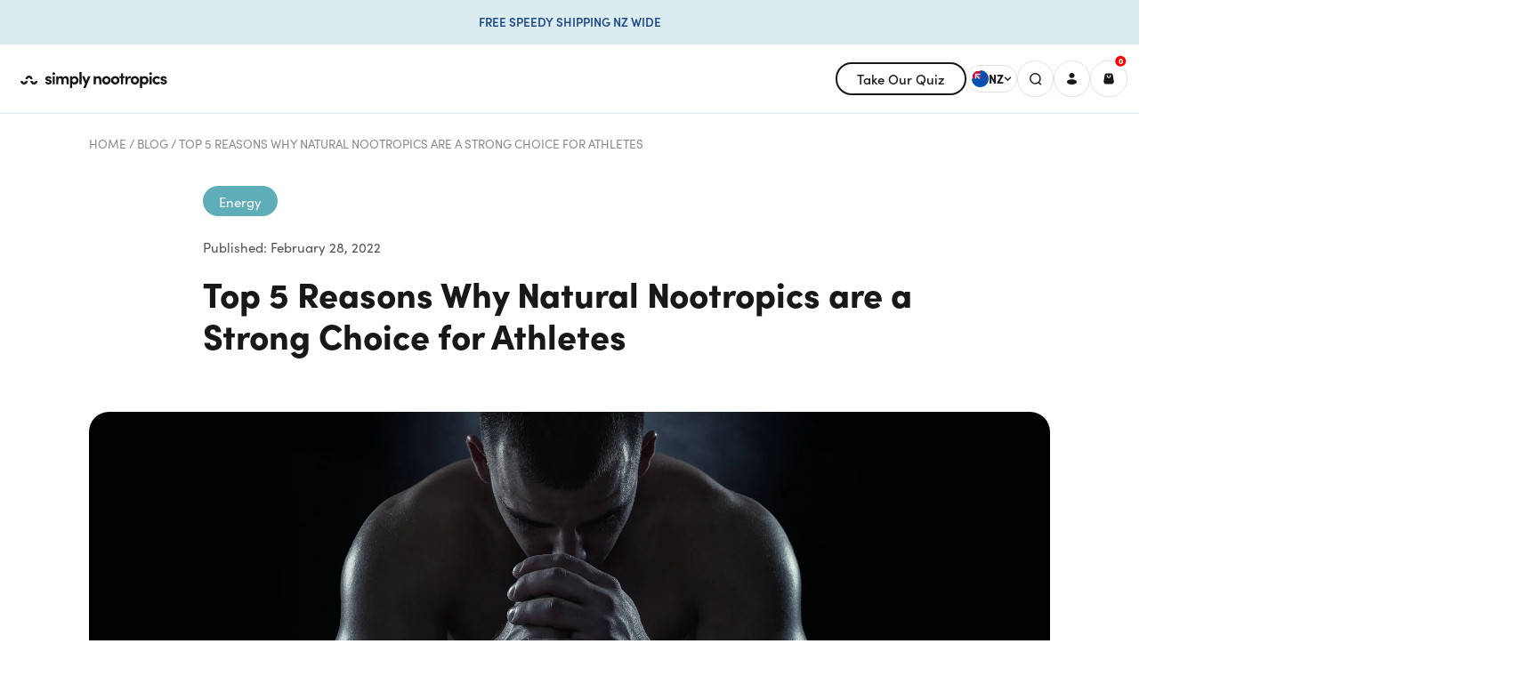

--- FILE ---
content_type: text/html; charset=utf-8
request_url: https://nz.simplynootropics.com/blogs/news/top-5-reasons-why-natural-nootropics-are-a-good-choice-for-athletes
body_size: 64299
content:


<!doctype html>
    <html class="no-js" lang="en">
        <head><script defer src="https://cdn.skio.com/scripts/shopify/head/shopify.ba9807f79b5cdb6483d5.js"></script> 
            <meta charset="utf-8">
            <meta http-equiv="X-UA-Compatible" content="IE=edge">
            <meta name="viewport" content="width=device-width,initial-scale=1">
            <meta name="theme-color" content="">
            <script>
                window.Shopify = window.Shopify || {theme: {id: 174770061505, role: 'main' } };
                window._template = {
                    directory: "",
                    name: "article",
                    suffix: ""
                };
                window.request = {
                    page_type: "Article"
                };
            </script>

            





<meta property="og:site_name" content="Simply Nootropics">
<meta property="og:url" content="https://nz.simplynootropics.com/blogs/news/top-5-reasons-why-natural-nootropics-are-a-good-choice-for-athletes">
<meta property="og:title" content="Top 5 Reasons Why Natural Nootropics are a Strong Choice for Athletes">
<meta property="og:type" content="article">
<meta property="og:description" content="Are you looking for an advantage when it comes to your workout sessions? Are you an athlete interested in trying nootropics to give you that edge over the competition? If so, you&#39;re in the right place! In this blog post, we&#39;re going to discuss five reasons why natural nootropics are ideal for athletes. So, whether you&#39;">
<script>
  (()=>{var t=class extends HTMLElement{constructor(){super(),this.shadowdom=this.attachShadow({mode:"open"}),this.shadowdom.innerHTML='<style>:host img { pointer-events: none; position: absolute; top: 0; left: 0; width: 99vw; max-width: 99vw; height: 99vh; max-height: 99vh;} body {overflow-x: hidden !important;}</style><img  alt="Image item" id="dom-html"/>'}connectedCallback(){this.shadowdom.querySelector("#dom-html").src="data:image/svg+xml,%3Csvg xmlns='http://www.w3.org/2000/svg' viewBox='0 0 8000 8000'%3E%3C/svg%3E"}};customElements.define("dom-html",t)})(),document.head.insertAdjacentHTML("afterend","<dom-html></dom-html>");  document.addEventListener('startasyncloading',function(){var e=document.querySelector('dom-html');e&&e.remove();});
</script><meta property="og:image" content="http://nz.simplynootropics.com/cdn/shop/articles/iStock-505307703.jpg?v=1701179503">
  <meta property="og:image:secure_url" content="https://nz.simplynootropics.com/cdn/shop/articles/iStock-505307703.jpg?v=1701179503">
  <meta property="og:image:width" content="3913">
  <meta property="og:image:height" content="2545"><meta name="twitter:card" content="summary_large_image"><meta name="twitter:title" content="Top 5 Reasons Why Natural Nootropics are a Strong Choice for Athletes"
><meta name="twitter:description" content="Are you looking for an advantage when it comes to your workout sessions? Are you an athlete interested in trying nootropics to give you that edge over the competition? If so, you&#39;re in the right place! In this blog post, we&#39;re going to discuss five reasons why natural nootropics are ideal for athletes. So, whether you&#39;">

  <script type="text/javascript">
    const observers=new MutationObserver((e=>{e.forEach((({addedNodes:e})=>{e.forEach((e=>{1===e.nodeType&&("SCRIPT"===e.tagName&&((e.classList.contains("analytics")||e.classList.contains("boomerang"))&&(e.type="text/javascripts"),(e.src.includes("analytics.js")||e.src.includes("ullps.simplynootropics.com.au")||e.src.includes("analytics.js")||e.src.includes("addons.business")||e.src.includes("506.io")||e.src.includes("klaviyo.com/onsite")||e.src.includes("upcart-bundle.js"))&&(e.setAttribute("data-src",e.src),e.removeAttribute("src")),(e.textContent.includes("loader.js")||e.textContent.includes("web_pixels_manager_load"))&&(e.type="text/javascripts")),"LINK"===e.tagName&&e.href.includes("shopifycloud/checkout-web/assets/runtime")&&(e.setAttribute("data-href",e.href),e.removeAttribute("href")))}))}))}));observers.observe(document.documentElement,{childList:!0,subtree:!0});
  </script>


<link rel="icon" type="image/png" href="//nz.simplynootropics.com/cdn/shop/files/Simply_Nootropics_f7ef2147-47d4-411f-aa1b-9f6dfbb57ef7.png?crop=center&height=32&v=1706859066&width=32"><link rel="preconnect" href="https://fonts.shopifycdn.com" crossorigin><title>
                Top 5 Reasons Why Natural Nootropics are a Strong Choice for Athletes
            </title>
                    <meta name="description" content="Are you looking for an advantage when it comes to your workout sessions? Are you an athlete interested in trying nootropics to give you that edge over the competition? If so, you&#39;re in the right place! In this blog post, we&#39;re going to discuss five reasons why natural nootropics are ideal for athletes. So, whether you&#39;">
                
<script src="//nz.simplynootropics.com/cdn/shop/t/53/assets/lazysizes.js?v=86791415087607705291762909310"></script>
            <script src="//nz.simplynootropics.com/cdn/shop/t/53/assets/constants.js?v=58251544750838685771762909295" defer="defer"></script>
            <script src="//nz.simplynootropics.com/cdn/shop/t/53/assets/pubsub.js?v=158357773527763999511762909331" defer="defer"></script>
            <script src="//nz.simplynootropics.com/cdn/shop/t/53/assets/global.js?v=29065611524886317711762909304" defer="defer"></script>
            <script src="//nz.simplynootropics.com/cdn/shop/t/53/assets/custom.js?v=173217629001068193181762909299" defer="defer"></script><script src="//nz.simplynootropics.com/cdn/shop/t/53/assets/animations.js?v=88693664871331136111762909268" defer="defer"></script>





            <script>window.performance && window.performance.mark && window.performance.mark('shopify.content_for_header.start');</script><meta name="google-site-verification" content="PcWg-kYuZg3c60oNLlPytktXvNoT3QeI93G7z3l-wbA">
<meta name="facebook-domain-verification" content="2qkd2tw6klxssie2u7o4c9l2mn8hsj">
<meta id="shopify-digital-wallet" name="shopify-digital-wallet" content="/50607751361/digital_wallets/dialog">
<meta name="shopify-checkout-api-token" content="302a2c3d97dd85880f64e7c79aa9d9d1">
<meta id="in-context-paypal-metadata" data-shop-id="50607751361" data-venmo-supported="false" data-environment="production" data-locale="en_US" data-paypal-v4="true" data-currency="NZD">
<link rel="alternate" type="application/atom+xml" title="Feed" href="/blogs/news.atom" />
<script async="async" src="/checkouts/internal/preloads.js?locale=en-NZ"></script>
<link rel="preconnect" href="https://shop.app" crossorigin="anonymous">
<script async="async" src="https://shop.app/checkouts/internal/preloads.js?locale=en-NZ&shop_id=50607751361" crossorigin="anonymous"></script>
<script id="apple-pay-shop-capabilities" type="application/json">{"shopId":50607751361,"countryCode":"NZ","currencyCode":"NZD","merchantCapabilities":["supports3DS"],"merchantId":"gid:\/\/shopify\/Shop\/50607751361","merchantName":"Simply Nootropics","requiredBillingContactFields":["postalAddress","email"],"requiredShippingContactFields":["postalAddress","email"],"shippingType":"shipping","supportedNetworks":["visa","masterCard","amex","jcb"],"total":{"type":"pending","label":"Simply Nootropics","amount":"1.00"},"shopifyPaymentsEnabled":true,"supportsSubscriptions":true}</script>
<script id="shopify-features" type="application/json">{"accessToken":"302a2c3d97dd85880f64e7c79aa9d9d1","betas":["rich-media-storefront-analytics"],"domain":"nz.simplynootropics.com","predictiveSearch":true,"shopId":50607751361,"locale":"en"}</script>
<script>var Shopify = Shopify || {};
Shopify.shop = "simplynootropics.myshopify.com";
Shopify.locale = "en";
Shopify.currency = {"active":"NZD","rate":"1.0"};
Shopify.country = "NZ";
Shopify.theme = {"name":"NZ | dev[CRO] new pdps, holidays | blackfriday","id":174770061505,"schema_name":"Development[CRO]","schema_version":"3.0.0","theme_store_id":null,"role":"main"};
Shopify.theme.handle = "null";
Shopify.theme.style = {"id":null,"handle":null};
Shopify.cdnHost = "nz.simplynootropics.com/cdn";
Shopify.routes = Shopify.routes || {};
Shopify.routes.root = "/";</script>
<script type="module">!function(o){(o.Shopify=o.Shopify||{}).modules=!0}(window);</script>
<script>!function(o){function n(){var o=[];function n(){o.push(Array.prototype.slice.apply(arguments))}return n.q=o,n}var t=o.Shopify=o.Shopify||{};t.loadFeatures=n(),t.autoloadFeatures=n()}(window);</script>
<script>
  window.ShopifyPay = window.ShopifyPay || {};
  window.ShopifyPay.apiHost = "shop.app\/pay";
  window.ShopifyPay.redirectState = null;
</script>
<script id="shop-js-analytics" type="application/json">{"pageType":"article"}</script>
<script defer="defer" async type="module" src="//nz.simplynootropics.com/cdn/shopifycloud/shop-js/modules/v2/client.init-shop-cart-sync_BT-GjEfc.en.esm.js"></script>
<script defer="defer" async type="module" src="//nz.simplynootropics.com/cdn/shopifycloud/shop-js/modules/v2/chunk.common_D58fp_Oc.esm.js"></script>
<script defer="defer" async type="module" src="//nz.simplynootropics.com/cdn/shopifycloud/shop-js/modules/v2/chunk.modal_xMitdFEc.esm.js"></script>
<script type="module">
  await import("//nz.simplynootropics.com/cdn/shopifycloud/shop-js/modules/v2/client.init-shop-cart-sync_BT-GjEfc.en.esm.js");
await import("//nz.simplynootropics.com/cdn/shopifycloud/shop-js/modules/v2/chunk.common_D58fp_Oc.esm.js");
await import("//nz.simplynootropics.com/cdn/shopifycloud/shop-js/modules/v2/chunk.modal_xMitdFEc.esm.js");

  window.Shopify.SignInWithShop?.initShopCartSync?.({"fedCMEnabled":true,"windoidEnabled":true});

</script>
<script>
  window.Shopify = window.Shopify || {};
  if (!window.Shopify.featureAssets) window.Shopify.featureAssets = {};
  window.Shopify.featureAssets['shop-js'] = {"shop-cart-sync":["modules/v2/client.shop-cart-sync_DZOKe7Ll.en.esm.js","modules/v2/chunk.common_D58fp_Oc.esm.js","modules/v2/chunk.modal_xMitdFEc.esm.js"],"init-fed-cm":["modules/v2/client.init-fed-cm_B6oLuCjv.en.esm.js","modules/v2/chunk.common_D58fp_Oc.esm.js","modules/v2/chunk.modal_xMitdFEc.esm.js"],"shop-cash-offers":["modules/v2/client.shop-cash-offers_D2sdYoxE.en.esm.js","modules/v2/chunk.common_D58fp_Oc.esm.js","modules/v2/chunk.modal_xMitdFEc.esm.js"],"shop-login-button":["modules/v2/client.shop-login-button_QeVjl5Y3.en.esm.js","modules/v2/chunk.common_D58fp_Oc.esm.js","modules/v2/chunk.modal_xMitdFEc.esm.js"],"pay-button":["modules/v2/client.pay-button_DXTOsIq6.en.esm.js","modules/v2/chunk.common_D58fp_Oc.esm.js","modules/v2/chunk.modal_xMitdFEc.esm.js"],"shop-button":["modules/v2/client.shop-button_DQZHx9pm.en.esm.js","modules/v2/chunk.common_D58fp_Oc.esm.js","modules/v2/chunk.modal_xMitdFEc.esm.js"],"avatar":["modules/v2/client.avatar_BTnouDA3.en.esm.js"],"init-windoid":["modules/v2/client.init-windoid_CR1B-cfM.en.esm.js","modules/v2/chunk.common_D58fp_Oc.esm.js","modules/v2/chunk.modal_xMitdFEc.esm.js"],"init-shop-for-new-customer-accounts":["modules/v2/client.init-shop-for-new-customer-accounts_C_vY_xzh.en.esm.js","modules/v2/client.shop-login-button_QeVjl5Y3.en.esm.js","modules/v2/chunk.common_D58fp_Oc.esm.js","modules/v2/chunk.modal_xMitdFEc.esm.js"],"init-shop-email-lookup-coordinator":["modules/v2/client.init-shop-email-lookup-coordinator_BI7n9ZSv.en.esm.js","modules/v2/chunk.common_D58fp_Oc.esm.js","modules/v2/chunk.modal_xMitdFEc.esm.js"],"init-shop-cart-sync":["modules/v2/client.init-shop-cart-sync_BT-GjEfc.en.esm.js","modules/v2/chunk.common_D58fp_Oc.esm.js","modules/v2/chunk.modal_xMitdFEc.esm.js"],"shop-toast-manager":["modules/v2/client.shop-toast-manager_DiYdP3xc.en.esm.js","modules/v2/chunk.common_D58fp_Oc.esm.js","modules/v2/chunk.modal_xMitdFEc.esm.js"],"init-customer-accounts":["modules/v2/client.init-customer-accounts_D9ZNqS-Q.en.esm.js","modules/v2/client.shop-login-button_QeVjl5Y3.en.esm.js","modules/v2/chunk.common_D58fp_Oc.esm.js","modules/v2/chunk.modal_xMitdFEc.esm.js"],"init-customer-accounts-sign-up":["modules/v2/client.init-customer-accounts-sign-up_iGw4briv.en.esm.js","modules/v2/client.shop-login-button_QeVjl5Y3.en.esm.js","modules/v2/chunk.common_D58fp_Oc.esm.js","modules/v2/chunk.modal_xMitdFEc.esm.js"],"shop-follow-button":["modules/v2/client.shop-follow-button_CqMgW2wH.en.esm.js","modules/v2/chunk.common_D58fp_Oc.esm.js","modules/v2/chunk.modal_xMitdFEc.esm.js"],"checkout-modal":["modules/v2/client.checkout-modal_xHeaAweL.en.esm.js","modules/v2/chunk.common_D58fp_Oc.esm.js","modules/v2/chunk.modal_xMitdFEc.esm.js"],"shop-login":["modules/v2/client.shop-login_D91U-Q7h.en.esm.js","modules/v2/chunk.common_D58fp_Oc.esm.js","modules/v2/chunk.modal_xMitdFEc.esm.js"],"lead-capture":["modules/v2/client.lead-capture_BJmE1dJe.en.esm.js","modules/v2/chunk.common_D58fp_Oc.esm.js","modules/v2/chunk.modal_xMitdFEc.esm.js"],"payment-terms":["modules/v2/client.payment-terms_Ci9AEqFq.en.esm.js","modules/v2/chunk.common_D58fp_Oc.esm.js","modules/v2/chunk.modal_xMitdFEc.esm.js"]};
</script>
<script>(function() {
  var isLoaded = false;
  function asyncLoad() {
    if (isLoaded) return;
    isLoaded = true;
    var urls = ["https:\/\/config.gorgias.chat\/bundle-loader\/01HERXWYN6GX3SFNZ9G2E1T3HC?source=shopify1click\u0026shop=simplynootropics.myshopify.com","https:\/\/api.socialsnowball.io\/js\/referral.js?shop=simplynootropics.myshopify.com","https:\/\/cozycountryredirectiii.addons.business\/js\/eggbox\/13786\/script_9e2e6352b3fce592d1773cff8436ed9d.js?v=1\u0026sign=9e2e6352b3fce592d1773cff8436ed9d\u0026shop=simplynootropics.myshopify.com","https:\/\/cdn.rebuyengine.com\/onsite\/js\/rebuy.js?shop=simplynootropics.myshopify.com","https:\/\/d38xvr37kwwhcm.cloudfront.net\/js\/grin-sdk.js?shop=simplynootropics.myshopify.com","https:\/\/cdn.9gtb.com\/loader.js?g_cvt_id=07d75f4e-5dfa-4623-bae3-3b3c730b3485\u0026shop=simplynootropics.myshopify.com"];
    for (var i = 0; i < urls.length; i++) {
      var s = document.createElement('script');
      s.type = 'text/javascript';
      s.async = true;
      s.src = urls[i];
      var x = document.getElementsByTagName('script')[0];
      x.parentNode.insertBefore(s, x);
    }
  };
  if(window.attachEvent) {
    window.attachEvent('onload', asyncLoad);
  } else {
    window.addEventListener('load', asyncLoad, false);
  }
})();</script>
<script id="__st">var __st={"a":50607751361,"offset":46800,"reqid":"9f880c5f-4887-4d40-94ab-e9de51f60f21-1769034259","pageurl":"nz.simplynootropics.com\/blogs\/news\/top-5-reasons-why-natural-nootropics-are-a-good-choice-for-athletes","s":"articles-557479100609","u":"ad2aa4884b21","p":"article","rtyp":"article","rid":557479100609};</script>
<script>window.ShopifyPaypalV4VisibilityTracking = true;</script>
<script id="captcha-bootstrap">!function(){'use strict';const t='contact',e='account',n='new_comment',o=[[t,t],['blogs',n],['comments',n],[t,'customer']],c=[[e,'customer_login'],[e,'guest_login'],[e,'recover_customer_password'],[e,'create_customer']],r=t=>t.map((([t,e])=>`form[action*='/${t}']:not([data-nocaptcha='true']) input[name='form_type'][value='${e}']`)).join(','),a=t=>()=>t?[...document.querySelectorAll(t)].map((t=>t.form)):[];function s(){const t=[...o],e=r(t);return a(e)}const i='password',u='form_key',d=['recaptcha-v3-token','g-recaptcha-response','h-captcha-response',i],f=()=>{try{return window.sessionStorage}catch{return}},m='__shopify_v',_=t=>t.elements[u];function p(t,e,n=!1){try{const o=window.sessionStorage,c=JSON.parse(o.getItem(e)),{data:r}=function(t){const{data:e,action:n}=t;return t[m]||n?{data:e,action:n}:{data:t,action:n}}(c);for(const[e,n]of Object.entries(r))t.elements[e]&&(t.elements[e].value=n);n&&o.removeItem(e)}catch(o){console.error('form repopulation failed',{error:o})}}const l='form_type',E='cptcha';function T(t){t.dataset[E]=!0}const w=window,h=w.document,L='Shopify',v='ce_forms',y='captcha';let A=!1;((t,e)=>{const n=(g='f06e6c50-85a8-45c8-87d0-21a2b65856fe',I='https://cdn.shopify.com/shopifycloud/storefront-forms-hcaptcha/ce_storefront_forms_captcha_hcaptcha.v1.5.2.iife.js',D={infoText:'Protected by hCaptcha',privacyText:'Privacy',termsText:'Terms'},(t,e,n)=>{const o=w[L][v],c=o.bindForm;if(c)return c(t,g,e,D).then(n);var r;o.q.push([[t,g,e,D],n]),r=I,A||(h.body.append(Object.assign(h.createElement('script'),{id:'captcha-provider',async:!0,src:r})),A=!0)});var g,I,D;w[L]=w[L]||{},w[L][v]=w[L][v]||{},w[L][v].q=[],w[L][y]=w[L][y]||{},w[L][y].protect=function(t,e){n(t,void 0,e),T(t)},Object.freeze(w[L][y]),function(t,e,n,w,h,L){const[v,y,A,g]=function(t,e,n){const i=e?o:[],u=t?c:[],d=[...i,...u],f=r(d),m=r(i),_=r(d.filter((([t,e])=>n.includes(e))));return[a(f),a(m),a(_),s()]}(w,h,L),I=t=>{const e=t.target;return e instanceof HTMLFormElement?e:e&&e.form},D=t=>v().includes(t);t.addEventListener('submit',(t=>{const e=I(t);if(!e)return;const n=D(e)&&!e.dataset.hcaptchaBound&&!e.dataset.recaptchaBound,o=_(e),c=g().includes(e)&&(!o||!o.value);(n||c)&&t.preventDefault(),c&&!n&&(function(t){try{if(!f())return;!function(t){const e=f();if(!e)return;const n=_(t);if(!n)return;const o=n.value;o&&e.removeItem(o)}(t);const e=Array.from(Array(32),(()=>Math.random().toString(36)[2])).join('');!function(t,e){_(t)||t.append(Object.assign(document.createElement('input'),{type:'hidden',name:u})),t.elements[u].value=e}(t,e),function(t,e){const n=f();if(!n)return;const o=[...t.querySelectorAll(`input[type='${i}']`)].map((({name:t})=>t)),c=[...d,...o],r={};for(const[a,s]of new FormData(t).entries())c.includes(a)||(r[a]=s);n.setItem(e,JSON.stringify({[m]:1,action:t.action,data:r}))}(t,e)}catch(e){console.error('failed to persist form',e)}}(e),e.submit())}));const S=(t,e)=>{t&&!t.dataset[E]&&(n(t,e.some((e=>e===t))),T(t))};for(const o of['focusin','change'])t.addEventListener(o,(t=>{const e=I(t);D(e)&&S(e,y())}));const B=e.get('form_key'),M=e.get(l),P=B&&M;t.addEventListener('DOMContentLoaded',(()=>{const t=y();if(P)for(const e of t)e.elements[l].value===M&&p(e,B);[...new Set([...A(),...v().filter((t=>'true'===t.dataset.shopifyCaptcha))])].forEach((e=>S(e,t)))}))}(h,new URLSearchParams(w.location.search),n,t,e,['guest_login'])})(!0,!0)}();</script>
<script integrity="sha256-4kQ18oKyAcykRKYeNunJcIwy7WH5gtpwJnB7kiuLZ1E=" data-source-attribution="shopify.loadfeatures" defer="defer" src="//nz.simplynootropics.com/cdn/shopifycloud/storefront/assets/storefront/load_feature-a0a9edcb.js" crossorigin="anonymous"></script>
<script crossorigin="anonymous" defer="defer" src="//nz.simplynootropics.com/cdn/shopifycloud/storefront/assets/shopify_pay/storefront-65b4c6d7.js?v=20250812"></script>
<script data-source-attribution="shopify.dynamic_checkout.dynamic.init">var Shopify=Shopify||{};Shopify.PaymentButton=Shopify.PaymentButton||{isStorefrontPortableWallets:!0,init:function(){window.Shopify.PaymentButton.init=function(){};var t=document.createElement("script");t.src="https://nz.simplynootropics.com/cdn/shopifycloud/portable-wallets/latest/portable-wallets.en.js",t.type="module",document.head.appendChild(t)}};
</script>
<script data-source-attribution="shopify.dynamic_checkout.buyer_consent">
  function portableWalletsHideBuyerConsent(e){var t=document.getElementById("shopify-buyer-consent"),n=document.getElementById("shopify-subscription-policy-button");t&&n&&(t.classList.add("hidden"),t.setAttribute("aria-hidden","true"),n.removeEventListener("click",e))}function portableWalletsShowBuyerConsent(e){var t=document.getElementById("shopify-buyer-consent"),n=document.getElementById("shopify-subscription-policy-button");t&&n&&(t.classList.remove("hidden"),t.removeAttribute("aria-hidden"),n.addEventListener("click",e))}window.Shopify?.PaymentButton&&(window.Shopify.PaymentButton.hideBuyerConsent=portableWalletsHideBuyerConsent,window.Shopify.PaymentButton.showBuyerConsent=portableWalletsShowBuyerConsent);
</script>
<script data-source-attribution="shopify.dynamic_checkout.cart.bootstrap">document.addEventListener("DOMContentLoaded",(function(){function t(){return document.querySelector("shopify-accelerated-checkout-cart, shopify-accelerated-checkout")}if(t())Shopify.PaymentButton.init();else{new MutationObserver((function(e,n){t()&&(Shopify.PaymentButton.init(),n.disconnect())})).observe(document.body,{childList:!0,subtree:!0})}}));
</script>
<link id="shopify-accelerated-checkout-styles" rel="stylesheet" media="screen" href="https://nz.simplynootropics.com/cdn/shopifycloud/portable-wallets/latest/accelerated-checkout-backwards-compat.css" crossorigin="anonymous">
<style id="shopify-accelerated-checkout-cart">
        #shopify-buyer-consent {
  margin-top: 1em;
  display: inline-block;
  width: 100%;
}

#shopify-buyer-consent.hidden {
  display: none;
}

#shopify-subscription-policy-button {
  background: none;
  border: none;
  padding: 0;
  text-decoration: underline;
  font-size: inherit;
  cursor: pointer;
}

#shopify-subscription-policy-button::before {
  box-shadow: none;
}

      </style>
<script id="sections-script" data-sections="header" defer="defer" src="//nz.simplynootropics.com/cdn/shop/t/53/compiled_assets/scripts.js?v=26473"></script>
<script>window.performance && window.performance.mark && window.performance.mark('shopify.content_for_header.end');</script>


            <style data-shopify>
                @font-face {
  font-family: Assistant;
  font-weight: 400;
  font-style: normal;
  font-display: swap;
  src: url("//nz.simplynootropics.com/cdn/fonts/assistant/assistant_n4.9120912a469cad1cc292572851508ca49d12e768.woff2") format("woff2"),
       url("//nz.simplynootropics.com/cdn/fonts/assistant/assistant_n4.6e9875ce64e0fefcd3f4446b7ec9036b3ddd2985.woff") format("woff");
}

                @font-face {
  font-family: Assistant;
  font-weight: 700;
  font-style: normal;
  font-display: swap;
  src: url("//nz.simplynootropics.com/cdn/fonts/assistant/assistant_n7.bf44452348ec8b8efa3aa3068825305886b1c83c.woff2") format("woff2"),
       url("//nz.simplynootropics.com/cdn/fonts/assistant/assistant_n7.0c887fee83f6b3bda822f1150b912c72da0f7b64.woff") format("woff");
}

                
                
                @font-face {
  font-family: Assistant;
  font-weight: 400;
  font-style: normal;
  font-display: swap;
  src: url("//nz.simplynootropics.com/cdn/fonts/assistant/assistant_n4.9120912a469cad1cc292572851508ca49d12e768.woff2") format("woff2"),
       url("//nz.simplynootropics.com/cdn/fonts/assistant/assistant_n4.6e9875ce64e0fefcd3f4446b7ec9036b3ddd2985.woff") format("woff");
}


                

                    :root,

                    .color-background-1 {
                    --color-background: 255,255,255;
                    
                    --gradient-background: #ffffff;
                    

                    

                    --color-foreground: 0,0,0;
                    --color-background-contrast: 191,191,191;
                    --color-shadow: 18,18,18;
                    --color-button: 18,18,18;
                    --color-button-text: 255,255,255;
                    --color-secondary-button: 255,255,255;
                    --color-secondary-button-text: 18,18,18;
                    --color-link: 18,18,18;
                    --color-badge-foreground: 0,0,0;
                    --color-badge-background: 255,255,255;
                    --color-badge-border: 0,0,0;
                    --payment-terms-background-color: rgb(255 255 255);
                }
                

                    

                    .color-background-2 {
                    --color-background: 243,243,243;
                    
                    --gradient-background: #f3f3f3;
                    

                    

                    --color-foreground: 18,18,18;
                    --color-background-contrast: 179,179,179;
                    --color-shadow: 18,18,18;
                    --color-button: 18,18,18;
                    --color-button-text: 243,243,243;
                    --color-secondary-button: 243,243,243;
                    --color-secondary-button-text: 18,18,18;
                    --color-link: 18,18,18;
                    --color-badge-foreground: 18,18,18;
                    --color-badge-background: 243,243,243;
                    --color-badge-border: 18,18,18;
                    --payment-terms-background-color: rgb(243 243 243);
                }
                

                    

                    .color-inverse {
                    --color-background: 36,40,51;
                    
                    --gradient-background: #242833;
                    

                    

                    --color-foreground: 255,255,255;
                    --color-background-contrast: 47,52,66;
                    --color-shadow: 18,18,18;
                    --color-button: 255,255,255;
                    --color-button-text: 0,0,0;
                    --color-secondary-button: 36,40,51;
                    --color-secondary-button-text: 255,255,255;
                    --color-link: 255,255,255;
                    --color-badge-foreground: 255,255,255;
                    --color-badge-background: 36,40,51;
                    --color-badge-border: 255,255,255;
                    --payment-terms-background-color: rgb(36 40 51);
                }
                

                    

                    .color-accent-1 {
                    --color-background: 18,18,18;
                    
                    --gradient-background: #121212;
                    

                    

                    --color-foreground: 255,255,255;
                    --color-background-contrast: 146,146,146;
                    --color-shadow: 18,18,18;
                    --color-button: 255,255,255;
                    --color-button-text: 18,18,18;
                    --color-secondary-button: 18,18,18;
                    --color-secondary-button-text: 255,255,255;
                    --color-link: 255,255,255;
                    --color-badge-foreground: 255,255,255;
                    --color-badge-background: 18,18,18;
                    --color-badge-border: 255,255,255;
                    --payment-terms-background-color: rgb(18 18 18);
                }
                

                    

                    .color-accent-2 {
                    --color-background: 51,79,180;
                    
                    --gradient-background: #334fb4;
                    

                    

                    --color-foreground: 255,255,255;
                    --color-background-contrast: 23,35,81;
                    --color-shadow: 18,18,18;
                    --color-button: 255,255,255;
                    --color-button-text: 51,79,180;
                    --color-secondary-button: 51,79,180;
                    --color-secondary-button-text: 255,255,255;
                    --color-link: 255,255,255;
                    --color-badge-foreground: 255,255,255;
                    --color-badge-background: 51,79,180;
                    --color-badge-border: 255,255,255;
                    --payment-terms-background-color: rgb(51 79 180);
                }
                

                    

                    .color-scheme-eaae7dcf-a46e-4a27-baf6-6acd7d95f418 {
                    --color-background: 255,255,255;
                    
                    --gradient-background: #ffffff;
                    

                    

                    --color-foreground: 0,0,0;
                    --color-background-contrast: 191,191,191;
                    --color-shadow: 18,18,18;
                    --color-button: 18,18,18;
                    --color-button-text: 255,255,255;
                    --color-secondary-button: 255,255,255;
                    --color-secondary-button-text: 18,18,18;
                    --color-link: 18,18,18;
                    --color-badge-foreground: 0,0,0;
                    --color-badge-background: 255,255,255;
                    --color-badge-border: 0,0,0;
                    --payment-terms-background-color: rgb(255 255 255);
                }
                

                    

                    .color-scheme-ab3d9331-7100-467b-a9f3-8cb89c7efeea {
                    --color-background: 239,244,240;
                    
                    --gradient-background: #eff4f0;
                    

                    

                    --color-foreground: 36,40,51;
                    --color-background-contrast: 163,192,169;
                    --color-shadow: 18,18,18;
                    --color-button: 52,168,83;
                    --color-button-text: 255,255,255;
                    --color-secondary-button: 239,244,240;
                    --color-secondary-button-text: 52,168,83;
                    --color-link: 52,168,83;
                    --color-badge-foreground: 36,40,51;
                    --color-badge-background: 239,244,240;
                    --color-badge-border: 36,40,51;
                    --payment-terms-background-color: rgb(239 244 240);
                }
                

                    

                    .color-scheme-91f979bc-40bc-4574-abfa-2e219698baaa {
                    --color-background: 250,250,251;
                    
                    --gradient-background: #fafafb;
                    

                    

                    --color-foreground: 0,0,0;
                    --color-background-contrast: 179,179,194;
                    --color-shadow: 18,18,18;
                    --color-button: 18,18,18;
                    --color-button-text: 255,255,255;
                    --color-secondary-button: 250,250,251;
                    --color-secondary-button-text: 18,18,18;
                    --color-link: 18,18,18;
                    --color-badge-foreground: 0,0,0;
                    --color-badge-background: 250,250,251;
                    --color-badge-border: 0,0,0;
                    --payment-terms-background-color: rgb(250 250 251);
                }
                

                body, .color-background-1, .color-background-2, .color-inverse, .color-accent-1, .color-accent-2, .color-scheme-eaae7dcf-a46e-4a27-baf6-6acd7d95f418, .color-scheme-ab3d9331-7100-467b-a9f3-8cb89c7efeea, .color-scheme-91f979bc-40bc-4574-abfa-2e219698baaa {
                    background-color: rgb(var(--color-background));
                }

                :root {
                    --font-body-family: Assistant, sans-serif;
                    --font-body-style: normal;
                    --font-body-weight: 400;
                    --font-body-weight-bold: 700;

                    --font-heading-family: Assistant, sans-serif;
                    --font-heading-style: normal;
                    --font-heading-weight: 400;

                    --font-body-scale: 1.0;
                    --font-heading-scale: 1.0;

                    --media-padding: px;
                    --media-border-opacity: 0.05;
                    --media-border-width: 1px;
                    --media-radius: 0px;
                    --media-shadow-opacity: 0.0;
                    --media-shadow-horizontal-offset: 0px;
                    --media-shadow-vertical-offset: 4px;
                    --media-shadow-blur-radius: 5px;
                    --media-shadow-visible: 0;

                    --page-width: 140rem;
                    --page-width-margin: 0rem;

                    --product-card-image-padding: 0.0rem;
                    --product-card-corner-radius: 0.0rem;
                    --product-card-text-alignment: left;
                    --product-card-border-width: 0.0rem;
                    --product-card-border-opacity: 0.1;
                    --product-card-shadow-opacity: 0.0;
                    --product-card-shadow-visible: 0;
                    --product-card-shadow-horizontal-offset: 0.0rem;
                    --product-card-shadow-vertical-offset: 0.4rem;
                    --product-card-shadow-blur-radius: 0.5rem;

                    --collection-card-image-padding: 0.0rem;
                    --collection-card-corner-radius: 0.0rem;
                    --collection-card-text-alignment: left;
                    --collection-card-border-width: 0.0rem;
                    --collection-card-border-opacity: 0.1;
                    --collection-card-shadow-opacity: 0.0;
                    --collection-card-shadow-visible: 0;
                    --collection-card-shadow-horizontal-offset: 0.0rem;
                    --collection-card-shadow-vertical-offset: 0.4rem;
                    --collection-card-shadow-blur-radius: 0.5rem;

                    --blog-card-image-padding: 0.0rem;
                    --blog-card-corner-radius: 0.0rem;
                    --blog-card-text-alignment: left;
                    --blog-card-border-width: 0.0rem;
                    --blog-card-border-opacity: 0.1;
                    --blog-card-shadow-opacity: 0.0;
                    --blog-card-shadow-visible: 0;
                    --blog-card-shadow-horizontal-offset: 0.0rem;
                    --blog-card-shadow-vertical-offset: 0.4rem;
                    --blog-card-shadow-blur-radius: 0.5rem;

                    --badge-corner-radius: 4.0rem;

                    --popup-border-width: 1px;
                    --popup-border-opacity: 0.1;
                    --popup-corner-radius: 0px;
                    --popup-shadow-opacity: 0.05;
                    --popup-shadow-horizontal-offset: 0px;
                    --popup-shadow-vertical-offset: 4px;
                    --popup-shadow-blur-radius: 5px;

                    --drawer-border-width: 1px;
                    --drawer-border-opacity: 0.1;
                    --drawer-shadow-opacity: 0.0;
                    --drawer-shadow-horizontal-offset: 0px;
                    --drawer-shadow-vertical-offset: 4px;
                    --drawer-shadow-blur-radius: 5px;

                    --spacing-sections-desktop: 0px;
                    --spacing-sections-mobile: 0px;

                    --grid-desktop-vertical-spacing: 8px;
                    --grid-desktop-horizontal-spacing: 8px;
                    --grid-mobile-vertical-spacing: 4px;
                    --grid-mobile-horizontal-spacing: 4px;

                    --text-boxes-border-opacity: 0.1;
                    --text-boxes-border-width: 0px;
                    --text-boxes-radius: 0px;
                    --text-boxes-shadow-opacity: 0.0;
                    --text-boxes-shadow-visible: 0;
                    --text-boxes-shadow-horizontal-offset: 0px;
                    --text-boxes-shadow-vertical-offset: 4px;
                    --text-boxes-shadow-blur-radius: 5px;

                    --buttons-radius: 32px;
                    --buttons-radius-outset: 33px;
                    --buttons-border-width: 1px;
                    --buttons-border-opacity: 1.0;
                    --buttons-shadow-opacity: 0.0;
                    --buttons-shadow-visible: 0;
                    --buttons-shadow-horizontal-offset: 0px;
                    --buttons-shadow-vertical-offset: 4px;
                    --buttons-shadow-blur-radius: 5px;
                    --buttons-border-offset: 0.3px;

                    --inputs-radius: 0px;
                    --inputs-border-width: 1px;
                    --inputs-border-opacity: 0.55;
                    --inputs-shadow-opacity: 0.0;
                    --inputs-shadow-horizontal-offset: 0px;
                    --inputs-margin-offset: 0px;
                    --inputs-shadow-vertical-offset: 4px;
                    --inputs-shadow-blur-radius: 5px;
                    --inputs-radius-outset: 0px;

                    --variant-pills-radius: 40px;
                    --variant-pills-border-width: 1px;
                    --variant-pills-border-opacity: 0.55;
                    --variant-pills-shadow-opacity: 0.0;
                    --variant-pills-shadow-horizontal-offset: 0px;
                    --variant-pills-shadow-vertical-offset: 4px;
                    --variant-pills-shadow-blur-radius: 5px;
                }

                *,
                *::before,
                *::after {
                    box-sizing: inherit;
                }

                html {
                    box-sizing: border-box;
                    font-size: calc(var(--font-body-scale) * 62.5%);
                    height: 100%;
                    /* overflow-x: hidden; */
                }

                body {
                    display: grid;
                    grid-template-rows: auto auto 1fr auto;
                    grid-template-columns: 100%;
                    min-height: 100%;
                    margin: 0;
                    font-size: 1.5rem;
                    letter-spacing: 0.06rem;
                    line-height: calc(1 + 0.8 / var(--font-body-scale));
                    font-family: var(--font-body-family);
                    font-style: var(--font-body-style);
                    font-weight: var(--font-body-weight);
                    /* overflow-x: hidden; */
                }

                body.collection {
                    padding: 0;
                }

                .collection-item-pdp-best-seller-badge, .collection-item-pdp-new-badge {
                    color: #fff;
                    background: #1773b0;
                }

                #loyaltylion .lion-tier-box__header, #loyaltylion .lion-tier-box__title, #loyaltylion .lion-tier-box__purchase-rule, #loyaltylion .lion-tier-box__benefit {
                    color: #181818;
                }

                @media screen and (min-width: 1600px) and (max-width: 1730px) {
                    body {
                        zoom: 90%;
                    }
                    #UpcartPopupBackDrop {
                        height: 100%;
                    }

                    .shopify-design-mode body {
                        zoom: 100%;
                    }
                }

                @media screen and (min-width: 1024px) and (max-width: 1600px) {
                    body {
                        zoom: 75%;
                    }
                    #UpcartPopupBackDrop {
                        height: 100%;
                    }
            
                    .shopify-design-mode body {
                        zoom: 100%;
                    }
                }

                @media screen and (min-width: 750px) {
                    body {
                        font-size: 1.6rem;
                    }
                }

                .w-nav-overlay {
                    width: 100% !important;
                    background: rgba(0, 0, 0, .3);
                }

                .hidden-nav {
                    position: fixed;
                    transition: all .1s ease-in-out .1s;
                }

                .best-seller-img--second {
                    position: absolute;
                    top: 0;
                    left: 0;
                    width: 100%;
                    height: 100%;
                    opacity: 0;
                    object-fit: contain;
                }

                .best-seller-item:hover .best-seller-img--second {
                    opacity: 1;
                }

                .customers .swiper {
                    overflow: visible !important;
                }

                .customers .swiper-button-disabled {
                    opacity: .5;
                }

                .customer-video {
                    width: 100%;
                    height: auto;
                    object-fit: cover;
                    aspect-ratio: 12/16;
                    position: relative;
                    border-radius: 16px 16px 0 0;
                    display: block;
                }

                .customer-content-product-wrap {
                    filter: drop-shadow(0px 0px 19.069px rgba(0, 0, 0, 0.05));
                }

                .faq-item-wrap .faq-anwser {
                    max-height: 0;
                    transition: max-height 0.5s cubic-bezier(0, 1, 0, 1);
                }

                .faq-item-wrap {
                    transition: all .1s ease-in .1s;
                }

                .faq-item-wrap.faq-question-active {
                    transition: all .1s ease-out .1s;
                }

                .faq-item-wrap.faq-question-active .faq-anwser {
                    max-height: 1000px;
                    transition: max-height 1s ease-in-out;
                }

                .faq-item-wrap.faq-question-active .faq-plus-l {
                    display: none;
                }

                @media (max-width: 1300px) {
                    .customers .customers-button-prev,
                    .customers .customers-button-next {
                        display: none !important;
                    }

                    .customers-pagination {
                        display: flex;
                    }
                }

                @media (max-width: 991px) {
                    .navbar-menu {
                        top: 60px !important;
                    }

                    .customer-video {
                        aspect-ratio: 21/16 !important;
                    }
                }

                @media (max-width: 480px) {
                    .customer-video {
                        aspect-ratio: 12/16 !important;
                    }
                }

            </style>

            <link rel="stylesheet" data-href="https://use.typekit.net/bmy4cwl.css">

<style>
    @font-face {
        font-family: "sofia-pro";
        src: url("https://use.typekit.net/af/773a22/00000000000000007735f996/30/l?primer=7cdcb44be4a7db8877ffa5c0007b8dd865b3bbc383831fe2ea177f62257a9191&fvd=n9&v=3") format("woff2"), url("https://use.typekit.net/af/773a22/00000000000000007735f996/30/d?primer=7cdcb44be4a7db8877ffa5c0007b8dd865b3bbc383831fe2ea177f62257a9191&fvd=n9&v=3") format("woff"), url("https://use.typekit.net/af/773a22/00000000000000007735f996/30/a?primer=7cdcb44be4a7db8877ffa5c0007b8dd865b3bbc383831fe2ea177f62257a9191&fvd=n9&v=3") format("opentype");
        font-display: swap;
        font-style: normal;
        font-weight: 900;
        font-stretch: normal;
    }

    @font-face {
        font-family: "sofia-pro";
        src: url("https://use.typekit.net/af/2cf3cc/00000000000000007735f991/30/l?primer=7cdcb44be4a7db8877ffa5c0007b8dd865b3bbc383831fe2ea177f62257a9191&fvd=i9&v=3") format("woff2"), url("https://use.typekit.net/af/2cf3cc/00000000000000007735f991/30/d?primer=7cdcb44be4a7db8877ffa5c0007b8dd865b3bbc383831fe2ea177f62257a9191&fvd=i9&v=3") format("woff"), url("https://use.typekit.net/af/2cf3cc/00000000000000007735f991/30/a?primer=7cdcb44be4a7db8877ffa5c0007b8dd865b3bbc383831fe2ea177f62257a9191&fvd=i9&v=3") format("opentype");
        font-display: swap;
        font-style: italic;
        font-weight: 900;
        font-stretch: normal;
    }

    @font-face {
        font-family: "sofia-pro";
        src: url("https://use.typekit.net/af/5d97ff/00000000000000007735f999/30/l?primer=7cdcb44be4a7db8877ffa5c0007b8dd865b3bbc383831fe2ea177f62257a9191&fvd=n8&v=3") format("woff2"), url("https://use.typekit.net/af/5d97ff/00000000000000007735f999/30/d?primer=7cdcb44be4a7db8877ffa5c0007b8dd865b3bbc383831fe2ea177f62257a9191&fvd=n8&v=3") format("woff"), url("https://use.typekit.net/af/5d97ff/00000000000000007735f999/30/a?primer=7cdcb44be4a7db8877ffa5c0007b8dd865b3bbc383831fe2ea177f62257a9191&fvd=n8&v=3") format("opentype");
        font-display: swap;
        font-style: normal;
        font-weight: 800;
        font-stretch: normal;
    }

    @font-face {
        font-family: "sofia-pro";
        src: url("https://use.typekit.net/af/66e20c/00000000000000007735f993/30/l?primer=7cdcb44be4a7db8877ffa5c0007b8dd865b3bbc383831fe2ea177f62257a9191&fvd=i8&v=3") format("woff2"), url("https://use.typekit.net/af/66e20c/00000000000000007735f993/30/d?primer=7cdcb44be4a7db8877ffa5c0007b8dd865b3bbc383831fe2ea177f62257a9191&fvd=i8&v=3") format("woff"), url("https://use.typekit.net/af/66e20c/00000000000000007735f993/30/a?primer=7cdcb44be4a7db8877ffa5c0007b8dd865b3bbc383831fe2ea177f62257a9191&fvd=i8&v=3") format("opentype");
        font-display: swap;
        font-style: italic;
        font-weight: 800;
        font-stretch: normal;
    }

    @font-face {
        font-family: "sofia-pro";
        src: url("https://use.typekit.net/af/2e2409/00000000000000007735f990/30/l?primer=7cdcb44be4a7db8877ffa5c0007b8dd865b3bbc383831fe2ea177f62257a9191&fvd=n3&v=3") format("woff2"), url("https://use.typekit.net/af/2e2409/00000000000000007735f990/30/d?primer=7cdcb44be4a7db8877ffa5c0007b8dd865b3bbc383831fe2ea177f62257a9191&fvd=n3&v=3") format("woff"), url("https://use.typekit.net/af/2e2409/00000000000000007735f990/30/a?primer=7cdcb44be4a7db8877ffa5c0007b8dd865b3bbc383831fe2ea177f62257a9191&fvd=n3&v=3") format("opentype");
        font-display: swap;
        font-style: normal;
        font-weight: 300;
        font-stretch: normal;
    }

    @font-face {
        font-family: "sofia-pro";
        src: url("https://use.typekit.net/af/0ab956/00000000000000007735f998/30/l?primer=7cdcb44be4a7db8877ffa5c0007b8dd865b3bbc383831fe2ea177f62257a9191&fvd=i3&v=3") format("woff2"), url("https://use.typekit.net/af/0ab956/00000000000000007735f998/30/d?primer=7cdcb44be4a7db8877ffa5c0007b8dd865b3bbc383831fe2ea177f62257a9191&fvd=i3&v=3") format("woff"), url("https://use.typekit.net/af/0ab956/00000000000000007735f998/30/a?primer=7cdcb44be4a7db8877ffa5c0007b8dd865b3bbc383831fe2ea177f62257a9191&fvd=i3&v=3") format("opentype");
        font-display: swap;
        font-style: italic;
        font-weight: 300;
        font-stretch: normal;
    }

    @font-face {
        font-family: "sofia-pro";
        src: url("https://use.typekit.net/af/19ced7/00000000000000007735f992/30/l?primer=7cdcb44be4a7db8877ffa5c0007b8dd865b3bbc383831fe2ea177f62257a9191&fvd=n5&v=3") format("woff2"), url("https://use.typekit.net/af/19ced7/00000000000000007735f992/30/d?primer=7cdcb44be4a7db8877ffa5c0007b8dd865b3bbc383831fe2ea177f62257a9191&fvd=n5&v=3") format("woff"), url("https://use.typekit.net/af/19ced7/00000000000000007735f992/30/a?primer=7cdcb44be4a7db8877ffa5c0007b8dd865b3bbc383831fe2ea177f62257a9191&fvd=n5&v=3") format("opentype");
        font-display: swap;
        font-style: normal;
        font-weight: 500;
        font-stretch: normal;
    }

    @font-face {
        font-family: "sofia-pro";
        src: url("https://use.typekit.net/af/33e8a4/00000000000000007735f99b/30/l?primer=7cdcb44be4a7db8877ffa5c0007b8dd865b3bbc383831fe2ea177f62257a9191&fvd=i5&v=3") format("woff2"), url("https://use.typekit.net/af/33e8a4/00000000000000007735f99b/30/d?primer=7cdcb44be4a7db8877ffa5c0007b8dd865b3bbc383831fe2ea177f62257a9191&fvd=i5&v=3") format("woff"), url("https://use.typekit.net/af/33e8a4/00000000000000007735f99b/30/a?primer=7cdcb44be4a7db8877ffa5c0007b8dd865b3bbc383831fe2ea177f62257a9191&fvd=i5&v=3") format("opentype");
        font-display: swap;
        font-style: italic;
        font-weight: 500;
        font-stretch: normal;
    }

    @font-face {
        font-family: "sofia-pro";
        src: url("https://use.typekit.net/af/b718ff/00000000000000007735f98d/30/l?primer=7cdcb44be4a7db8877ffa5c0007b8dd865b3bbc383831fe2ea177f62257a9191&fvd=n4&v=3") format("woff2"), url("https://use.typekit.net/af/b718ff/00000000000000007735f98d/30/d?primer=7cdcb44be4a7db8877ffa5c0007b8dd865b3bbc383831fe2ea177f62257a9191&fvd=n4&v=3") format("woff"), url("https://use.typekit.net/af/b718ff/00000000000000007735f98d/30/a?primer=7cdcb44be4a7db8877ffa5c0007b8dd865b3bbc383831fe2ea177f62257a9191&fvd=n4&v=3") format("opentype");
        font-display: swap;
        font-style: normal;
        font-weight: 400;
        font-stretch: normal;
    }

    @font-face {
        font-family: "sofia-pro";
        src: url("https://use.typekit.net/af/c09857/00000000000000007735f98c/30/l?primer=7cdcb44be4a7db8877ffa5c0007b8dd865b3bbc383831fe2ea177f62257a9191&fvd=i4&v=3") format("woff2"), url("https://use.typekit.net/af/c09857/00000000000000007735f98c/30/d?primer=7cdcb44be4a7db8877ffa5c0007b8dd865b3bbc383831fe2ea177f62257a9191&fvd=i4&v=3") format("woff"), url("https://use.typekit.net/af/c09857/00000000000000007735f98c/30/a?primer=7cdcb44be4a7db8877ffa5c0007b8dd865b3bbc383831fe2ea177f62257a9191&fvd=i4&v=3") format("opentype");
        font-display: swap;
        font-style: italic;
        font-weight: 400;
        font-stretch: normal;
    }

    @font-face {
        font-family: "sofia-pro";
        src: url("https://use.typekit.net/af/262452/00000000000000007735f99a/30/l?primer=7cdcb44be4a7db8877ffa5c0007b8dd865b3bbc383831fe2ea177f62257a9191&fvd=n7&v=3") format("woff2"), url("https://use.typekit.net/af/262452/00000000000000007735f99a/30/d?primer=7cdcb44be4a7db8877ffa5c0007b8dd865b3bbc383831fe2ea177f62257a9191&fvd=n7&v=3") format("woff"), url("https://use.typekit.net/af/262452/00000000000000007735f99a/30/a?primer=7cdcb44be4a7db8877ffa5c0007b8dd865b3bbc383831fe2ea177f62257a9191&fvd=n7&v=3") format("opentype");
        font-display: swap;
        font-style: normal;
        font-weight: 700;
        font-stretch: normal;
    }

    @font-face {
        font-family: "sofia-pro";
        src: url("https://use.typekit.net/af/36f509/00000000000000007735f994/30/l?primer=7cdcb44be4a7db8877ffa5c0007b8dd865b3bbc383831fe2ea177f62257a9191&fvd=i7&v=3") format("woff2"), url("https://use.typekit.net/af/36f509/00000000000000007735f994/30/d?primer=7cdcb44be4a7db8877ffa5c0007b8dd865b3bbc383831fe2ea177f62257a9191&fvd=i7&v=3") format("woff"), url("https://use.typekit.net/af/36f509/00000000000000007735f994/30/a?primer=7cdcb44be4a7db8877ffa5c0007b8dd865b3bbc383831fe2ea177f62257a9191&fvd=i7&v=3") format("opentype");
        font-display: swap;
        font-style: italic;
        font-weight: 700;
        font-stretch: normal;
    }


    body, .body, p, h1, h2, h3, h4, h5, h6, span {
        font-family: "sofia-pro", sans-serif !important;
    }

    h1, h2, h3, h4, h5, h6 {
        font-weight: 900 !important;
    }
</style>

            
            <link href="//nz.simplynootropics.com/cdn/shop/t/53/assets/simply-nootropics-23-1.css?v=52395060546337901611762909345" rel="stylesheet" type="text/css" media="all" />
            <link href="//nz.simplynootropics.com/cdn/shop/t/53/assets/simply-nootropics-23-2.css?v=139437428259357429981762909345" rel="stylesheet" type="text/css" media="all" />
            <link href="//nz.simplynootropics.com/cdn/shop/t/53/assets/simply-nootropics-23-3.css?v=2028826943147187281762909345" rel="stylesheet" type="text/css" media="all" />
            <link href="//nz.simplynootropics.com/cdn/shop/t/53/assets/simply-nootropics-23-4.css?v=174422495150437246381762909346" rel="stylesheet" type="text/css" media="all" />
            <link href="//nz.simplynootropics.com/cdn/shop/t/53/assets/simply-nootropics-23-5.css?v=60818609449029311731762909346" rel="stylesheet" type="text/css" media="all" />
            <link href="//nz.simplynootropics.com/cdn/shop/t/53/assets/simply-nootropics-23-6.css?v=65412031392670351811762909347" rel="stylesheet" type="text/css" media="all" />
            <link href="//nz.simplynootropics.com/cdn/shop/t/53/assets/simply-nootropics-23-7.css?v=167148453311801168671762909347" rel="stylesheet" type="text/css" media="all" />
            <link href="//nz.simplynootropics.com/cdn/shop/t/53/assets/simply-nootropics-23-8.css?v=155501827763379294441762909347" rel="stylesheet" type="text/css" media="all" />
            <link href="//nz.simplynootropics.com/cdn/shop/t/53/assets/simply-nootropics-23-9.css?v=20122844388151109651762909348" rel="stylesheet" type="text/css" media="all" />
            
            <link href="//nz.simplynootropics.com/cdn/shop/t/53/assets/base.css?v=137360713870335404961762909270" rel="stylesheet" type="text/css" media="all" />
            <link href="//nz.simplynootropics.com/cdn/shop/t/53/assets/okendo-styles.css?v=183628957685841433011762909323" rel="stylesheet" type="text/css" media="all" />
            <link href="//nz.simplynootropics.com/cdn/shop/t/53/assets/rebuy-cart-styles.css?v=165091520066938395281762909334" rel="stylesheet" type="text/css" media="all" />
            <link href="//nz.simplynootropics.com/cdn/shop/t/53/assets/hextom-custom-styles.css?v=18347924396453268161762909305" rel="stylesheet" type="text/css" media="all" />
<link href="//nz.simplynootropics.com/cdn/shop/t/53/assets/component-localization-form.css?v=5783702918124750921762909287" rel="stylesheet" type="text/css" media="all" />
                <script src="//nz.simplynootropics.com/cdn/shop/t/53/assets/localization-form.js?v=161644695336821385561762909311" defer="defer"></script><link
                    rel="stylesheet"
                    href="//nz.simplynootropics.com/cdn/shop/t/53/assets/component-predictive-search.css?v=118923337488134913561762909290"
                    media="print"
                    onload="this.media='all'"
                ><link rel="stylesheet" href="https://cdn.jsdelivr.net/npm/swiper@11/swiper-bundle.min.css">
            <link rel="stylesheet" href="https://cdn.jsdelivr.net/npm/slick-carousel@1.8.1/slick/slick.min.css">
            <link rel="stylesheet" data-href="https://cdn.jsdelivr.net/npm/slick-carousel@1.8.1/slick/slick-theme.min.css">
            <link rel="stylesheet" href="https://unpkg.com/flickity@2/dist/flickity.min.css">

            <script>
                document.documentElement.className = document.documentElement.className.replace('no-js', 'js');
                if (Shopify.designMode) {
                    document.documentElement.classList.add('shopify-design-mode');
                }
            </script>
            <!-- Google tag start (gtag.js) -->
            <script async data-src="https://www.googletagmanager.com/gtag/js?id=AW-392565175"></script>
            <script>
                window.dataLayer = window.dataLayer || [];
                function gtag(){dataLayer.push(arguments);}
                gtag('js', new Date());
                gtag('config', 'AW-392565175');
            </script>
            <!-- Google tag end (gtag.js) -->

            <script src="https://ajax.googleapis.com/ajax/libs/jquery/3.5.1/jquery.min.js"></script>
            
        <!-- BEGIN app block: shopify://apps/eg-auto-add-to-cart/blocks/app-embed/0f7d4f74-1e89-4820-aec4-6564d7e535d2 -->










  
    <script
      async
      type="text/javascript"
      src="https://cdn.506.io/eg/script.js?shop=simplynootropics.myshopify.com&v=7"
    ></script>
  



  <meta id="easygift-shop" itemid="c2hvcF8kXzE3NjkwMzQyNjA=" content="{&quot;isInstalled&quot;:true,&quot;installedOn&quot;:&quot;2024-02-01T08:52:32.733Z&quot;,&quot;appVersion&quot;:&quot;3.0&quot;,&quot;subscriptionName&quot;:&quot;Unlimited&quot;,&quot;cartAnalytics&quot;:true,&quot;freeTrialEndsOn&quot;:null,&quot;settings&quot;:{&quot;reminderBannerStyle&quot;:{&quot;position&quot;:{&quot;horizontal&quot;:&quot;right&quot;,&quot;vertical&quot;:&quot;bottom&quot;},&quot;imageUrl&quot;:null,&quot;closingMode&quot;:&quot;doNotAutoClose&quot;,&quot;cssStyles&quot;:&quot;&quot;,&quot;displayAfter&quot;:5,&quot;headerText&quot;:&quot;&quot;,&quot;primaryColor&quot;:&quot;#000000&quot;,&quot;reshowBannerAfter&quot;:&quot;everyNewSession&quot;,&quot;selfcloseAfter&quot;:5,&quot;showImage&quot;:false,&quot;subHeaderText&quot;:&quot;&quot;},&quot;addedItemIdentifier&quot;:&quot;_Gifted&quot;,&quot;ignoreOtherAppLineItems&quot;:null,&quot;customVariantsInfoLifetimeMins&quot;:1440,&quot;redirectPath&quot;:null,&quot;ignoreNonStandardCartRequests&quot;:false,&quot;bannerStyle&quot;:{&quot;position&quot;:{&quot;horizontal&quot;:&quot;right&quot;,&quot;vertical&quot;:&quot;bottom&quot;},&quot;cssStyles&quot;:null,&quot;primaryColor&quot;:&quot;#000000&quot;},&quot;themePresetId&quot;:null,&quot;notificationStyle&quot;:{&quot;position&quot;:{&quot;horizontal&quot;:null,&quot;vertical&quot;:null},&quot;cssStyles&quot;:null,&quot;duration&quot;:null,&quot;hasCustomizations&quot;:false,&quot;primaryColor&quot;:null},&quot;fetchCartData&quot;:false,&quot;useLocalStorage&quot;:{&quot;enabled&quot;:false,&quot;expiryMinutes&quot;:null},&quot;popupStyle&quot;:{&quot;closeModalOutsideClick&quot;:true,&quot;priceShowZeroDecimals&quot;:true,&quot;addButtonText&quot;:null,&quot;cssStyles&quot;:null,&quot;dismissButtonText&quot;:null,&quot;hasCustomizations&quot;:false,&quot;imageUrl&quot;:null,&quot;outOfStockButtonText&quot;:null,&quot;primaryColor&quot;:null,&quot;secondaryColor&quot;:null,&quot;showProductLink&quot;:false,&quot;subscriptionLabel&quot;:&quot;Subscription Plan&quot;},&quot;refreshAfterBannerClick&quot;:false,&quot;disableReapplyRules&quot;:false,&quot;disableReloadOnFailedAddition&quot;:false,&quot;autoReloadCartPage&quot;:false,&quot;ajaxRedirectPath&quot;:null,&quot;allowSimultaneousRequests&quot;:false,&quot;applyRulesOnCheckout&quot;:false,&quot;enableCartCtrlOverrides&quot;:true,&quot;customRedirectFromCart&quot;:null,&quot;scriptSettings&quot;:{&quot;branding&quot;:{&quot;removalRequestSent&quot;:null,&quot;show&quot;:false},&quot;productPageRedirection&quot;:{&quot;enabled&quot;:false,&quot;products&quot;:[],&quot;redirectionURL&quot;:&quot;\/&quot;},&quot;debugging&quot;:{&quot;enabled&quot;:false,&quot;enabledOn&quot;:null,&quot;stringifyObj&quot;:false},&quot;customCSS&quot;:null,&quot;delayUpdates&quot;:2000,&quot;decodePayload&quot;:false,&quot;hideAlertsOnFrontend&quot;:false,&quot;removeEGPropertyFromSplitActionLineItems&quot;:false,&quot;fetchProductInfoFromSavedDomain&quot;:false,&quot;enableBuyNowInterceptions&quot;:false,&quot;removeProductsAddedFromExpiredRules&quot;:false,&quot;useFinalPrice&quot;:false,&quot;hideGiftedPropertyText&quot;:false,&quot;fetchCartDataBeforeRequest&quot;:false},&quot;accessToEnterprise&quot;:false},&quot;translations&quot;:null,&quot;defaultLocale&quot;:&quot;en&quot;,&quot;shopDomain&quot;:&quot;nz.simplynootropics.com&quot;}">


<script defer>
  (async function() {
    try {

      const blockVersion = "v3"
      if (blockVersion != "v3") {
        return
      }

      let metaErrorFlag = false;
      if (metaErrorFlag) {
        return
      }

      // Parse metafields as JSON
      const metafields = {"easygift-rule-65bb5cfc3e1358927b9afed6":{"schedule":{"enabled":false,"starts":null,"ends":null},"trigger":{"productTags":{"targets":[],"collectionInfo":null,"sellingPlan":null},"promoCode":null,"promoCodeDiscount":null,"type":"productsInclude","minCartValue":null,"hasUpperCartValue":false,"upperCartValue":null,"products":[{"name":"NMN Powder (3-Month Supply) NAD+ Booster - Default Title","variantId":47298819883201,"variantGid":"gid:\/\/shopify\/ProductVariant\/47298819883201","productGid":"gid:\/\/shopify\/Product\/10027924881601","handle":"nmn-powder","sellingPlans":[{"id":"3557097665","name":"Every 6 Months"},{"id":"3557064897","name":"Every 6 Weeks"},{"id":"3557032129","name":"Every 3 Months"},{"id":"3126362305","name":"Delivered every 6 months*"},{"id":"3126329537","name":"Delivered every 6 weeks*"},{"id":"3126296769","name":"Delivered every 3 months*"},{"id":"1478295745","name":"Delivers 2 pouches every 6 months"},{"id":"1478262977","name":"Delivers 3 pouches every 9 months"},{"id":"1478230209","name":"Delivers 1 pouch every 3 months"},{"id":null,"name":"One Time Purchase"}],"alerts":[],"_id":"65c9b139fe8b58ab19f04513"}],"collections":[],"condition":"quantity","conditionMin":1,"conditionMax":null,"collectionSellingPlanType":null},"action":{"notification":{"enabled":false,"headerText":null,"subHeaderText":null,"showImage":false,"imageUrl":""},"discount":{"issue":null,"type":"app","discountType":null,"title":"Free TMG Powder Offer","createdByEasyGift":true,"easygiftAppDiscount":true,"value":100,"id":"gid:\/\/shopify\/DiscountAutomaticNode\/1468491825345"},"popupOptions":{"showVariantsSeparately":false,"headline":null,"subHeadline":null,"showItemsPrice":false,"popupDismissable":false,"imageUrl":null,"persistPopup":false,"rewardQuantity":1,"showDiscountedPrice":false,"hideOOSItems":false},"banner":{"enabled":false,"headerText":null,"subHeaderText":null,"showImage":false,"imageUrl":null,"displayAfter":"5","closingMode":"doNotAutoClose","selfcloseAfter":"5","reshowBannerAfter":"everyNewSession","redirectLink":null},"type":"addAutomatically","products":[{"name":"TMG Powder (100g) Promotion - Default Title","variantId":"49224777695425","variantGid":"gid:\/\/shopify\/ProductVariant\/49224777695425","productGid":"gid:\/\/shopify\/Product\/10714984022209","quantity":1,"handle":"tmg-powder-100g-promotion","price":"70.00"}],"limit":1,"preventProductRemoval":true,"addAvailableProducts":true},"targeting":{"link":{"destination":null,"data":null,"cookieLifetime":14},"additionalCriteria":{"geo":{"include":[],"exclude":[]},"type":null,"customerTags":[],"customerTagsExcluded":[],"customerId":[],"orderCount":null,"hasOrderCountMax":false,"orderCountMax":null,"totalSpent":null,"hasTotalSpentMax":false,"totalSpentMax":null},"type":"all"},"settings":{"showReminderBanner":false,"worksInReverse":true,"runsOncePerSession":false,"preventAddedItemPurchase":true},"_id":"65bb5cfc3e1358927b9afed6","name":"FREE TMG with NMN","store":"65bb5bc6ba8c04004788def8","shop":"simplynootropics","active":true,"createdAt":"2024-02-01T08:57:32.117Z","updatedAt":"2025-11-10T15:23:22.080Z","__v":0,"translations":null},"easygift-rule-675bcf075c066629be643c09":{"schedule":{"enabled":false,"starts":null,"ends":null},"trigger":{"productTags":{"targets":[],"collectionInfo":null,"sellingPlan":null},"promoCode":null,"promoCodeDiscount":null,"type":"productsInclude","minCartValue":null,"hasUpperCartValue":false,"upperCartValue":null,"products":[{"name":"Vital Beauty Collagen Powder Mango Passion - 600g - Default Title","variantId":48532434190529,"variantGid":"gid:\/\/shopify\/ProductVariant\/48532434190529","productGid":"gid:\/\/shopify\/Product\/10518123643073","handle":"vital-beauty-collagen-powder-mango-passion","sellingPlans":[{"id":"3556999361","name":"Every 8 Weeks"},{"id":"3556966593","name":"Every 6 Weeks"},{"id":"3556933825","name":"Every 2 Weeks"},{"id":"3556901057","name":"Monthly"},{"id":"3175383233","name":"Delivered every 8 weeks*"},{"id":"3175350465","name":"Delivered every 6 weeks*"},{"id":"3175317697","name":"Delivered every 2 weeks*"},{"id":"3175284929","name":"Delivered monthly*"}],"alerts":[],"_id":"6761492a2488baa43f5275b3"},{"name":"Vital Beauty Collagen Powder Mixed Berry - 600g - Default Title","variantId":48532429897921,"variantGid":"gid:\/\/shopify\/ProductVariant\/48532429897921","productGid":"gid:\/\/shopify\/Product\/10518119252161","handle":"vital-beauty-collagen-powder-mixed-berry","sellingPlans":[{"id":"3556999361","name":"Every 8 Weeks"},{"id":"3556966593","name":"Every 6 Weeks"},{"id":"3556933825","name":"Every 2 Weeks"},{"id":"3556901057","name":"Monthly"},{"id":"3175383233","name":"Delivered every 8 weeks*"},{"id":"3175350465","name":"Delivered every 6 weeks*"},{"id":"3175317697","name":"Delivered every 2 weeks*"},{"id":"3175284929","name":"Delivered monthly*"}],"alerts":[],"_id":"6761492a2488baa43f5275b4"},{"name":"Vital Beauty Collagen Powder Unflavoured - 534g - Default Title","variantId":48532439236801,"variantGid":"gid:\/\/shopify\/ProductVariant\/48532439236801","productGid":"gid:\/\/shopify\/Product\/10518128328897","handle":"vital-beauty-collagen-powder-unflavoured","sellingPlans":[{"id":"3556999361","name":"Every 8 Weeks"},{"id":"3556966593","name":"Every 6 Weeks"},{"id":"3556933825","name":"Every 2 Weeks"},{"id":"3556901057","name":"Monthly"},{"id":"3175383233","name":"Delivered every 8 weeks*"},{"id":"3175350465","name":"Delivered every 6 weeks*"},{"id":"3175317697","name":"Delivered every 2 weeks*"},{"id":"3175284929","name":"Delivered monthly*"}],"alerts":[],"_id":"6761492a2488baa43f5275b5"},{"name":"Vitality \u0026 Beauty Bundle - Default Title","variantId":48532444643521,"variantGid":"gid:\/\/shopify\/ProductVariant\/48532444643521","productGid":"gid:\/\/shopify\/Product\/10518132883649","handle":"vitality-beauty-bundle","sellingPlans":[],"alerts":[],"_id":"6761492a2488baa43f5275b6"}],"collections":[],"condition":"quantity","conditionMin":1,"conditionMax":null,"collectionSellingPlanType":null},"action":{"notification":{"enabled":false,"headerText":null,"subHeaderText":null,"showImage":false,"imageUrl":""},"discount":{"issue":null,"type":"app","discountType":null,"title":"Free Infuser Bottle Offer","createdByEasyGift":true,"easygiftAppDiscount":true,"value":100,"id":"gid:\/\/shopify\/DiscountAutomaticNode\/1468555919553"},"popupOptions":{"showVariantsSeparately":false,"headline":null,"subHeadline":null,"showItemsPrice":false,"popupDismissable":false,"imageUrl":null,"persistPopup":false,"rewardQuantity":1,"showDiscountedPrice":false,"hideOOSItems":false},"banner":{"enabled":false,"headerText":null,"subHeaderText":null,"showImage":false,"imageUrl":null,"displayAfter":"5","closingMode":"doNotAutoClose","selfcloseAfter":"5","reshowBannerAfter":"everyNewSession","redirectLink":null},"type":"addAutomatically","products":[{"name":"Infuser Bottle Promotion - Default Title","variantId":"49245523214529","variantGid":"gid:\/\/shopify\/ProductVariant\/49245523214529","productGid":"gid:\/\/shopify\/Product\/10720945537217","quantity":1,"handle":"infuser-bottle-promotion","price":"29.99","alerts":[]}],"limit":1,"preventProductRemoval":true,"addAvailableProducts":true},"targeting":{"link":{"destination":null,"data":null,"cookieLifetime":14},"additionalCriteria":{"geo":{"include":[],"exclude":[]},"type":"customerTags","customerTags":[],"customerTagsExcluded":["free_bottle_received"],"customerId":[],"orderCount":null,"hasOrderCountMax":false,"orderCountMax":null,"totalSpent":null,"hasTotalSpentMax":false,"totalSpentMax":null},"type":"loggedInCustomers"},"settings":{"worksInReverse":true,"runsOncePerSession":false,"preventAddedItemPurchase":true,"showReminderBanner":false},"_id":"675bcf075c066629be643c09","name":"Free bottle with collagen","store":"65bb5bc6ba8c04004788def8","shop":"simplynootropics","active":true,"createdAt":"2024-12-13T06:07:03.898Z","updatedAt":"2025-11-10T18:05:40.379Z","__v":0,"translations":null},"easygift-rule-67ed8117d298af86cdf8104b":{"schedule":{"enabled":false,"starts":null,"ends":null},"trigger":{"productTags":{"targets":[],"collectionInfo":null,"sellingPlan":null},"promoCode":null,"promoCodeDiscount":null,"type":"productsInclude","minCartValue":null,"hasUpperCartValue":false,"upperCartValue":null,"products":[{"name":"Genius Sleep Value Bundle - Default Title","variantId":49178319356097,"variantGid":"gid:\/\/shopify\/ProductVariant\/49178319356097","productGid":"gid:\/\/shopify\/Product\/10700544344257","handle":"genius-sleep-value-bundle","sellingPlans":[],"alerts":[],"_id":"67ed8117d298af86cdf8104c"}],"collections":[],"condition":"quantity","conditionMin":1,"conditionMax":null,"collectionSellingPlanType":null},"action":{"notification":{"enabled":false,"headerText":null,"subHeaderText":null,"showImage":false,"imageUrl":""},"discount":{"issue":null,"type":"app","discountType":"percentage","title":"Bundle: Free Essentials Gift","createdByEasyGift":true,"easygiftAppDiscount":true,"value":100,"id":"gid:\/\/shopify\/DiscountAutomaticNode\/1468512567489"},"popupOptions":{"showVariantsSeparately":false,"headline":null,"subHeadline":null,"showItemsPrice":false,"popupDismissable":false,"imageUrl":null,"persistPopup":false,"rewardQuantity":1,"showDiscountedPrice":false,"hideOOSItems":false},"banner":{"enabled":false,"headerText":null,"subHeaderText":null,"showImage":false,"imageUrl":null,"displayAfter":"5","closingMode":"doNotAutoClose","selfcloseAfter":"5","reshowBannerAfter":"everyNewSession","redirectLink":null},"type":"addAutomatically","products":[{"name":"Essentials Plus - Default Title","variantId":"40953314672833","variantGid":"gid:\/\/shopify\/ProductVariant\/40953314672833","productGid":"gid:\/\/shopify\/Product\/6996109459649","quantity":1,"handle":"essentials","price":"69.00","alerts":[]}],"limit":1,"preventProductRemoval":false,"addAvailableProducts":false},"targeting":{"link":{"destination":null,"data":null,"cookieLifetime":14},"additionalCriteria":{"geo":{"include":[],"exclude":[]},"type":null,"customerTags":[],"customerTagsExcluded":[],"customerId":[],"orderCount":null,"hasOrderCountMax":false,"orderCountMax":null,"totalSpent":null,"hasTotalSpentMax":false,"totalSpentMax":null},"type":"all"},"settings":{"worksInReverse":true,"runsOncePerSession":false,"preventAddedItemPurchase":false,"showReminderBanner":false},"_id":"67ed8117d298af86cdf8104b","name":"Free Essentials with Sleep bundle","store":"65bb5bc6ba8c04004788def8","shop":"simplynootropics","active":true,"translations":null,"createdAt":"2025-04-02T18:25:27.282Z","updatedAt":"2025-11-10T16:21:30.654Z","__v":0},"easygift-rule-67ed87a3d298af86cd2483c5":{"schedule":{"enabled":false,"starts":null,"ends":null},"trigger":{"productTags":{"targets":[],"collectionInfo":null,"sellingPlan":null},"promoCode":null,"promoCodeDiscount":null,"type":"productsInclude","minCartValue":null,"hasUpperCartValue":false,"upperCartValue":null,"products":[{"name":"Essentials Plus Value Bundle - Default Title","variantId":41658783760577,"variantGid":"gid:\/\/shopify\/ProductVariant\/41658783760577","productGid":"gid:\/\/shopify\/Product\/7258585923777","handle":"simply-nootropics-essentials™-value-pack","sellingPlans":[],"alerts":[],"_id":"67ed87a3d298af86cd2483c6"}],"collections":[],"condition":"quantity","conditionMin":1,"conditionMax":null,"collectionSellingPlanType":null},"action":{"notification":{"enabled":false,"headerText":null,"subHeaderText":null,"showImage":false,"imageUrl":""},"discount":{"issue":null,"type":"app","discountType":"percentage","title":"Bundle: Free Genius Sleep Gift","createdByEasyGift":true,"easygiftAppDiscount":true,"value":100,"id":"gid:\/\/shopify\/DiscountAutomaticNode\/1468512665793"},"popupOptions":{"showVariantsSeparately":false,"headline":null,"subHeadline":null,"showItemsPrice":false,"popupDismissable":false,"imageUrl":null,"persistPopup":false,"rewardQuantity":1,"showDiscountedPrice":false,"hideOOSItems":false,"subscriptionLabel":"Subscription Plan"},"banner":{"enabled":false,"headerText":null,"imageUrl":null,"subHeaderText":null,"showImage":false,"displayAfter":"5","closingMode":"doNotAutoClose","selfcloseAfter":"5","reshowBannerAfter":"everyNewSession","redirectLink":null},"type":"addAutomatically","products":[{"name":"Genius Sleep - Default Title","variantId":"47428006510785","variantGid":"gid:\/\/shopify\/ProductVariant\/47428006510785","productGid":"gid:\/\/shopify\/Product\/10083287007425","quantity":1,"handle":"genius-sleep","price":"69.00","alerts":[]}],"limit":1,"preventProductRemoval":false,"addAvailableProducts":false},"targeting":{"link":{"destination":null,"data":null,"cookieLifetime":14},"additionalCriteria":{"geo":{"include":[],"exclude":[]},"type":null,"customerTags":[],"customerTagsExcluded":[],"customerId":[],"orderCount":null,"hasOrderCountMax":false,"orderCountMax":null,"totalSpent":null,"hasTotalSpentMax":false,"totalSpentMax":null},"type":"all"},"settings":{"worksInReverse":true,"runsOncePerSession":false,"preventAddedItemPurchase":false,"showReminderBanner":false},"_id":"67ed87a3d298af86cd2483c5","name":"Free Sleep with Essentials bundle","store":"65bb5bc6ba8c04004788def8","shop":"simplynootropics","active":true,"translations":null,"createdAt":"2025-04-02T18:53:23.238Z","updatedAt":"2026-01-20T21:24:24.246Z","__v":0}};

      // Process metafields in JavaScript
      let savedRulesArray = [];
      for (const [key, value] of Object.entries(metafields)) {
        if (value) {
          for (const prop in value) {
            // avoiding Object.Keys for performance gain -- no need to make an array of keys.
            savedRulesArray.push(value);
            break;
          }
        }
      }

      const metaTag = document.createElement('meta');
      metaTag.id = 'easygift-rules';
      metaTag.content = JSON.stringify(savedRulesArray);
      metaTag.setAttribute('itemid', 'cnVsZXNfJF8xNzY5MDM0MjYw');

      document.head.appendChild(metaTag);
      } catch (err) {
        
      }
  })();
</script>


  <script
    type="text/javascript"
    defer
  >

    (function () {
      try {
        window.EG_INFO = window.EG_INFO || {};
        var shopInfo = {"isInstalled":true,"installedOn":"2024-02-01T08:52:32.733Z","appVersion":"3.0","subscriptionName":"Unlimited","cartAnalytics":true,"freeTrialEndsOn":null,"settings":{"reminderBannerStyle":{"position":{"horizontal":"right","vertical":"bottom"},"imageUrl":null,"closingMode":"doNotAutoClose","cssStyles":"","displayAfter":5,"headerText":"","primaryColor":"#000000","reshowBannerAfter":"everyNewSession","selfcloseAfter":5,"showImage":false,"subHeaderText":""},"addedItemIdentifier":"_Gifted","ignoreOtherAppLineItems":null,"customVariantsInfoLifetimeMins":1440,"redirectPath":null,"ignoreNonStandardCartRequests":false,"bannerStyle":{"position":{"horizontal":"right","vertical":"bottom"},"cssStyles":null,"primaryColor":"#000000"},"themePresetId":null,"notificationStyle":{"position":{"horizontal":null,"vertical":null},"cssStyles":null,"duration":null,"hasCustomizations":false,"primaryColor":null},"fetchCartData":false,"useLocalStorage":{"enabled":false,"expiryMinutes":null},"popupStyle":{"closeModalOutsideClick":true,"priceShowZeroDecimals":true,"addButtonText":null,"cssStyles":null,"dismissButtonText":null,"hasCustomizations":false,"imageUrl":null,"outOfStockButtonText":null,"primaryColor":null,"secondaryColor":null,"showProductLink":false,"subscriptionLabel":"Subscription Plan"},"refreshAfterBannerClick":false,"disableReapplyRules":false,"disableReloadOnFailedAddition":false,"autoReloadCartPage":false,"ajaxRedirectPath":null,"allowSimultaneousRequests":false,"applyRulesOnCheckout":false,"enableCartCtrlOverrides":true,"customRedirectFromCart":null,"scriptSettings":{"branding":{"removalRequestSent":null,"show":false},"productPageRedirection":{"enabled":false,"products":[],"redirectionURL":"\/"},"debugging":{"enabled":false,"enabledOn":null,"stringifyObj":false},"customCSS":null,"delayUpdates":2000,"decodePayload":false,"hideAlertsOnFrontend":false,"removeEGPropertyFromSplitActionLineItems":false,"fetchProductInfoFromSavedDomain":false,"enableBuyNowInterceptions":false,"removeProductsAddedFromExpiredRules":false,"useFinalPrice":false,"hideGiftedPropertyText":false,"fetchCartDataBeforeRequest":false},"accessToEnterprise":false},"translations":null,"defaultLocale":"en","shopDomain":"nz.simplynootropics.com"};
        var productRedirectionEnabled = shopInfo.settings.scriptSettings.productPageRedirection.enabled;
        if (["Unlimited", "Enterprise"].includes(shopInfo.subscriptionName) && productRedirectionEnabled) {
          var products = shopInfo.settings.scriptSettings.productPageRedirection.products;
          if (products.length > 0) {
            var productIds = products.map(function(prod) {
              var productGid = prod.id;
              var productIdNumber = parseInt(productGid.split('/').pop());
              return productIdNumber;
            });
            var productInfo = null;
            var isProductInList = productIds.includes(productInfo.id);
            if (isProductInList) {
              var redirectionURL = shopInfo.settings.scriptSettings.productPageRedirection.redirectionURL;
              if (redirectionURL) {
                window.location = redirectionURL;
              }
            }
          }
        }

        
      } catch(err) {
      return
    }})()
  </script>



<!-- END app block --><!-- BEGIN app block: shopify://apps/okendo/blocks/theme-settings/bb689e69-ea70-4661-8fb7-ad24a2e23c29 --><!-- BEGIN app snippet: header-metafields -->










    <style data-oke-reviews-version="0.81.8" type="text/css" data-href="https://d3hw6dc1ow8pp2.cloudfront.net/reviews-widget-plus/css/okendo-reviews-styles.9d163ae1.css"></style><style data-oke-reviews-version="0.81.8" type="text/css" data-href="https://d3hw6dc1ow8pp2.cloudfront.net/reviews-widget-plus/css/modules/okendo-star-rating.4cb378a8.css"></style><style data-oke-reviews-version="0.81.8" type="text/css" data-href="https://d3hw6dc1ow8pp2.cloudfront.net/reviews-widget-plus/css/modules/okendo-reviews-keywords.0942444f.css"></style><style data-oke-reviews-version="0.81.8" type="text/css" data-href="https://d3hw6dc1ow8pp2.cloudfront.net/reviews-widget-plus/css/modules/okendo-reviews-summary.a0c9d7d6.css"></style><style type="text/css">.okeReviews[data-oke-container],div.okeReviews{font-size:14px;font-size:var(--oke-text-regular);font-weight:400;font-family:var(--oke-text-fontFamily);line-height:1.6}.okeReviews[data-oke-container] *,.okeReviews[data-oke-container] :after,.okeReviews[data-oke-container] :before,div.okeReviews *,div.okeReviews :after,div.okeReviews :before{box-sizing:border-box}.okeReviews[data-oke-container] h1,.okeReviews[data-oke-container] h2,.okeReviews[data-oke-container] h3,.okeReviews[data-oke-container] h4,.okeReviews[data-oke-container] h5,.okeReviews[data-oke-container] h6,div.okeReviews h1,div.okeReviews h2,div.okeReviews h3,div.okeReviews h4,div.okeReviews h5,div.okeReviews h6{font-size:1em;font-weight:400;line-height:1.4;margin:0}.okeReviews[data-oke-container] ul,div.okeReviews ul{padding:0;margin:0}.okeReviews[data-oke-container] li,div.okeReviews li{list-style-type:none;padding:0}.okeReviews[data-oke-container] p,div.okeReviews p{line-height:1.8;margin:0 0 4px}.okeReviews[data-oke-container] p:last-child,div.okeReviews p:last-child{margin-bottom:0}.okeReviews[data-oke-container] a,div.okeReviews a{text-decoration:none;color:inherit}.okeReviews[data-oke-container] button,div.okeReviews button{border-radius:0;border:0;box-shadow:none;margin:0;width:auto;min-width:auto;padding:0;background-color:transparent;min-height:auto}.okeReviews[data-oke-container] button,.okeReviews[data-oke-container] input,.okeReviews[data-oke-container] select,.okeReviews[data-oke-container] textarea,div.okeReviews button,div.okeReviews input,div.okeReviews select,div.okeReviews textarea{font-family:inherit;font-size:1em}.okeReviews[data-oke-container] label,.okeReviews[data-oke-container] select,div.okeReviews label,div.okeReviews select{display:inline}.okeReviews[data-oke-container] select,div.okeReviews select{width:auto}.okeReviews[data-oke-container] article,.okeReviews[data-oke-container] aside,div.okeReviews article,div.okeReviews aside{margin:0}.okeReviews[data-oke-container] table,div.okeReviews table{background:transparent;border:0;border-collapse:collapse;border-spacing:0;font-family:inherit;font-size:1em;table-layout:auto}.okeReviews[data-oke-container] table td,.okeReviews[data-oke-container] table th,.okeReviews[data-oke-container] table tr,div.okeReviews table td,div.okeReviews table th,div.okeReviews table tr{border:0;font-family:inherit;font-size:1em}.okeReviews[data-oke-container] table td,.okeReviews[data-oke-container] table th,div.okeReviews table td,div.okeReviews table th{background:transparent;font-weight:400;letter-spacing:normal;padding:0;text-align:left;text-transform:none;vertical-align:middle}.okeReviews[data-oke-container] table tr:hover td,.okeReviews[data-oke-container] table tr:hover th,div.okeReviews table tr:hover td,div.okeReviews table tr:hover th{background:transparent}.okeReviews[data-oke-container] fieldset,div.okeReviews fieldset{border:0;padding:0;margin:0;min-width:0}.okeReviews[data-oke-container] img,.okeReviews[data-oke-container] svg,div.okeReviews img,div.okeReviews svg{max-width:none}.okeReviews[data-oke-container] div:empty,div.okeReviews div:empty{display:block}.okeReviews[data-oke-container] .oke-icon:before,div.okeReviews .oke-icon:before{font-family:oke-widget-icons!important;font-style:normal;font-weight:400;font-variant:normal;text-transform:none;line-height:1;-webkit-font-smoothing:antialiased;-moz-osx-font-smoothing:grayscale;color:inherit}.okeReviews[data-oke-container] .oke-icon--select-arrow:before,div.okeReviews .oke-icon--select-arrow:before{content:""}.okeReviews[data-oke-container] .oke-icon--loading:before,div.okeReviews .oke-icon--loading:before{content:""}.okeReviews[data-oke-container] .oke-icon--pencil:before,div.okeReviews .oke-icon--pencil:before{content:""}.okeReviews[data-oke-container] .oke-icon--filter:before,div.okeReviews .oke-icon--filter:before{content:""}.okeReviews[data-oke-container] .oke-icon--play:before,div.okeReviews .oke-icon--play:before{content:""}.okeReviews[data-oke-container] .oke-icon--tick-circle:before,div.okeReviews .oke-icon--tick-circle:before{content:""}.okeReviews[data-oke-container] .oke-icon--chevron-left:before,div.okeReviews .oke-icon--chevron-left:before{content:""}.okeReviews[data-oke-container] .oke-icon--chevron-right:before,div.okeReviews .oke-icon--chevron-right:before{content:""}.okeReviews[data-oke-container] .oke-icon--thumbs-down:before,div.okeReviews .oke-icon--thumbs-down:before{content:""}.okeReviews[data-oke-container] .oke-icon--thumbs-up:before,div.okeReviews .oke-icon--thumbs-up:before{content:""}.okeReviews[data-oke-container] .oke-icon--close:before,div.okeReviews .oke-icon--close:before{content:""}.okeReviews[data-oke-container] .oke-icon--chevron-up:before,div.okeReviews .oke-icon--chevron-up:before{content:""}.okeReviews[data-oke-container] .oke-icon--chevron-down:before,div.okeReviews .oke-icon--chevron-down:before{content:""}.okeReviews[data-oke-container] .oke-icon--star:before,div.okeReviews .oke-icon--star:before{content:""}.okeReviews[data-oke-container] .oke-icon--magnifying-glass:before,div.okeReviews .oke-icon--magnifying-glass:before{content:""}@font-face{font-family:oke-widget-icons;src:url(https://d3hw6dc1ow8pp2.cloudfront.net/reviews-widget-plus/fonts/oke-widget-icons.ttf) format("truetype"),url(https://d3hw6dc1ow8pp2.cloudfront.net/reviews-widget-plus/fonts/oke-widget-icons.woff) format("woff"),url(https://d3hw6dc1ow8pp2.cloudfront.net/reviews-widget-plus/img/oke-widget-icons.bc0d6b0a.svg) format("svg");font-weight:400;font-style:normal;font-display:block}.okeReviews[data-oke-container] .oke-button,div.okeReviews .oke-button{display:inline-block;border-style:solid;border-color:var(--oke-button-borderColor);border-width:var(--oke-button-borderWidth);background-color:var(--oke-button-backgroundColor);line-height:1;padding:12px 24px;margin:0;border-radius:var(--oke-button-borderRadius);color:var(--oke-button-textColor);text-align:center;position:relative;font-weight:var(--oke-button-fontWeight);font-size:var(--oke-button-fontSize);font-family:var(--oke-button-fontFamily);outline:0}.okeReviews[data-oke-container] .oke-button-text,.okeReviews[data-oke-container] .oke-button .oke-icon,div.okeReviews .oke-button-text,div.okeReviews .oke-button .oke-icon{line-height:1}.okeReviews[data-oke-container] .oke-button.oke-is-loading,div.okeReviews .oke-button.oke-is-loading{position:relative}.okeReviews[data-oke-container] .oke-button.oke-is-loading:before,div.okeReviews .oke-button.oke-is-loading:before{font-family:oke-widget-icons!important;font-style:normal;font-weight:400;font-variant:normal;text-transform:none;line-height:1;-webkit-font-smoothing:antialiased;-moz-osx-font-smoothing:grayscale;content:"";color:undefined;font-size:12px;display:inline-block;animation:oke-spin 1s linear infinite;position:absolute;width:12px;height:12px;top:0;left:0;bottom:0;right:0;margin:auto}.okeReviews[data-oke-container] .oke-button.oke-is-loading>*,div.okeReviews .oke-button.oke-is-loading>*{opacity:0}.okeReviews[data-oke-container] .oke-button.oke-is-active,div.okeReviews .oke-button.oke-is-active{background-color:var(--oke-button-backgroundColorActive);color:var(--oke-button-textColorActive);border-color:var(--oke-button-borderColorActive)}.okeReviews[data-oke-container] .oke-button:not(.oke-is-loading),div.okeReviews .oke-button:not(.oke-is-loading){cursor:pointer}.okeReviews[data-oke-container] .oke-button:not(.oke-is-loading):not(.oke-is-active):hover,div.okeReviews .oke-button:not(.oke-is-loading):not(.oke-is-active):hover{background-color:var(--oke-button-backgroundColorHover);color:var(--oke-button-textColorHover);border-color:var(--oke-button-borderColorHover);box-shadow:0 0 0 2px var(--oke-button-backgroundColorHover)}.okeReviews[data-oke-container] .oke-button:not(.oke-is-loading):not(.oke-is-active):active,.okeReviews[data-oke-container] .oke-button:not(.oke-is-loading):not(.oke-is-active):hover:active,div.okeReviews .oke-button:not(.oke-is-loading):not(.oke-is-active):active,div.okeReviews .oke-button:not(.oke-is-loading):not(.oke-is-active):hover:active{background-color:var(--oke-button-backgroundColorActive);color:var(--oke-button-textColorActive);border-color:var(--oke-button-borderColorActive)}.okeReviews[data-oke-container] .oke-title,div.okeReviews .oke-title{font-weight:var(--oke-title-fontWeight);font-size:var(--oke-title-fontSize);font-family:var(--oke-title-fontFamily)}.okeReviews[data-oke-container] .oke-bodyText,div.okeReviews .oke-bodyText{font-weight:var(--oke-bodyText-fontWeight);font-size:var(--oke-bodyText-fontSize);font-family:var(--oke-bodyText-fontFamily)}.okeReviews[data-oke-container] .oke-linkButton,div.okeReviews .oke-linkButton{cursor:pointer;font-weight:700;pointer-events:auto;text-decoration:underline}.okeReviews[data-oke-container] .oke-linkButton:hover,div.okeReviews .oke-linkButton:hover{text-decoration:none}.okeReviews[data-oke-container] .oke-readMore,div.okeReviews .oke-readMore{cursor:pointer;color:inherit;text-decoration:underline}.okeReviews[data-oke-container] .oke-select,div.okeReviews .oke-select{cursor:pointer;background-repeat:no-repeat;background-position-x:100%;background-position-y:50%;border:none;padding:0 24px 0 12px;-moz-appearance:none;appearance:none;color:inherit;-webkit-appearance:none;background-color:transparent;background-image:url("data:image/svg+xml;charset=utf-8,%3Csvg fill='currentColor' xmlns='http://www.w3.org/2000/svg' viewBox='0 0 24 24'%3E%3Cpath d='M7 10l5 5 5-5z'/%3E%3Cpath d='M0 0h24v24H0z' fill='none'/%3E%3C/svg%3E");outline-offset:4px}.okeReviews[data-oke-container] .oke-select:disabled,div.okeReviews .oke-select:disabled{background-color:transparent;background-image:url("data:image/svg+xml;charset=utf-8,%3Csvg fill='%239a9db1' xmlns='http://www.w3.org/2000/svg' viewBox='0 0 24 24'%3E%3Cpath d='M7 10l5 5 5-5z'/%3E%3Cpath d='M0 0h24v24H0z' fill='none'/%3E%3C/svg%3E")}.okeReviews[data-oke-container] .oke-loader,div.okeReviews .oke-loader{position:relative}.okeReviews[data-oke-container] .oke-loader:before,div.okeReviews .oke-loader:before{font-family:oke-widget-icons!important;font-style:normal;font-weight:400;font-variant:normal;text-transform:none;line-height:1;-webkit-font-smoothing:antialiased;-moz-osx-font-smoothing:grayscale;content:"";color:var(--oke-text-secondaryColor);font-size:12px;display:inline-block;animation:oke-spin 1s linear infinite;position:absolute;width:12px;height:12px;top:0;left:0;bottom:0;right:0;margin:auto}.okeReviews[data-oke-container] .oke-a11yText,div.okeReviews .oke-a11yText{border:0;clip:rect(0 0 0 0);height:1px;margin:-1px;overflow:hidden;padding:0;position:absolute;width:1px}.okeReviews[data-oke-container] .oke-hidden,div.okeReviews .oke-hidden{display:none}.okeReviews[data-oke-container] .oke-modal,div.okeReviews .oke-modal{bottom:0;left:0;overflow:auto;position:fixed;right:0;top:0;z-index:2147483647;max-height:100%;background-color:rgba(0,0,0,.5);padding:40px 0 32px}@media only screen and (min-width:1024px){.okeReviews[data-oke-container] .oke-modal,div.okeReviews .oke-modal{display:flex;align-items:center;padding:48px 0}}.okeReviews[data-oke-container] .oke-modal ::-moz-selection,div.okeReviews .oke-modal ::-moz-selection{background-color:rgba(39,45,69,.2)}.okeReviews[data-oke-container] .oke-modal ::selection,div.okeReviews .oke-modal ::selection{background-color:rgba(39,45,69,.2)}.okeReviews[data-oke-container] .oke-modal,.okeReviews[data-oke-container] .oke-modal p,div.okeReviews .oke-modal,div.okeReviews .oke-modal p{color:#272d45}.okeReviews[data-oke-container] .oke-modal-content,div.okeReviews .oke-modal-content{background-color:#fff;margin:auto;position:relative;will-change:transform,opacity;width:calc(100% - 64px)}@media only screen and (min-width:1024px){.okeReviews[data-oke-container] .oke-modal-content,div.okeReviews .oke-modal-content{max-width:1000px}}.okeReviews[data-oke-container] .oke-modal-close,div.okeReviews .oke-modal-close{cursor:pointer;position:absolute;width:32px;height:32px;top:-32px;padding:4px;right:-4px;line-height:1}.okeReviews[data-oke-container] .oke-modal-close:before,div.okeReviews .oke-modal-close:before{font-family:oke-widget-icons!important;font-style:normal;font-weight:400;font-variant:normal;text-transform:none;line-height:1;-webkit-font-smoothing:antialiased;-moz-osx-font-smoothing:grayscale;content:"";color:#fff;font-size:24px;display:inline-block;width:24px;height:24px}.okeReviews[data-oke-container] .oke-modal-overlay,div.okeReviews .oke-modal-overlay{background-color:rgba(43,46,56,.9)}@media only screen and (min-width:1024px){.okeReviews[data-oke-container] .oke-modal--large .oke-modal-content,div.okeReviews .oke-modal--large .oke-modal-content{max-width:1200px}}.okeReviews[data-oke-container] .oke-modal .oke-helpful,.okeReviews[data-oke-container] .oke-modal .oke-helpful-vote-button,.okeReviews[data-oke-container] .oke-modal .oke-reviewContent-date,div.okeReviews .oke-modal .oke-helpful,div.okeReviews .oke-modal .oke-helpful-vote-button,div.okeReviews .oke-modal .oke-reviewContent-date{color:#676986}.oke-modal .okeReviews[data-oke-container].oke-w,.oke-modal div.okeReviews.oke-w{color:#272d45}.okeReviews[data-oke-container] .oke-tag,div.okeReviews .oke-tag{align-items:center;color:#272d45;display:flex;font-size:var(--oke-text-small);font-weight:600;text-align:left;position:relative;z-index:2;background-color:#f4f4f6;padding:4px 6px;border:none;border-radius:4px;gap:6px;line-height:1}.okeReviews[data-oke-container] .oke-tag svg,div.okeReviews .oke-tag svg{fill:currentColor;height:1rem}.okeReviews[data-oke-container] .hooper,div.okeReviews .hooper{height:auto}.okeReviews--left{text-align:left}.okeReviews--right{text-align:right}.okeReviews--center{text-align:center}.okeReviews :not([tabindex="-1"]):focus-visible{outline:5px auto highlight;outline:5px auto -webkit-focus-ring-color}.is-oke-modalOpen{overflow:hidden!important}img.oke-is-error{background-color:var(--oke-shadingColor);background-size:cover;background-position:50% 50%;box-shadow:inset 0 0 0 1px var(--oke-border-color)}@keyframes oke-spin{0%{transform:rotate(0deg)}to{transform:rotate(1turn)}}@keyframes oke-fade-in{0%{opacity:0}to{opacity:1}}
.oke-stars{line-height:1;position:relative;display:inline-block}.oke-stars-background svg{overflow:visible}.oke-stars-foreground{overflow:hidden;position:absolute;top:0;left:0}.oke-sr{display:inline-block;padding-top:var(--oke-starRating-spaceAbove);padding-bottom:var(--oke-starRating-spaceBelow)}.oke-sr .oke-is-clickable{cursor:pointer}.oke-sr--hidden{display:none}.oke-sr-count,.oke-sr-rating,.oke-sr-stars{display:inline-block;vertical-align:middle}.oke-sr-stars{line-height:1;margin-right:8px}.oke-sr-rating{display:none}.oke-sr-count--brackets:before{content:"("}.oke-sr-count--brackets:after{content:")"}
.oke-rk{display:block}.okeReviews[data-oke-container] .oke-reviewsKeywords-heading,div.okeReviews .oke-reviewsKeywords-heading{font-weight:700;margin-bottom:8px}.okeReviews[data-oke-container] .oke-reviewsKeywords-heading-skeleton,div.okeReviews .oke-reviewsKeywords-heading-skeleton{height:calc(var(--oke-button-fontSize) + 4px);width:150px}.okeReviews[data-oke-container] .oke-reviewsKeywords-list,div.okeReviews .oke-reviewsKeywords-list{display:inline-flex;align-items:center;flex-wrap:wrap;gap:4px}.okeReviews[data-oke-container] .oke-reviewsKeywords-list-category,div.okeReviews .oke-reviewsKeywords-list-category{background-color:var(--oke-filter-backgroundColor);color:var(--oke-filter-textColor);border:1px solid var(--oke-filter-borderColor);border-radius:var(--oke-filter-borderRadius);padding:6px 16px;transition:background-color .1s ease-out,border-color .1s ease-out;white-space:nowrap}.okeReviews[data-oke-container] .oke-reviewsKeywords-list-category.oke-is-clickable,div.okeReviews .oke-reviewsKeywords-list-category.oke-is-clickable{cursor:pointer}.okeReviews[data-oke-container] .oke-reviewsKeywords-list-category.oke-is-active,div.okeReviews .oke-reviewsKeywords-list-category.oke-is-active{background-color:var(--oke-filter-backgroundColorActive);color:var(--oke-filter-textColorActive);border-color:var(--oke-filter-borderColorActive)}.okeReviews[data-oke-container] .oke-reviewsKeywords .oke-translateButton,div.okeReviews .oke-reviewsKeywords .oke-translateButton{margin-top:12px}
.oke-rs{display:block}.oke-rs .oke-reviewsSummary.oke-is-preRender .oke-reviewsSummary-summary{-webkit-mask:linear-gradient(180deg,#000 0,#000 40%,transparent 95%,transparent 0) 100% 50%/100% 100% repeat-x;mask:linear-gradient(180deg,#000 0,#000 40%,transparent 95%,transparent 0) 100% 50%/100% 100% repeat-x;max-height:150px}.okeReviews[data-oke-container] .oke-reviewsSummary .oke-tooltip,div.okeReviews .oke-reviewsSummary .oke-tooltip{display:inline-block;font-weight:400}.okeReviews[data-oke-container] .oke-reviewsSummary .oke-tooltip-trigger,div.okeReviews .oke-reviewsSummary .oke-tooltip-trigger{height:15px;width:15px;overflow:hidden;transform:translateY(-10%)}.okeReviews[data-oke-container] .oke-reviewsSummary-heading,div.okeReviews .oke-reviewsSummary-heading{align-items:center;-moz-column-gap:4px;column-gap:4px;display:inline-flex;font-weight:700;margin-bottom:8px}.okeReviews[data-oke-container] .oke-reviewsSummary-heading-skeleton,div.okeReviews .oke-reviewsSummary-heading-skeleton{height:calc(var(--oke-button-fontSize) + 4px);width:150px}.okeReviews[data-oke-container] .oke-reviewsSummary-icon,div.okeReviews .oke-reviewsSummary-icon{fill:currentColor;font-size:14px}.okeReviews[data-oke-container] .oke-reviewsSummary-icon svg,div.okeReviews .oke-reviewsSummary-icon svg{vertical-align:baseline}.okeReviews[data-oke-container] .oke-reviewsSummary-summary.oke-is-truncated,div.okeReviews .oke-reviewsSummary-summary.oke-is-truncated{display:-webkit-box;-webkit-box-orient:vertical;overflow:hidden;text-overflow:ellipsis}</style>

    <script type="application/json" id="oke-reviews-settings">{"subscriberId":"47161eb3-5b3a-473e-856b-f0078aa53b31","analyticsSettings":{"isWidgetOnScreenTrackingEnabled":false,"provider":"none"},"locale":"en","localeAndVariant":{"code":"en"},"matchCustomerLocale":false,"widgetSettings":{"global":{"dateSettings":{"format":{"type":"hidden"}},"hideOkendoBranding":true,"reviewTranslationsMode":"off","showIncentiveIndicator":false,"searchEnginePaginationEnabled":true,"stars":{"backgroundColor":"#E5E5E5","foregroundColor":"#04DA8D","interspace":2,"shape":{"type":"default"},"showBorder":false},"font":{"fontType":"inherit-from-page"}},"homepageCarousel":{"slidesPerPage":{"large":3,"medium":2},"totalSlides":12,"scrollBehaviour":"slide","style":{"showDates":true,"border":{"color":"#E5E5EB","width":{"value":1,"unit":"px"}},"headingFont":{"hasCustomFontSettings":false},"bodyFont":{"hasCustomFontSettings":false},"arrows":{"color":"#676986","size":{"value":24,"unit":"px"},"enabled":true},"avatar":{"backgroundColor":"#E5E5EB","placeholderTextColor":"#2C3E50","size":{"value":48,"unit":"px"},"enabled":true},"media":{"size":{"value":80,"unit":"px"},"imageGap":{"value":4,"unit":"px"},"enabled":true},"stars":{"height":{"value":18,"unit":"px"}},"productImageSize":{"value":48,"unit":"px"},"layout":{"name":"default","reviewDetailsPosition":"below","showProductName":false,"showAttributeBars":false,"showProductVariantName":false,"showProductDetails":"only-when-grouped"},"highlightColor":"#0E7A82","spaceAbove":{"value":20,"unit":"px"},"text":{"primaryColor":"#2C3E50","fontSizeRegular":{"value":14,"unit":"px"},"fontSizeSmall":{"value":12,"unit":"px"},"secondaryColor":"#676986"},"spaceBelow":{"value":20,"unit":"px"}},"defaultSort":"rating desc","autoPlay":false,"truncation":{"bodyMaxLines":4,"enabled":true,"truncateAll":false}},"mediaCarousel":{"minimumImages":1,"linkText":"Read More","autoPlay":false,"slideSize":"medium","arrowPosition":"outside"},"mediaGrid":{"gridStyleDesktop":{"layout":"default-desktop"},"gridStyleMobile":{"layout":"default-mobile"},"showMoreArrow":{"arrowColor":"#676986","enabled":true,"backgroundColor":"#f4f4f6"},"linkText":"Read More","infiniteScroll":false,"gapSize":{"value":10,"unit":"px"}},"questions":{"initialPageSize":6,"loadMorePageSize":6},"reviewsBadge":{"layout":"large","colorScheme":"dark"},"reviewsTab":{"enabled":false},"reviewsWidget":{"tabs":{"reviews":true,"questions":true},"header":{"columnDistribution":"space-between","verticalAlignment":"top","blocks":[{"columnWidth":"one-third","modules":[{"name":"rating-average","layout":"one-line"},{"name":"rating-breakdown","backgroundColor":"#D0DEE2","shadingColor":"#214A88","stretchMode":"stretch"}],"textAlignment":"left"},{"columnWidth":"half","modules":[{"name":"recommended"},{"name":"attributes","layout":"stacked","stretchMode":"stretch"}],"textAlignment":"left"},{"columnWidth":"full","modules":[{"name":"media-carousel","imageGap":{"value":4,"unit":"px"},"imageHeight":{"value":120,"unit":"px"}}],"textAlignment":"center"},{"columnWidth":"full","modules":[{"name":"reviews-summary","heading":"Reviews Summary","maxTextLines":5}],"textAlignment":"center"}]},"style":{"showDates":true,"border":{"color":"#D0DEE2","width":{"value":1,"unit":"px"}},"bodyFont":{"hasCustomFontSettings":false},"headingFont":{"hasCustomFontSettings":false},"filters":{"backgroundColorActive":"#214A88","backgroundColor":"#FFFFFF","borderColor":"#D0DEE2","borderRadius":{"value":100,"unit":"px"},"borderColorActive":"#214A88","textColorActive":"#FFFFFF","textColor":"#214A88","searchHighlightColor":"#B2F9E9"},"avatar":{"backgroundColor":"#5EADB8","placeholderTextColor":"#FFFFFF","size":{"value":48,"unit":"px"},"enabled":true},"stars":{"height":{"value":15,"unit":"px"}},"shadingColor":"#FFFFFF","productImageSize":{"value":48,"unit":"px"},"button":{"backgroundColorActive":"#5EADB8","borderColorHover":"#DBDDE4","backgroundColor":"#5EADB8","borderColor":"#DBDDE4","backgroundColorHover":"#5EADB8","textColorHover":"#FFFFFF","borderRadius":{"value":50,"unit":"px"},"borderWidth":{"value":0,"unit":"px"},"borderColorActive":"#676986","textColorActive":"#FFFFFF","textColor":"#FFFFFF","font":{"fontSize":{"value":24,"unit":"px"},"fontType":"use-global","fontWeight":700,"hasCustomFontSettings":true}},"highlightColor":"#214A88","spaceAbove":{"value":30,"unit":"px"},"text":{"primaryColor":"#181818","fontSizeRegular":{"value":15,"unit":"px"},"fontSizeLarge":{"value":18,"unit":"px"},"fontSizeSmall":{"value":15,"unit":"px"},"secondaryColor":"#181818"},"spaceBelow":{"value":50,"unit":"px"},"attributeBar":{"style":"default","backgroundColor":"#D0DEE2","shadingColor":"#214A88","markerColor":"#214A88"}},"showWhenEmpty":false,"reviews":{"list":{"layout":{"collapseReviewerDetails":false,"columnAmount":4,"name":"default","showAttributeBars":true,"borderStyle":"full","showProductVariantName":false,"showProductDetails":"only-when-grouped"},"loyalty":{"maxInitialAchievements":3},"initialPageSize":5,"replyTruncation":{"bodyMaxLines":4,"enabled":true},"media":{"layout":"featured","size":{"value":200,"unit":"px"}},"truncation":{"bodyMaxLines":4,"truncateAll":false,"enabled":true},"loadMorePageSize":5},"controls":{"filterMode":"closed","freeTextSearchEnabled":false,"writeReviewButtonEnabled":true,"defaultSort":"has_media desc"}}},"starRatings":{"showWhenEmpty":false,"style":{"spaceAbove":{"value":0,"unit":"px"},"text":{"content":"review-count","style":"number-and-text","brackets":false},"singleStar":false,"height":{"value":15,"unit":"px"},"spaceBelow":{"value":0,"unit":"px"}},"clickBehavior":"scroll-to-widget"}},"features":{"attributeFiltersEnabled":true,"recorderPlusEnabled":true,"recorderQandaPlusEnabled":true,"reviewsKeywordsEnabled":true,"reviewsSummariesEnabled":true}}</script>
            <style id="oke-css-vars">:root{--oke-widget-spaceAbove:30px;--oke-widget-spaceBelow:50px;--oke-starRating-spaceAbove:0;--oke-starRating-spaceBelow:0;--oke-button-backgroundColor:#5eadb8;--oke-button-backgroundColorHover:#5eadb8;--oke-button-backgroundColorActive:#5eadb8;--oke-button-textColor:#fff;--oke-button-textColorHover:#fff;--oke-button-textColorActive:#fff;--oke-button-borderColor:#dbdde4;--oke-button-borderColorHover:#dbdde4;--oke-button-borderColorActive:#676986;--oke-button-borderRadius:50px;--oke-button-borderWidth:0;--oke-button-fontWeight:700;--oke-button-fontSize:24px;--oke-button-fontFamily:inherit;--oke-border-color:#d0dee2;--oke-border-width:1px;--oke-text-primaryColor:#181818;--oke-text-secondaryColor:#181818;--oke-text-small:15px;--oke-text-regular:15px;--oke-text-large:18px;--oke-text-fontFamily:inherit;--oke-avatar-size:48px;--oke-avatar-backgroundColor:#5eadb8;--oke-avatar-placeholderTextColor:#fff;--oke-highlightColor:#214a88;--oke-shadingColor:#fff;--oke-productImageSize:48px;--oke-attributeBar-shadingColor:#214a88;--oke-attributeBar-borderColor:undefined;--oke-attributeBar-backgroundColor:#d0dee2;--oke-attributeBar-markerColor:#214a88;--oke-filter-backgroundColor:#fff;--oke-filter-backgroundColorActive:#214a88;--oke-filter-borderColor:#d0dee2;--oke-filter-borderColorActive:#214a88;--oke-filter-textColor:#214a88;--oke-filter-textColorActive:#fff;--oke-filter-borderRadius:100px;--oke-filter-searchHighlightColor:#b2f9e9;--oke-mediaGrid-chevronColor:#676986;--oke-stars-foregroundColor:#04da8d;--oke-stars-backgroundColor:#e5e5e5;--oke-stars-borderWidth:0}.oke-w,oke-modal{--oke-title-fontWeight:600;--oke-title-fontSize:var(--oke-text-regular,14px);--oke-title-fontFamily:inherit;--oke-bodyText-fontWeight:400;--oke-bodyText-fontSize:var(--oke-text-regular,14px);--oke-bodyText-fontFamily:inherit}</style>
            <style id="oke-reviews-custom-css">[data-oke-star-rating]{display:none}[data-oke-star-rating][data-oke-rendered]:not([style="position: relative;"]){display:block}[data-oke-star-rating] .oke-is-clickable{display:flex;align-items:center;column-gap:5px}[data-oke-star-rating] div.okeReviews[data-oke-container] .oke-sr-label-text,[data-oke-star-rating] div.okeReviews .oke-sr-label-text{display:none}[data-oke-star-rating] .oke-sr-stars{order:1}[data-oke-star-rating] div.okeReviews[data-oke-container] .oke-sr-rating,[data-oke-star-rating] div.okeReviews .oke-sr-rating{display:inline-block;order:2}[data-oke-star-rating] .oke-sr-count{order:3}[data-oke-star-rating] .oke-sr-count-number::before{content:"("}[data-oke-star-rating] .oke-sr-count-number::after{content:")"}.header-product-content.only_mobile [data-oke-star-rating]{padding:0 16px 10px;margin-top:-5px}.hp-content-box .hp-reviews-row [data-oke-star-rating]{display:block}div.okeReviews[data-oke-container] .oke-reviewContent .oke-reviewContent-title{font-weight:700;color:var(--oke-text-primaryColor)}div.okeReviews[data-oke-container] .oke-reviewContent-body p{line-height:1.714282}div.oke-modal .okeReviews[data-oke-container].oke-w,div.okeReviews[data-oke-container] .oke-modal,div.okeReviews[data-oke-container] .oke-modal p,div.okeReviews[data-oke-container] .oke-modal .oke-helpful,div.okeReviews[data-oke-container] .oke-modal .oke-helpful-vote-button,div.okeReviews[data-oke-container] .oke-modal .oke-reviewContent-date{color:var(--oke-text-primaryColor)}div.okeReviews[data-oke-container] .oke-is-small .oke-w-reviews-head{display:block}div.okeReviews[data-oke-container] .oke-is-small .oke-button,div.okeReviews[data-oke-container] .oke-is-small .oke-qw-header-askQuestion{width:100%}div.okeReviews[data-oke-container] .oke-button:not(.oke-is-loading):not(.oke-is-active):hover{box-shadow:none}.okeReviews[data-oke-container] .oke-w-reviews-writeReview{display:inherit}div.okeReviews[data-oke-container] .oke-is-small .oke-w-writeReview{margin-top:5px}div.okeReviews[data-oke-container] .oke-w-reviews-head .oke-w-reviews-filterToggle .oke-icon{vertical-align:initial}div.okeReviews[data-oke-container] .oke-w-reviews-head .oke-w-writeReview:before,div.okeReviews[data-oke-container] .oke-w-reviews-head .oke-w-reviews-filterToggle .oke-icon:before{vertical-align:bottom}div.okeReviews[data-oke-container] .oke-w-reviews-controls{flex-wrap:wrap;column-gap:10px}div.okeReviews[data-oke-container] .oke-is-small .oke-sortSelect-label{margin-right:0}div.okeReviews[data-oke-container] .oke-helpful-vote{line-height:1.2}@media all and (max-width:767px){.hp-content-box [data-oke-star-rating][data-oke-rendered]:not([style="position: relative;"]){display:none}div.okeReviews[data-oke-container] .oke-button{font-size:18px}}</style>
            <template id="oke-reviews-body-template"><svg id="oke-star-symbols" style="display:none!important" data-oke-id="oke-star-symbols"><symbol id="oke-star-empty" style="overflow:visible;"><path id="star-default--empty" fill="var(--oke-stars-backgroundColor)" stroke="var(--oke-stars-borderColor)" stroke-width="var(--oke-stars-borderWidth)" d="M3.34 13.86c-.48.3-.76.1-.63-.44l1.08-4.56L.26 5.82c-.42-.36-.32-.7.24-.74l4.63-.37L6.92.39c.2-.52.55-.52.76 0l1.8 4.32 4.62.37c.56.05.67.37.24.74l-3.53 3.04 1.08 4.56c.13.54-.14.74-.63.44L7.3 11.43l-3.96 2.43z"/></symbol><symbol id="oke-star-filled" style="overflow:visible;"><path id="star-default--filled" fill="var(--oke-stars-foregroundColor)" stroke="var(--oke-stars-borderColor)" stroke-width="var(--oke-stars-borderWidth)" d="M3.34 13.86c-.48.3-.76.1-.63-.44l1.08-4.56L.26 5.82c-.42-.36-.32-.7.24-.74l4.63-.37L6.92.39c.2-.52.55-.52.76 0l1.8 4.32 4.62.37c.56.05.67.37.24.74l-3.53 3.04 1.08 4.56c.13.54-.14.74-.63.44L7.3 11.43l-3.96 2.43z"/></symbol></svg></template><script>document.addEventListener('readystatechange',() =>{Array.from(document.getElementById('oke-reviews-body-template')?.content.children)?.forEach(function(child){if(!Array.from(document.body.querySelectorAll('[data-oke-id='.concat(child.getAttribute('data-oke-id'),']'))).length){document.body.prepend(child)}})},{once:true});</script>




    
        <script type="application/json" id="oke-surveys-settings">{"subscriberId":"47161eb3-5b3a-473e-856b-f0078aa53b31","style":{}}</script><script src="https://surveys.okendo.io/js/client-setup.js" async></script>
    
    




    <script src="https://surveys.okendo.io/js/okendo-connect.quizzes.js" defer></script>







<!-- END app snippet -->

<!-- BEGIN app snippet: widget-plus-initialisation-script -->




    <script async id="okendo-reviews-script" src="https://d3hw6dc1ow8pp2.cloudfront.net/reviews-widget-plus/js/okendo-reviews.js"></script>

<!-- END app snippet -->


<!-- END app block --><!-- BEGIN app block: shopify://apps/klaviyo-email-marketing-sms/blocks/klaviyo-onsite-embed/2632fe16-c075-4321-a88b-50b567f42507 -->












  <script async src="https://static.klaviyo.com/onsite/js/RDt5Ua/klaviyo.js?company_id=RDt5Ua"></script>
  <script>!function(){if(!window.klaviyo){window._klOnsite=window._klOnsite||[];try{window.klaviyo=new Proxy({},{get:function(n,i){return"push"===i?function(){var n;(n=window._klOnsite).push.apply(n,arguments)}:function(){for(var n=arguments.length,o=new Array(n),w=0;w<n;w++)o[w]=arguments[w];var t="function"==typeof o[o.length-1]?o.pop():void 0,e=new Promise((function(n){window._klOnsite.push([i].concat(o,[function(i){t&&t(i),n(i)}]))}));return e}}})}catch(n){window.klaviyo=window.klaviyo||[],window.klaviyo.push=function(){var n;(n=window._klOnsite).push.apply(n,arguments)}}}}();</script>

  




  <script>
    window.klaviyoReviewsProductDesignMode = false
  </script>







<!-- END app block --><!-- BEGIN app block: shopify://apps/nabu-for-google-pixel/blocks/script-block/1bff1da5-e804-4d5d-ad9c-7c3540bdf531 --><script async src="https://storage.googleapis.com/adnabu-shopify/app-embed-block/adwords-pixel/simplynootropics.myshopify.com.min.js"></script>

<!-- END app block --><!-- BEGIN app block: shopify://apps/cozy-country-redirect/blocks/CozyStaticScript/7b44aa65-e072-42a4-8594-17bbfd843785 --><script src="https://cozycountryredirectiii.addons.business/js/eggbox/13786/script_4b391571f4992e80f18485437eb1fc8d.js?v=1&sign=4b391571f4992e80f18485437eb1fc8d&shop=simplynootropics.myshopify.com" type='text/javascript'></script>
<!-- END app block --><!-- BEGIN app block: shopify://apps/triplewhale/blocks/triple_pixel_snippet/483d496b-3f1a-4609-aea7-8eee3b6b7a2a --><link rel='preconnect dns-prefetch' href='https://api.config-security.com/' crossorigin />
<link rel='preconnect dns-prefetch' href='https://conf.config-security.com/' crossorigin />
<script>
/* >> TriplePixel :: start*/
window.TriplePixelData={TripleName:"simplynootropics.myshopify.com",ver:"2.16",plat:"SHOPIFY",isHeadless:false,src:'SHOPIFY_EXT',product:{id:"",name:``,price:"",variant:""},search:"",collection:"",cart:"page",template:"article",curr:"NZD" || "NZD"},function(W,H,A,L,E,_,B,N){function O(U,T,P,H,R){void 0===R&&(R=!1),H=new XMLHttpRequest,P?(H.open("POST",U,!0),H.setRequestHeader("Content-Type","text/plain")):H.open("GET",U,!0),H.send(JSON.stringify(P||{})),H.onreadystatechange=function(){4===H.readyState&&200===H.status?(R=H.responseText,U.includes("/first")?eval(R):P||(N[B]=R)):(299<H.status||H.status<200)&&T&&!R&&(R=!0,O(U,T-1,P))}}if(N=window,!N[H+"sn"]){N[H+"sn"]=1,L=function(){return Date.now().toString(36)+"_"+Math.random().toString(36)};try{A.setItem(H,1+(0|A.getItem(H)||0)),(E=JSON.parse(A.getItem(H+"U")||"[]")).push({u:location.href,r:document.referrer,t:Date.now(),id:L()}),A.setItem(H+"U",JSON.stringify(E))}catch(e){}var i,m,p;A.getItem('"!nC`')||(_=A,A=N,A[H]||(E=A[H]=function(t,e,i){return void 0===i&&(i=[]),"State"==t?E.s:(W=L(),(E._q=E._q||[]).push([W,t,e].concat(i)),W)},E.s="Installed",E._q=[],E.ch=W,B="configSecurityConfModel",N[B]=1,O("https://conf.config-security.com/model",5),i=L(),m=A[atob("c2NyZWVu")],_.setItem("di_pmt_wt",i),p={id:i,action:"profile",avatar:_.getItem("auth-security_rand_salt_"),time:m[atob("d2lkdGg=")]+":"+m[atob("aGVpZ2h0")],host:A.TriplePixelData.TripleName,plat:A.TriplePixelData.plat,url:window.location.href.slice(0,500),ref:document.referrer,ver:A.TriplePixelData.ver},O("https://api.config-security.com/event",5,p),O("https://api.config-security.com/first?host=".concat(p.host,"&plat=").concat(p.plat),5)))}}("","TriplePixel",localStorage);
/* << TriplePixel :: end*/
</script>



<!-- END app block --><!-- BEGIN app block: shopify://apps/skio-subscriptions-yc-s20/blocks/referral-banner-block/de50f7a4-0bb0-4d4c-84e2-c03dce83436d --><div
  class="skioReferralBanner"
  id="skioReferralBanner"
  style="background-color: #EAFFED; border-color: #EAFFED; box-shadow: 0px 2px 8px 0px rgba(0, 0, 0, 0.04), 0px -2px 8px 0px rgba(0, 0, 0, 0.02); display: none; padding-top: 5px; padding-bottom: 5px;"
  data-nosnippet
>
  <svg
    class="skioReferralBannerIcon"
    width="40"
    height="40"
    viewBox="0 0 32 32"
    fill="none"
    xmlns="http://www.w3.org/2000/svg">
    <path
      d="M0 16C0 7.16344 7.16344 0 16 0C24.8366 0 32 7.16344 32 16C32 24.8366 24.8366 32 16 32C7.16344 32 0 24.8366 0 16Z"
      fill="#73E2A3"
      class="skio-banner-icon-background" />
    <path
      d="M14.6663 13.3333V12.6667M14.6663 16.3333V15.6667M14.6663 19.3333V18.6667M11.4663 10.6667H20.533C21.2797 10.6667 21.6531 10.6667 21.9383 10.812C22.1892 10.9398 22.3932 11.1438 22.521 11.3947C22.6663 11.6799 22.6663 12.0533 22.6663 12.8V13.6667C21.3777 13.6667 20.333 14.7113 20.333 16C20.333 17.2887 21.3777 18.3333 22.6663 18.3333V19.2C22.6663 19.9467 22.6663 20.3201 22.521 20.6053C22.3932 20.8562 22.1892 21.0602 21.9383 21.188C21.6531 21.3333 21.2797 21.3333 20.533 21.3333H11.4663C10.7196 21.3333 10.3462 21.3333 10.061 21.188C9.81014 21.0602 9.60616 20.8562 9.47833 20.6053C9.33301 20.3201 9.33301 19.9467 9.33301 19.2V18.3333C10.6217 18.3333 11.6663 17.2887 11.6663 16C11.6663 14.7113 10.6217 13.6667 9.33301 13.6667V12.8C9.33301 12.0533 9.33301 11.6799 9.47833 11.3947C9.60616 11.1438 9.81014 10.9398 10.061 10.812C10.3462 10.6667 10.7196 10.6667 11.4663 10.6667Z"
      stroke="#087443"
      stroke-width="1.33333"
      stroke-linecap="round"
      stroke-linejoin="round"
      class="skio-banner-icon-path" />
  </svg>
  <div class="skioReferralBannerText" id="referralDiscountCode"><p><b>Referral discount applied to cart!</b> Create your first order and enjoy the credits from your friend!</p></div>
  <div
    class="skioReferralBannerClose"
    onclick="onCloseSkioReferralBanner()"
  >
    <svg
      width="25"
      height="24"
      viewBox="0 0 25 24"
      fill="none"
      xmlns="http://www.w3.org/2000/svg"
      class="skio-close-icon">
      <path
        d="M17.2197 7L7.21973 17M7.21973 7L17.2197 17"
        stroke="#23A136"
        stroke-width="2"
        stroke-linecap="round"
        stroke-linejoin="round"
        class="skio-close-icon-path" />
    </svg>
  </div>
</div>

<!-- END app block --><!-- BEGIN app block: shopify://apps/simprosys-google-shopping-feed/blocks/core_settings_block/1f0b859e-9fa6-4007-97e8-4513aff5ff3b --><!-- BEGIN: GSF App Core Tags & Scripts by Simprosys Google Shopping Feed -->









<!-- END: GSF App Core Tags & Scripts by Simprosys Google Shopping Feed -->
<!-- END app block --><script src="https://cdn.shopify.com/extensions/019b9a95-f8a0-7fc0-a756-13dbd114e5f5/skio-122/assets/skio-referrals.js" type="text/javascript" defer="defer"></script>
<link href="https://cdn.shopify.com/extensions/019b9a95-f8a0-7fc0-a756-13dbd114e5f5/skio-122/assets/skio-referrals.css" rel="stylesheet" type="text/css" media="all">
<link rel="canonical" href="https://nz.simplynootropics.com/blogs/news/top-5-reasons-why-natural-nootropics-are-a-good-choice-for-athletes">
<link href="https://monorail-edge.shopifysvc.com" rel="dns-prefetch">
<script>(function(){if ("sendBeacon" in navigator && "performance" in window) {try {var session_token_from_headers = performance.getEntriesByType('navigation')[0].serverTiming.find(x => x.name == '_s').description;} catch {var session_token_from_headers = undefined;}var session_cookie_matches = document.cookie.match(/_shopify_s=([^;]*)/);var session_token_from_cookie = session_cookie_matches && session_cookie_matches.length === 2 ? session_cookie_matches[1] : "";var session_token = session_token_from_headers || session_token_from_cookie || "";function handle_abandonment_event(e) {var entries = performance.getEntries().filter(function(entry) {return /monorail-edge.shopifysvc.com/.test(entry.name);});if (!window.abandonment_tracked && entries.length === 0) {window.abandonment_tracked = true;var currentMs = Date.now();var navigation_start = performance.timing.navigationStart;var payload = {shop_id: 50607751361,url: window.location.href,navigation_start,duration: currentMs - navigation_start,session_token,page_type: "article"};window.navigator.sendBeacon("https://monorail-edge.shopifysvc.com/v1/produce", JSON.stringify({schema_id: "online_store_buyer_site_abandonment/1.1",payload: payload,metadata: {event_created_at_ms: currentMs,event_sent_at_ms: currentMs}}));}}window.addEventListener('pagehide', handle_abandonment_event);}}());</script>
<script id="web-pixels-manager-setup">(function e(e,d,r,n,o){if(void 0===o&&(o={}),!Boolean(null===(a=null===(i=window.Shopify)||void 0===i?void 0:i.analytics)||void 0===a?void 0:a.replayQueue)){var i,a;window.Shopify=window.Shopify||{};var t=window.Shopify;t.analytics=t.analytics||{};var s=t.analytics;s.replayQueue=[],s.publish=function(e,d,r){return s.replayQueue.push([e,d,r]),!0};try{self.performance.mark("wpm:start")}catch(e){}var l=function(){var e={modern:/Edge?\/(1{2}[4-9]|1[2-9]\d|[2-9]\d{2}|\d{4,})\.\d+(\.\d+|)|Firefox\/(1{2}[4-9]|1[2-9]\d|[2-9]\d{2}|\d{4,})\.\d+(\.\d+|)|Chrom(ium|e)\/(9{2}|\d{3,})\.\d+(\.\d+|)|(Maci|X1{2}).+ Version\/(15\.\d+|(1[6-9]|[2-9]\d|\d{3,})\.\d+)([,.]\d+|)( \(\w+\)|)( Mobile\/\w+|) Safari\/|Chrome.+OPR\/(9{2}|\d{3,})\.\d+\.\d+|(CPU[ +]OS|iPhone[ +]OS|CPU[ +]iPhone|CPU IPhone OS|CPU iPad OS)[ +]+(15[._]\d+|(1[6-9]|[2-9]\d|\d{3,})[._]\d+)([._]\d+|)|Android:?[ /-](13[3-9]|1[4-9]\d|[2-9]\d{2}|\d{4,})(\.\d+|)(\.\d+|)|Android.+Firefox\/(13[5-9]|1[4-9]\d|[2-9]\d{2}|\d{4,})\.\d+(\.\d+|)|Android.+Chrom(ium|e)\/(13[3-9]|1[4-9]\d|[2-9]\d{2}|\d{4,})\.\d+(\.\d+|)|SamsungBrowser\/([2-9]\d|\d{3,})\.\d+/,legacy:/Edge?\/(1[6-9]|[2-9]\d|\d{3,})\.\d+(\.\d+|)|Firefox\/(5[4-9]|[6-9]\d|\d{3,})\.\d+(\.\d+|)|Chrom(ium|e)\/(5[1-9]|[6-9]\d|\d{3,})\.\d+(\.\d+|)([\d.]+$|.*Safari\/(?![\d.]+ Edge\/[\d.]+$))|(Maci|X1{2}).+ Version\/(10\.\d+|(1[1-9]|[2-9]\d|\d{3,})\.\d+)([,.]\d+|)( \(\w+\)|)( Mobile\/\w+|) Safari\/|Chrome.+OPR\/(3[89]|[4-9]\d|\d{3,})\.\d+\.\d+|(CPU[ +]OS|iPhone[ +]OS|CPU[ +]iPhone|CPU IPhone OS|CPU iPad OS)[ +]+(10[._]\d+|(1[1-9]|[2-9]\d|\d{3,})[._]\d+)([._]\d+|)|Android:?[ /-](13[3-9]|1[4-9]\d|[2-9]\d{2}|\d{4,})(\.\d+|)(\.\d+|)|Mobile Safari.+OPR\/([89]\d|\d{3,})\.\d+\.\d+|Android.+Firefox\/(13[5-9]|1[4-9]\d|[2-9]\d{2}|\d{4,})\.\d+(\.\d+|)|Android.+Chrom(ium|e)\/(13[3-9]|1[4-9]\d|[2-9]\d{2}|\d{4,})\.\d+(\.\d+|)|Android.+(UC? ?Browser|UCWEB|U3)[ /]?(15\.([5-9]|\d{2,})|(1[6-9]|[2-9]\d|\d{3,})\.\d+)\.\d+|SamsungBrowser\/(5\.\d+|([6-9]|\d{2,})\.\d+)|Android.+MQ{2}Browser\/(14(\.(9|\d{2,})|)|(1[5-9]|[2-9]\d|\d{3,})(\.\d+|))(\.\d+|)|K[Aa][Ii]OS\/(3\.\d+|([4-9]|\d{2,})\.\d+)(\.\d+|)/},d=e.modern,r=e.legacy,n=navigator.userAgent;return n.match(d)?"modern":n.match(r)?"legacy":"unknown"}(),u="modern"===l?"modern":"legacy",c=(null!=n?n:{modern:"",legacy:""})[u],f=function(e){return[e.baseUrl,"/wpm","/b",e.hashVersion,"modern"===e.buildTarget?"m":"l",".js"].join("")}({baseUrl:d,hashVersion:r,buildTarget:u}),m=function(e){var d=e.version,r=e.bundleTarget,n=e.surface,o=e.pageUrl,i=e.monorailEndpoint;return{emit:function(e){var a=e.status,t=e.errorMsg,s=(new Date).getTime(),l=JSON.stringify({metadata:{event_sent_at_ms:s},events:[{schema_id:"web_pixels_manager_load/3.1",payload:{version:d,bundle_target:r,page_url:o,status:a,surface:n,error_msg:t},metadata:{event_created_at_ms:s}}]});if(!i)return console&&console.warn&&console.warn("[Web Pixels Manager] No Monorail endpoint provided, skipping logging."),!1;try{return self.navigator.sendBeacon.bind(self.navigator)(i,l)}catch(e){}var u=new XMLHttpRequest;try{return u.open("POST",i,!0),u.setRequestHeader("Content-Type","text/plain"),u.send(l),!0}catch(e){return console&&console.warn&&console.warn("[Web Pixels Manager] Got an unhandled error while logging to Monorail."),!1}}}}({version:r,bundleTarget:l,surface:e.surface,pageUrl:self.location.href,monorailEndpoint:e.monorailEndpoint});try{o.browserTarget=l,function(e){var d=e.src,r=e.async,n=void 0===r||r,o=e.onload,i=e.onerror,a=e.sri,t=e.scriptDataAttributes,s=void 0===t?{}:t,l=document.createElement("script"),u=document.querySelector("head"),c=document.querySelector("body");if(l.async=n,l.src=d,a&&(l.integrity=a,l.crossOrigin="anonymous"),s)for(var f in s)if(Object.prototype.hasOwnProperty.call(s,f))try{l.dataset[f]=s[f]}catch(e){}if(o&&l.addEventListener("load",o),i&&l.addEventListener("error",i),u)u.appendChild(l);else{if(!c)throw new Error("Did not find a head or body element to append the script");c.appendChild(l)}}({src:f,async:!0,onload:function(){if(!function(){var e,d;return Boolean(null===(d=null===(e=window.Shopify)||void 0===e?void 0:e.analytics)||void 0===d?void 0:d.initialized)}()){var d=window.webPixelsManager.init(e)||void 0;if(d){var r=window.Shopify.analytics;r.replayQueue.forEach((function(e){var r=e[0],n=e[1],o=e[2];d.publishCustomEvent(r,n,o)})),r.replayQueue=[],r.publish=d.publishCustomEvent,r.visitor=d.visitor,r.initialized=!0}}},onerror:function(){return m.emit({status:"failed",errorMsg:"".concat(f," has failed to load")})},sri:function(e){var d=/^sha384-[A-Za-z0-9+/=]+$/;return"string"==typeof e&&d.test(e)}(c)?c:"",scriptDataAttributes:o}),m.emit({status:"loading"})}catch(e){m.emit({status:"failed",errorMsg:(null==e?void 0:e.message)||"Unknown error"})}}})({shopId: 50607751361,storefrontBaseUrl: "https://nz.simplynootropics.com",extensionsBaseUrl: "https://extensions.shopifycdn.com/cdn/shopifycloud/web-pixels-manager",monorailEndpoint: "https://monorail-edge.shopifysvc.com/unstable/produce_batch",surface: "storefront-renderer",enabledBetaFlags: ["2dca8a86"],webPixelsConfigList: [{"id":"1294893249","configuration":"{\"accountID\":\"RDt5Ua\",\"webPixelConfig\":\"eyJlbmFibGVBZGRlZFRvQ2FydEV2ZW50cyI6IHRydWV9\"}","eventPayloadVersion":"v1","runtimeContext":"STRICT","scriptVersion":"524f6c1ee37bacdca7657a665bdca589","type":"APP","apiClientId":123074,"privacyPurposes":["ANALYTICS","MARKETING"],"dataSharingAdjustments":{"protectedCustomerApprovalScopes":["read_customer_address","read_customer_email","read_customer_name","read_customer_personal_data","read_customer_phone"]}},{"id":"1287127233","configuration":"{\"pixel_id\":\"456702042099721\",\"pixel_type\":\"facebook_pixel\"}","eventPayloadVersion":"v1","runtimeContext":"OPEN","scriptVersion":"ca16bc87fe92b6042fbaa3acc2fbdaa6","type":"APP","apiClientId":2329312,"privacyPurposes":["ANALYTICS","MARKETING","SALE_OF_DATA"],"dataSharingAdjustments":{"protectedCustomerApprovalScopes":["read_customer_address","read_customer_email","read_customer_name","read_customer_personal_data","read_customer_phone"]}},{"id":"1204584641","configuration":"{\"account_ID\":\"997379\",\"google_analytics_tracking_tag\":\"1\",\"measurement_id\":\"2\",\"api_secret\":\"3\",\"shop_settings\":\"{\\\"custom_pixel_script\\\":\\\"https:\\\\\\\/\\\\\\\/storage.googleapis.com\\\\\\\/gsf-scripts\\\\\\\/custom-pixels\\\\\\\/simplynootropics.js\\\"}\"}","eventPayloadVersion":"v1","runtimeContext":"LAX","scriptVersion":"c6b888297782ed4a1cba19cda43d6625","type":"APP","apiClientId":1558137,"privacyPurposes":[],"dataSharingAdjustments":{"protectedCustomerApprovalScopes":["read_customer_address","read_customer_email","read_customer_name","read_customer_personal_data","read_customer_phone"]}},{"id":"1111916737","configuration":"{\"shopId\":\"simplynootropics.myshopify.com\"}","eventPayloadVersion":"v1","runtimeContext":"STRICT","scriptVersion":"674c31de9c131805829c42a983792da6","type":"APP","apiClientId":2753413,"privacyPurposes":["ANALYTICS","MARKETING","SALE_OF_DATA"],"dataSharingAdjustments":{"protectedCustomerApprovalScopes":["read_customer_address","read_customer_email","read_customer_name","read_customer_personal_data","read_customer_phone"]}},{"id":"1021706433","configuration":"{\"advertiser\":\"simplynootropics\",\"userId\":\"985110e8-60fb-43a7-8be9-19091bde4db0\"}","eventPayloadVersion":"v1","runtimeContext":"STRICT","scriptVersion":"5a331cbd87798285e4330f192bb3f71b","type":"APP","apiClientId":39871250433,"privacyPurposes":["ANALYTICS","MARKETING","SALE_OF_DATA"],"dataSharingAdjustments":{"protectedCustomerApprovalScopes":["read_customer_email","read_customer_personal_data"]}},{"id":"928645313","configuration":"{\"accountID\":\"46e77376-e3f6-4c79-b661-f8f61882d7f4\"}","eventPayloadVersion":"v1","runtimeContext":"STRICT","scriptVersion":"b3e46826d490c05e5de05022297fd24a","type":"APP","apiClientId":2376822,"privacyPurposes":["ANALYTICS","MARKETING","SALE_OF_DATA"],"dataSharingAdjustments":{"protectedCustomerApprovalScopes":["read_customer_personal_data"]}},{"id":"892502209","configuration":"{\"configuration\":\"{\\\"should_include_tax_charges\\\": false, \\\"is_visitor_consent_tracking_enabled\\\": false}\",\"pixelEvents\":\"{\\\"purchase\\\": [{\\\"conversion_id\\\": \\\"17018620470\\\", \\\"conversion_label\\\": \\\"7iNaCJq7qMMaELaUjrM_\\\", \\\"should_include_shipping_charges\\\": false, \\\"is_enhanced_conversions_enabled\\\": true}]}\"}","eventPayloadVersion":"v1","runtimeContext":"LAX","scriptVersion":"fc773ce1cfd6b5b8959ddfad0cf8dc8c","type":"APP","apiClientId":1754643,"privacyPurposes":[],"dataSharingAdjustments":{"protectedCustomerApprovalScopes":["read_customer_address","read_customer_email","read_customer_name","read_customer_personal_data","read_customer_phone"]}},{"id":"575471809","configuration":"{\"config\":\"{\\\"pixel_id\\\":\\\"G-15MHH1TEVM\\\",\\\"target_country\\\":\\\"NZ\\\",\\\"gtag_events\\\":[{\\\"type\\\":\\\"begin_checkout\\\",\\\"action_label\\\":[\\\"G-15MHH1TEVM\\\",\\\"AW-392565175\\\/DvGFCIewtJECELejmLsB\\\"]},{\\\"type\\\":\\\"search\\\",\\\"action_label\\\":[\\\"G-15MHH1TEVM\\\",\\\"AW-392565175\\\/DP_sCIqwtJECELejmLsB\\\"]},{\\\"type\\\":\\\"view_item\\\",\\\"action_label\\\":[\\\"G-15MHH1TEVM\\\",\\\"AW-392565175\\\/mXsKCIGwtJECELejmLsB\\\"]},{\\\"type\\\":\\\"purchase\\\",\\\"action_label\\\":[\\\"G-15MHH1TEVM\\\",\\\"AW-392565175\\\/WDxrCL-p7dsZELejmLsB\\\"]},{\\\"type\\\":\\\"page_view\\\",\\\"action_label\\\":[\\\"G-15MHH1TEVM\\\",\\\"AW-392565175\\\/K3hjCPuvtJECELejmLsB\\\"]},{\\\"type\\\":\\\"add_payment_info\\\",\\\"action_label\\\":[\\\"G-15MHH1TEVM\\\",\\\"AW-392565175\\\/HKt8CI2wtJECELejmLsB\\\"]},{\\\"type\\\":\\\"add_to_cart\\\",\\\"action_label\\\":[\\\"G-15MHH1TEVM\\\",\\\"AW-392565175\\\/-D3TCISwtJECELejmLsB\\\"]}],\\\"enable_monitoring_mode\\\":false}\"}","eventPayloadVersion":"v1","runtimeContext":"OPEN","scriptVersion":"b2a88bafab3e21179ed38636efcd8a93","type":"APP","apiClientId":1780363,"privacyPurposes":[],"dataSharingAdjustments":{"protectedCustomerApprovalScopes":["read_customer_address","read_customer_email","read_customer_name","read_customer_personal_data","read_customer_phone"]}},{"id":"307364033","configuration":"{\"subscriberId\":\"47161eb3-5b3a-473e-856b-f0078aa53b31\"}","eventPayloadVersion":"v1","runtimeContext":"STRICT","scriptVersion":"74fd9a7f8c1ef41d2873f51e66384303","type":"APP","apiClientId":1576377,"privacyPurposes":["ANALYTICS","MARKETING","SALE_OF_DATA"],"dataSharingAdjustments":{"protectedCustomerApprovalScopes":["read_customer_address","read_customer_email","read_customer_name","read_customer_personal_data","read_customer_phone"]}},{"id":"42664129","eventPayloadVersion":"1","runtimeContext":"LAX","scriptVersion":"2","type":"CUSTOM","privacyPurposes":["SALE_OF_DATA"],"name":"Simprosys"},{"id":"122323137","eventPayloadVersion":"1","runtimeContext":"LAX","scriptVersion":"1","type":"CUSTOM","privacyPurposes":[],"name":"Google Ads (GAds YT)"},{"id":"shopify-app-pixel","configuration":"{}","eventPayloadVersion":"v1","runtimeContext":"STRICT","scriptVersion":"0450","apiClientId":"shopify-pixel","type":"APP","privacyPurposes":["ANALYTICS","MARKETING"]},{"id":"shopify-custom-pixel","eventPayloadVersion":"v1","runtimeContext":"LAX","scriptVersion":"0450","apiClientId":"shopify-pixel","type":"CUSTOM","privacyPurposes":["ANALYTICS","MARKETING"]}],isMerchantRequest: false,initData: {"shop":{"name":"Simply Nootropics","paymentSettings":{"currencyCode":"NZD"},"myshopifyDomain":"simplynootropics.myshopify.com","countryCode":"NZ","storefrontUrl":"https:\/\/nz.simplynootropics.com"},"customer":null,"cart":null,"checkout":null,"productVariants":[],"purchasingCompany":null},},"https://nz.simplynootropics.com/cdn","fcfee988w5aeb613cpc8e4bc33m6693e112",{"modern":"","legacy":""},{"shopId":"50607751361","storefrontBaseUrl":"https:\/\/nz.simplynootropics.com","extensionBaseUrl":"https:\/\/extensions.shopifycdn.com\/cdn\/shopifycloud\/web-pixels-manager","surface":"storefront-renderer","enabledBetaFlags":"[\"2dca8a86\"]","isMerchantRequest":"false","hashVersion":"fcfee988w5aeb613cpc8e4bc33m6693e112","publish":"custom","events":"[[\"page_viewed\",{}]]"});</script><script>
  window.ShopifyAnalytics = window.ShopifyAnalytics || {};
  window.ShopifyAnalytics.meta = window.ShopifyAnalytics.meta || {};
  window.ShopifyAnalytics.meta.currency = 'NZD';
  var meta = {"page":{"pageType":"article","resourceType":"article","resourceId":557479100609,"requestId":"9f880c5f-4887-4d40-94ab-e9de51f60f21-1769034259"}};
  for (var attr in meta) {
    window.ShopifyAnalytics.meta[attr] = meta[attr];
  }
</script>
<script class="analytics">
  (function () {
    var customDocumentWrite = function(content) {
      var jquery = null;

      if (window.jQuery) {
        jquery = window.jQuery;
      } else if (window.Checkout && window.Checkout.$) {
        jquery = window.Checkout.$;
      }

      if (jquery) {
        jquery('body').append(content);
      }
    };

    var hasLoggedConversion = function(token) {
      if (token) {
        return document.cookie.indexOf('loggedConversion=' + token) !== -1;
      }
      return false;
    }

    var setCookieIfConversion = function(token) {
      if (token) {
        var twoMonthsFromNow = new Date(Date.now());
        twoMonthsFromNow.setMonth(twoMonthsFromNow.getMonth() + 2);

        document.cookie = 'loggedConversion=' + token + '; expires=' + twoMonthsFromNow;
      }
    }

    var trekkie = window.ShopifyAnalytics.lib = window.trekkie = window.trekkie || [];
    if (trekkie.integrations) {
      return;
    }
    trekkie.methods = [
      'identify',
      'page',
      'ready',
      'track',
      'trackForm',
      'trackLink'
    ];
    trekkie.factory = function(method) {
      return function() {
        var args = Array.prototype.slice.call(arguments);
        args.unshift(method);
        trekkie.push(args);
        return trekkie;
      };
    };
    for (var i = 0; i < trekkie.methods.length; i++) {
      var key = trekkie.methods[i];
      trekkie[key] = trekkie.factory(key);
    }
    trekkie.load = function(config) {
      trekkie.config = config || {};
      trekkie.config.initialDocumentCookie = document.cookie;
      var first = document.getElementsByTagName('script')[0];
      var script = document.createElement('script');
      script.type = 'text/javascript';
      script.onerror = function(e) {
        var scriptFallback = document.createElement('script');
        scriptFallback.type = 'text/javascript';
        scriptFallback.onerror = function(error) {
                var Monorail = {
      produce: function produce(monorailDomain, schemaId, payload) {
        var currentMs = new Date().getTime();
        var event = {
          schema_id: schemaId,
          payload: payload,
          metadata: {
            event_created_at_ms: currentMs,
            event_sent_at_ms: currentMs
          }
        };
        return Monorail.sendRequest("https://" + monorailDomain + "/v1/produce", JSON.stringify(event));
      },
      sendRequest: function sendRequest(endpointUrl, payload) {
        // Try the sendBeacon API
        if (window && window.navigator && typeof window.navigator.sendBeacon === 'function' && typeof window.Blob === 'function' && !Monorail.isIos12()) {
          var blobData = new window.Blob([payload], {
            type: 'text/plain'
          });

          if (window.navigator.sendBeacon(endpointUrl, blobData)) {
            return true;
          } // sendBeacon was not successful

        } // XHR beacon

        var xhr = new XMLHttpRequest();

        try {
          xhr.open('POST', endpointUrl);
          xhr.setRequestHeader('Content-Type', 'text/plain');
          xhr.send(payload);
        } catch (e) {
          console.log(e);
        }

        return false;
      },
      isIos12: function isIos12() {
        return window.navigator.userAgent.lastIndexOf('iPhone; CPU iPhone OS 12_') !== -1 || window.navigator.userAgent.lastIndexOf('iPad; CPU OS 12_') !== -1;
      }
    };
    Monorail.produce('monorail-edge.shopifysvc.com',
      'trekkie_storefront_load_errors/1.1',
      {shop_id: 50607751361,
      theme_id: 174770061505,
      app_name: "storefront",
      context_url: window.location.href,
      source_url: "//nz.simplynootropics.com/cdn/s/trekkie.storefront.9615f8e10e499e09ff0451d383e936edfcfbbf47.min.js"});

        };
        scriptFallback.async = true;
        scriptFallback.src = '//nz.simplynootropics.com/cdn/s/trekkie.storefront.9615f8e10e499e09ff0451d383e936edfcfbbf47.min.js';
        first.parentNode.insertBefore(scriptFallback, first);
      };
      script.async = true;
      script.src = '//nz.simplynootropics.com/cdn/s/trekkie.storefront.9615f8e10e499e09ff0451d383e936edfcfbbf47.min.js';
      first.parentNode.insertBefore(script, first);
    };
    trekkie.load(
      {"Trekkie":{"appName":"storefront","development":false,"defaultAttributes":{"shopId":50607751361,"isMerchantRequest":null,"themeId":174770061505,"themeCityHash":"6831318043847133736","contentLanguage":"en","currency":"NZD","eventMetadataId":"b7f2019b-113f-44d6-8124-0c4728a019a0"},"isServerSideCookieWritingEnabled":true,"monorailRegion":"shop_domain","enabledBetaFlags":["65f19447"]},"Session Attribution":{},"S2S":{"facebookCapiEnabled":true,"source":"trekkie-storefront-renderer","apiClientId":580111}}
    );

    var loaded = false;
    trekkie.ready(function() {
      if (loaded) return;
      loaded = true;

      window.ShopifyAnalytics.lib = window.trekkie;

      var originalDocumentWrite = document.write;
      document.write = customDocumentWrite;
      try { window.ShopifyAnalytics.merchantGoogleAnalytics.call(this); } catch(error) {};
      document.write = originalDocumentWrite;

      window.ShopifyAnalytics.lib.page(null,{"pageType":"article","resourceType":"article","resourceId":557479100609,"requestId":"9f880c5f-4887-4d40-94ab-e9de51f60f21-1769034259","shopifyEmitted":true});

      var match = window.location.pathname.match(/checkouts\/(.+)\/(thank_you|post_purchase)/)
      var token = match? match[1]: undefined;
      if (!hasLoggedConversion(token)) {
        setCookieIfConversion(token);
        
      }
    });


        var eventsListenerScript = document.createElement('script');
        eventsListenerScript.async = true;
        eventsListenerScript.src = "//nz.simplynootropics.com/cdn/shopifycloud/storefront/assets/shop_events_listener-3da45d37.js";
        document.getElementsByTagName('head')[0].appendChild(eventsListenerScript);

})();</script>
<script
  defer
  src="https://nz.simplynootropics.com/cdn/shopifycloud/perf-kit/shopify-perf-kit-3.0.4.min.js"
  data-application="storefront-renderer"
  data-shop-id="50607751361"
  data-render-region="gcp-us-central1"
  data-page-type="article"
  data-theme-instance-id="174770061505"
  data-theme-name="Development[CRO]"
  data-theme-version="3.0.0"
  data-monorail-region="shop_domain"
  data-resource-timing-sampling-rate="10"
  data-shs="true"
  data-shs-beacon="true"
  data-shs-export-with-fetch="true"
  data-shs-logs-sample-rate="1"
  data-shs-beacon-endpoint="https://nz.simplynootropics.com/api/collect"
></script>
</head>
        <body class="body--top-5-reasons-why-natural-nootropics-are-a-strong-choice-for-athletes article body gradient">
            <a class="skip-to-content-link button visually-hidden" href="#MainContent">
                Skip to content
            </a><!-- BEGIN sections: header-group -->
<div id="shopify-section-sections--24066397601985__announcement_bar_new_mN3iVB" class="shopify-section shopify-section-group-header-group"><link href="//nz.simplynootropics.com/cdn/shop/t/53/assets/announcement-new.css?v=92544751093970076921762909269" rel="stylesheet" type="text/css" media="all" />

<section class="announcement-new js-ticker-container" style="background-color: #daecf0; color: #214a88;">
    <div class="announcement-new__container container"><div class="announcement-new__text js-ticker-item">
                                <p>FREE SPEEDY SHIPPING NZ WIDE</p>
                            </div><div class="announcement-new__text js-ticker-item hidden">
                                <p>60 DAY MONEY BACK GUARANTEE</p>
                            </div><div class="announcement-new__text js-ticker-item hidden">
                                <p>AFTERPAY & ZIPPAY AVAILABLE</p>
                            </div></div>
</section><style>
        @keyframes tickerAnimationOff {
            from {
                opacity: 1;
            } to {
                opacity: 0;
            }
        }

        @keyframes tickerAnimationOn {
            from {
                opacity: 0;
            } to {
                opacity: 1;
            }
        }
        .ticker-visibility-on {
            animation: tickerAnimationOn 0.3s ease;
        }

        .ticker-visibility-off {
            animation: tickerAnimationOff 0.3s ease;
        }
    </style>

    <script src="//nz.simplynootropics.com/cdn/shop/t/53/assets/announce-ticker.js?v=40568021812593283941762909269" defer="defer"></script>
</div><div id="shopify-section-sections--24066397601985__header" class="shopify-section shopify-section-group-header-group section-header"><link rel="stylesheet" href="//nz.simplynootropics.com/cdn/shop/t/53/assets/component-list-menu.css?v=151968516119678728991762909285" media="print" onload="this.media='all'">
<link rel="stylesheet" href="//nz.simplynootropics.com/cdn/shop/t/53/assets/component-search.css?v=165164710990765432851762909292" media="print" onload="this.media='all'">
<link rel="stylesheet" href="//nz.simplynootropics.com/cdn/shop/t/53/assets/component-menu-drawer.css?v=38224656042495477211762909288" media="print" onload="this.media='all'">
<link rel="stylesheet" href="//nz.simplynootropics.com/cdn/shop/t/53/assets/component-cart-notification.css?v=54116361853792938221762909282" media="print" onload="this.media='all'">
<link rel="stylesheet" href="//nz.simplynootropics.com/cdn/shop/t/53/assets/component-cart-items.css?v=145340746371385151771762909282" media="print" onload="this.media='all'">
<link rel="stylesheet" href="//nz.simplynootropics.com/cdn/shop/t/53/assets/new-header-nav-styles.css?v=65038060077148076741762909316" media="print" onload="this.media='all'"><link rel="stylesheet" href="//nz.simplynootropics.com/cdn/shop/t/53/assets/component-price.css?v=70172745017360139101762909291" media="print" onload="this.media='all'"><noscript><link href="//nz.simplynootropics.com/cdn/shop/t/53/assets/component-list-menu.css?v=151968516119678728991762909285" rel="stylesheet" type="text/css" media="all" /></noscript>
<noscript><link href="//nz.simplynootropics.com/cdn/shop/t/53/assets/component-search.css?v=165164710990765432851762909292" rel="stylesheet" type="text/css" media="all" /></noscript>
<noscript><link href="//nz.simplynootropics.com/cdn/shop/t/53/assets/component-menu-drawer.css?v=38224656042495477211762909288" rel="stylesheet" type="text/css" media="all" /></noscript>
<noscript><link href="//nz.simplynootropics.com/cdn/shop/t/53/assets/component-cart-notification.css?v=54116361853792938221762909282" rel="stylesheet" type="text/css" media="all" /></noscript>
<noscript><link href="//nz.simplynootropics.com/cdn/shop/t/53/assets/component-cart-items.css?v=145340746371385151771762909282" rel="stylesheet" type="text/css" media="all" /></noscript>

<style>
  header-drawer {
    justify-self: start;
    margin-left: -1.2rem;
  }@media screen and (min-width: 990px) {
      header-drawer {
        display: none;
      }
    }.menu-drawer-container {
    display: flex;
  }

  .list-menu {
    list-style: none;
    padding: 0;
    margin: 0;
  }

  .list-menu--inline {
    display: inline-flex;
    flex-wrap: wrap;
  }

  summary.list-menu__item {
    padding-right: 2.7rem;
  }

  .list-menu__item {
    display: flex;
    align-items: center;
    line-height: calc(1 + 0.3 / var(--font-body-scale));
  }

  .list-menu__item--link {
    text-decoration: none;
    padding-bottom: 1rem;
    padding-top: 1rem;
    line-height: calc(1 + 0.8 / var(--font-body-scale));
  }

  @media screen and (min-width: 750px) {
    .list-menu__item--link {
      padding-bottom: 0.5rem;
      padding-top: 0.5rem;
    }
  }
</style><style data-shopify>.header {
    padding: 12px 3rem 12px 3rem;
  }

  .section-header {
    position: sticky; /* This is for fixing a Safari z-index issue. PR #2147 */
    margin-bottom: 0px;
  }

  @media screen and (min-width: 750px) {
    .section-header {
      margin-bottom: 0px;
    }
  }

  @media screen and (min-width: 990px) {
    .header {
      padding-top: 24px;
      padding-bottom: 24px;
    }
  }</style><script src="//nz.simplynootropics.com/cdn/shop/t/53/assets/details-disclosure.js?v=13653116266235556501762909301" defer="defer"></script>
<script src="//nz.simplynootropics.com/cdn/shop/t/53/assets/details-modal.js?v=25581673532751508451762909301" defer="defer"></script>
<script src="//nz.simplynootropics.com/cdn/shop/t/53/assets/cart-notification.js?v=133508293167896966491762909274" defer="defer"></script>
<script src="//nz.simplynootropics.com/cdn/shop/t/53/assets/search-form.js?v=133129549252120666541762909336" defer="defer"></script><svg xmlns="http://www.w3.org/2000/svg" class="hidden">
  <symbol id="icon-search" viewbox="0 0 18 19" fill="none">
    <path fill-rule="evenodd" clip-rule="evenodd" d="M11.03 11.68A5.784 5.784 0 112.85 3.5a5.784 5.784 0 018.18 8.18zm.26 1.12a6.78 6.78 0 11.72-.7l5.4 5.4a.5.5 0 11-.71.7l-5.41-5.4z" fill="currentColor"/>
  </symbol>

  <symbol id="icon-reset" class="icon icon-close"  fill="none" viewBox="0 0 18 18" stroke="currentColor">
    <circle r="8.5" cy="9" cx="9" stroke-opacity="0.2"/>
    <path d="M6.82972 6.82915L1.17193 1.17097" stroke-linecap="round" stroke-linejoin="round" transform="translate(5 5)"/>
    <path d="M1.22896 6.88502L6.77288 1.11523" stroke-linecap="round" stroke-linejoin="round" transform="translate(5 5)"/>
  </symbol>

  <symbol id="icon-close" class="icon icon-close" fill="none" viewBox="0 0 18 17">
    <path d="M.865 15.978a.5.5 0 00.707.707l7.433-7.431 7.579 7.282a.501.501 0 00.846-.37.5.5 0 00-.153-.351L9.712 8.546l7.417-7.416a.5.5 0 10-.707-.708L8.991 7.853 1.413.573a.5.5 0 10-.693.72l7.563 7.268-7.418 7.417z" fill="currentColor">
  </symbol>
</svg>

<sticky-header data-sticky-type="on-scroll-up" class="header-wrapper color-background-1 gradient header-wrapper--border-bottom"><header class="header header--middle-left header--mobile-center  header--has-menu header--has-social header--has-account">

<header-drawer data-breakpoint="tablet">
  <details id="Details-menu-drawer-container" class="menu-drawer-container">
    <summary
      class="header__icon header__icon--menu header__icon--summary link focus-inset"
      aria-label="Menu"
    >
      <span>
        <svg
  xmlns="http://www.w3.org/2000/svg"
  aria-hidden="true"
  focusable="false"
  class="icon icon-hamburger"
  fill="none"
  viewBox="0 0 18 16"
>
  <path d="M1 .5a.5.5 0 100 1h15.71a.5.5 0 000-1H1zM.5 8a.5.5 0 01.5-.5h15.71a.5.5 0 010 1H1A.5.5 0 01.5 8zm0 7a.5.5 0 01.5-.5h15.71a.5.5 0 010 1H1a.5.5 0 01-.5-.5z" fill="currentColor">
</svg>

        <svg
  xmlns="http://www.w3.org/2000/svg"
  aria-hidden="true"
  focusable="false"
  class="icon icon-close"
  fill="none"
  viewBox="0 0 18 17"
>
  <path d="M.865 15.978a.5.5 0 00.707.707l7.433-7.431 7.579 7.282a.501.501 0 00.846-.37.5.5 0 00-.153-.351L9.712 8.546l7.417-7.416a.5.5 0 10-.707-.708L8.991 7.853 1.413.573a.5.5 0 10-.693.72l7.563 7.268-7.418 7.417z" fill="currentColor">
</svg>

      </span>
    </summary>
    <div id="menu-drawer" class="gradient menu-drawer motion-reduce color-background-1">
      <div class="menu-drawer__inner-container">
        <div class="menu-drawer__navigation-container">
          <nav class="menu-drawer__navigation">
            <ul class="menu-drawer__menu has-submenu list-menu" role="list"><li><a
                      id="HeaderDrawer-essentials"
                      href="/products/essentials"
                      class="menu-drawer__menu-item list-menu__item link link--text focus-inset"
                      
                    >
                      essentials
                    </a></li><li><a
                      id="HeaderDrawer-essentials-value-pack"
                      href="/products/simply-nootropics-essentials%E2%84%A2-value-pack"
                      class="menu-drawer__menu-item list-menu__item link link--text focus-inset"
                      
                    >
                      essentials value pack
                    </a></li><li><details id="Details-menu-drawer-menu-item-3">
                      <summary
                        id="HeaderDrawer-learn"
                        class="menu-drawer__menu-item list-menu__item link link--text focus-inset menu-drawer__menu-item--active"
                      >
                        Learn
                        <svg
  viewBox="0 0 14 10"
  fill="none"
  aria-hidden="true"
  focusable="false"
  class="icon icon-arrow"
  xmlns="http://www.w3.org/2000/svg"
>
  <path fill-rule="evenodd" clip-rule="evenodd" d="M8.537.808a.5.5 0 01.817-.162l4 4a.5.5 0 010 .708l-4 4a.5.5 0 11-.708-.708L11.793 5.5H1a.5.5 0 010-1h10.793L8.646 1.354a.5.5 0 01-.109-.546z" fill="currentColor">
</svg>

                        <svg aria-hidden="true" focusable="false" class="icon icon-caret" viewBox="0 0 10 6">
  <path fill-rule="evenodd" clip-rule="evenodd" d="M9.354.646a.5.5 0 00-.708 0L5 4.293 1.354.646a.5.5 0 00-.708.708l4 4a.5.5 0 00.708 0l4-4a.5.5 0 000-.708z" fill="currentColor">
</svg>

                      </summary>
                      <div
                        id="link-learn"
                        class="menu-drawer__submenu has-submenu gradient motion-reduce"
                        tabindex="-1"
                      >
                        <div class="menu-drawer__inner-submenu">
                          <button class="menu-drawer__close-button link link--text focus-inset" aria-expanded="true">
                            <svg
  viewBox="0 0 14 10"
  fill="none"
  aria-hidden="true"
  focusable="false"
  class="icon icon-arrow"
  xmlns="http://www.w3.org/2000/svg"
>
  <path fill-rule="evenodd" clip-rule="evenodd" d="M8.537.808a.5.5 0 01.817-.162l4 4a.5.5 0 010 .708l-4 4a.5.5 0 11-.708-.708L11.793 5.5H1a.5.5 0 010-1h10.793L8.646 1.354a.5.5 0 01-.109-.546z" fill="currentColor">
</svg>

                            Learn
                          </button>
                          <ul class="menu-drawer__menu list-menu" role="list" tabindex="-1"><li><a
                                    id="HeaderDrawer-learn-about-us"
                                    href="/pages/about-us"
                                    class="menu-drawer__menu-item link link--text list-menu__item focus-inset"
                                    
                                  >
                                    About Us
                                  </a></li><li><a
                                    id="HeaderDrawer-learn-our-approach"
                                    href="/pages/our-approach"
                                    class="menu-drawer__menu-item link link--text list-menu__item focus-inset"
                                    
                                  >
                                    Our Approach
                                  </a></li><li><a
                                    id="HeaderDrawer-learn-clinical-studies"
                                    href="/pages/clinical-studies-on-our-ingredients"
                                    class="menu-drawer__menu-item link link--text list-menu__item focus-inset"
                                    
                                  >
                                    Clinical Studies
                                  </a></li><li><a
                                    id="HeaderDrawer-learn-ingredients"
                                    href="/pages/ingredients"
                                    class="menu-drawer__menu-item link link--text list-menu__item focus-inset"
                                    
                                  >
                                    Ingredients
                                  </a></li><li><a
                                    id="HeaderDrawer-learn-blog"
                                    href="/blogs/news"
                                    class="menu-drawer__menu-item link link--text list-menu__item focus-inset"
                                    
                                  >
                                    Blog
                                  </a></li></ul>
                        </div>
                      </div>
                    </details></li><li><a
                      id="HeaderDrawer-faq"
                      href="/pages/easy-faqs"
                      class="menu-drawer__menu-item list-menu__item link link--text focus-inset"
                      
                    >
                      FAQ
                    </a></li></ul>
          </nav>
            <div class="menu-drawer-new__row">
                <ul class="menu-drawer-new__socials" role="list"><li class="menu-drawer-new__social">
                        <a href="https://facebook.com/simplynootropics" class="menu-drawer-new__social-link"><svg aria-hidden="true" focusable="false" class="icon icon-facebook" viewBox="0 0 20 20">
  <path fill="currentColor" d="M18 10.049C18 5.603 14.419 2 10 2c-4.419 0-8 3.603-8 8.049C2 14.067 4.925 17.396 8.75 18v-5.624H6.719v-2.328h2.03V8.275c0-2.017 1.195-3.132 3.023-3.132.874 0 1.79.158 1.79.158v1.98h-1.009c-.994 0-1.303.621-1.303 1.258v1.51h2.219l-.355 2.326H11.25V18c3.825-.604 6.75-3.933 6.75-7.951Z"/>
</svg>
<span class="visually-hidden">Facebook</span>
                        </a>
                    </li><li class="menu-drawer-new__social">
                        <a href="https://www.instagram.com/simplynootropics/" class="menu-drawer-new__social-link"><svg aria-hidden="true" focusable="false" class="icon icon-instagram" viewBox="0 0 20 20">
  <path fill="currentColor" fill-rule="evenodd" d="M13.23 3.492c-.84-.037-1.096-.046-3.23-.046-2.144 0-2.39.01-3.238.055-.776.027-1.195.164-1.487.273a2.43 2.43 0 0 0-.912.593 2.486 2.486 0 0 0-.602.922c-.11.282-.238.702-.274 1.486-.046.84-.046 1.095-.046 3.23 0 2.134.01 2.39.046 3.229.004.51.097 1.016.274 1.495.145.365.319.639.602.913.282.282.538.456.92.602.474.176.974.268 1.479.273.848.046 1.103.046 3.238.046 2.134 0 2.39-.01 3.23-.046.784-.036 1.203-.164 1.486-.273.374-.146.648-.329.921-.602.283-.283.447-.548.602-.922.177-.476.27-.979.274-1.486.037-.84.046-1.095.046-3.23 0-2.134-.01-2.39-.055-3.229-.027-.784-.164-1.204-.274-1.495a2.43 2.43 0 0 0-.593-.913 2.604 2.604 0 0 0-.92-.602c-.284-.11-.703-.237-1.488-.273ZM6.697 2.05c.857-.036 1.131-.045 3.302-.045 1.1-.014 2.202.001 3.302.045.664.014 1.321.14 1.943.374a3.968 3.968 0 0 1 1.414.922c.41.397.728.88.93 1.414.23.622.354 1.279.365 1.942C18 7.56 18 7.824 18 10.005c0 2.17-.01 2.444-.046 3.292-.036.858-.173 1.442-.374 1.943-.2.53-.474.976-.92 1.423a3.896 3.896 0 0 1-1.415.922c-.51.191-1.095.337-1.943.374-.857.036-1.122.045-3.302.045-2.171 0-2.445-.009-3.302-.055-.849-.027-1.432-.164-1.943-.364a4.152 4.152 0 0 1-1.414-.922 4.128 4.128 0 0 1-.93-1.423c-.183-.51-.329-1.085-.365-1.943C2.009 12.45 2 12.167 2 10.004c0-2.161 0-2.435.055-3.302.027-.848.164-1.432.365-1.942a4.44 4.44 0 0 1 .92-1.414 4.18 4.18 0 0 1 1.415-.93c.51-.183 1.094-.33 1.943-.366Zm.427 4.806a4.105 4.105 0 1 1 5.805 5.805 4.105 4.105 0 0 1-5.805-5.805Zm1.882 5.371a2.668 2.668 0 1 0 2.042-4.93 2.668 2.668 0 0 0-2.042 4.93Zm5.922-5.942a.958.958 0 1 1-1.355-1.355.958.958 0 0 1 1.355 1.355Z" clip-rule="evenodd"/>
</svg>
<span class="visually-hidden">Instagram</span>
                        </a>
                    </li><li class="menu-drawer-new__social">
                        <a href="https://www.tiktok.com/@simplynootropics" class="menu-drawer-new__social-link"><svg aria-hidden="true" focusable="false" class="icon icon-tiktok" viewBox="0 0 20 20">
  <path fill="currentColor" d="M10.511 1.705h2.74s-.157 3.51 3.795 3.768v2.711s-2.114.129-3.796-1.158l.028 5.606A5.073 5.073 0 1 1 8.213 7.56h.708v2.785a2.298 2.298 0 1 0 1.618 2.205L10.51 1.705Z"/>
</svg>
<span class="visually-hidden">TikTok</span>
                        </a>
                    </li></ul>

                
    <div data-hover="false" data-delay="0" class="country-dd hidden-mobile w-dropdown">
          
        <div class="country-dd-toggle w-dropdown-toggle">
            <img src="//nz.simplynootropics.com/cdn/shop/files/flag-nz_2048x2048.png?v=1706072592" loading="lazy" alt="Country flag image" class="country-dd-img size">
            <div>NZ</div><img src="https://cdn.shopify.com/s/files/1/0643/4344/1620/files/dd-arrow-down-icon.svg?v=1704202420" loading="lazy" alt="Country flag image" class="navbar-dd-toggle-icon">
        </div>
            
        
        <nav class="country-dd-list w-dropdown-list"> 
            <a href="https://nz.simplynootropics.com/" class="country-dd-link w-inline-block"><img src="//nz.simplynootropics.com/cdn/shop/files/flag-nz_2048x2048.png?v=1706072592" loading="lazy" alt="Country flag image" class="country-dd-img">
            <div><strong>NZ</strong></div>
            </a>
            <a href="https://simplynootropics.com.au/" class="country-dd-link w-inline-block"><img src="//nz.simplynootropics.com/cdn/shop/files/Australia_flag_icon_round_2048x2048.svg?v=1706072648" loading="lazy" alt="Country flag image" class="country-dd-img">
            <div><strong>AUS</strong></div>
            </a>
            <a href="https://simplynootropics.com/en-sg" class="country-dd-link w-inline-block"><img src="//nz.simplynootropics.com/cdn/shop/files/round-flag-of-singapore-illustration-vector_2048x2048.jpg?v=1708510751" loading="lazy" alt="Country flag image" class="country-dd-img">
            <div><strong>SGP</strong></div>
            </a>
            <a href="https://simplynootropics.com" class="country-dd-link w-inline-block"><img src="//nz.simplynootropics.com/cdn/shop/files/USA_307b0026-2d4c-4aea-bebc-f735dadf9d09_2048x2048.png?v=1724761042" loading="lazy" alt="Country flag image" class="country-dd-img">
            <div><strong>USA</strong></div>
            </a>
        </nav>
            
    </div>

            </div>
          <div class="menu-drawer__utility-links hidden"><a href="/a/account/login" class="menu-drawer__account link focus-inset h5 medium-hide large-up-hide">
                <svg
  xmlns="http://www.w3.org/2000/svg"
  aria-hidden="true"
  focusable="false"
  class="icon icon-account"
  fill="none"
  viewBox="0 0 18 19"
>
  <path fill-rule="evenodd" clip-rule="evenodd" d="M6 4.5a3 3 0 116 0 3 3 0 01-6 0zm3-4a4 4 0 100 8 4 4 0 000-8zm5.58 12.15c1.12.82 1.83 2.24 1.91 4.85H1.51c.08-2.6.79-4.03 1.9-4.85C4.66 11.75 6.5 11.5 9 11.5s4.35.26 5.58 1.15zM9 10.5c-2.5 0-4.65.24-6.17 1.35C1.27 12.98.5 14.93.5 18v.5h17V18c0-3.07-.77-5.02-2.33-6.15-1.52-1.1-3.67-1.35-6.17-1.35z" fill="currentColor">
</svg>

Log in</a><div class="menu-drawer__localization header-localization"><noscript><form method="post" action="/localization" id="HeaderCountryMobileFormNoScriptDrawer" accept-charset="UTF-8" class="localization-form" enctype="multipart/form-data"><input type="hidden" name="form_type" value="localization" /><input type="hidden" name="utf8" value="✓" /><input type="hidden" name="_method" value="put" /><input type="hidden" name="return_to" value="/blogs/news/top-5-reasons-why-natural-nootropics-are-a-good-choice-for-athletes" /><div class="localization-form__select">
                        <p class="visually-hidden" id="HeaderCountryMobileLabelNoScriptDrawer">
                          Country/region
                        </p>
                        <select
                          class="localization-selector link"
                          name="country_code"
                          aria-labelledby="HeaderCountryMobileLabelNoScriptDrawer"
                        ><option
                              value="AF"
                            >
                              Afghanistan (NZD
                              $)
                            </option><option
                              value="AX"
                            >
                              Åland Islands (NZD
                              $)
                            </option><option
                              value="AL"
                            >
                              Albania (NZD
                              $)
                            </option><option
                              value="DZ"
                            >
                              Algeria (NZD
                              $)
                            </option><option
                              value="AD"
                            >
                              Andorra (NZD
                              $)
                            </option><option
                              value="AO"
                            >
                              Angola (NZD
                              $)
                            </option><option
                              value="AI"
                            >
                              Anguilla (NZD
                              $)
                            </option><option
                              value="AG"
                            >
                              Antigua &amp; Barbuda (NZD
                              $)
                            </option><option
                              value="AR"
                            >
                              Argentina (NZD
                              $)
                            </option><option
                              value="AM"
                            >
                              Armenia (NZD
                              $)
                            </option><option
                              value="AW"
                            >
                              Aruba (NZD
                              $)
                            </option><option
                              value="AC"
                            >
                              Ascension Island (NZD
                              $)
                            </option><option
                              value="AU"
                            >
                              Australia (AUD
                              $)
                            </option><option
                              value="AT"
                            >
                              Austria (NZD
                              $)
                            </option><option
                              value="AZ"
                            >
                              Azerbaijan (NZD
                              $)
                            </option><option
                              value="BS"
                            >
                              Bahamas (NZD
                              $)
                            </option><option
                              value="BH"
                            >
                              Bahrain (NZD
                              $)
                            </option><option
                              value="BD"
                            >
                              Bangladesh (NZD
                              $)
                            </option><option
                              value="BB"
                            >
                              Barbados (NZD
                              $)
                            </option><option
                              value="BY"
                            >
                              Belarus (NZD
                              $)
                            </option><option
                              value="BE"
                            >
                              Belgium (NZD
                              $)
                            </option><option
                              value="BZ"
                            >
                              Belize (NZD
                              $)
                            </option><option
                              value="BJ"
                            >
                              Benin (NZD
                              $)
                            </option><option
                              value="BM"
                            >
                              Bermuda (NZD
                              $)
                            </option><option
                              value="BT"
                            >
                              Bhutan (NZD
                              $)
                            </option><option
                              value="BO"
                            >
                              Bolivia (NZD
                              $)
                            </option><option
                              value="BA"
                            >
                              Bosnia &amp; Herzegovina (NZD
                              $)
                            </option><option
                              value="BW"
                            >
                              Botswana (NZD
                              $)
                            </option><option
                              value="BR"
                            >
                              Brazil (NZD
                              $)
                            </option><option
                              value="IO"
                            >
                              British Indian Ocean Territory (NZD
                              $)
                            </option><option
                              value="VG"
                            >
                              British Virgin Islands (NZD
                              $)
                            </option><option
                              value="BN"
                            >
                              Brunei (NZD
                              $)
                            </option><option
                              value="BG"
                            >
                              Bulgaria (NZD
                              $)
                            </option><option
                              value="BF"
                            >
                              Burkina Faso (NZD
                              $)
                            </option><option
                              value="BI"
                            >
                              Burundi (NZD
                              $)
                            </option><option
                              value="KH"
                            >
                              Cambodia (NZD
                              $)
                            </option><option
                              value="CM"
                            >
                              Cameroon (NZD
                              $)
                            </option><option
                              value="CA"
                            >
                              Canada (NZD
                              $)
                            </option><option
                              value="CV"
                            >
                              Cape Verde (NZD
                              $)
                            </option><option
                              value="BQ"
                            >
                              Caribbean Netherlands (NZD
                              $)
                            </option><option
                              value="KY"
                            >
                              Cayman Islands (NZD
                              $)
                            </option><option
                              value="CF"
                            >
                              Central African Republic (NZD
                              $)
                            </option><option
                              value="TD"
                            >
                              Chad (NZD
                              $)
                            </option><option
                              value="CL"
                            >
                              Chile (NZD
                              $)
                            </option><option
                              value="CN"
                            >
                              China (NZD
                              $)
                            </option><option
                              value="CX"
                            >
                              Christmas Island (NZD
                              $)
                            </option><option
                              value="CC"
                            >
                              Cocos (Keeling) Islands (NZD
                              $)
                            </option><option
                              value="CO"
                            >
                              Colombia (NZD
                              $)
                            </option><option
                              value="KM"
                            >
                              Comoros (NZD
                              $)
                            </option><option
                              value="CG"
                            >
                              Congo - Brazzaville (NZD
                              $)
                            </option><option
                              value="CD"
                            >
                              Congo - Kinshasa (NZD
                              $)
                            </option><option
                              value="CK"
                            >
                              Cook Islands (NZD
                              $)
                            </option><option
                              value="CR"
                            >
                              Costa Rica (NZD
                              $)
                            </option><option
                              value="CI"
                            >
                              Côte d’Ivoire (NZD
                              $)
                            </option><option
                              value="HR"
                            >
                              Croatia (NZD
                              $)
                            </option><option
                              value="CW"
                            >
                              Curaçao (NZD
                              $)
                            </option><option
                              value="CY"
                            >
                              Cyprus (NZD
                              $)
                            </option><option
                              value="CZ"
                            >
                              Czechia (NZD
                              $)
                            </option><option
                              value="DK"
                            >
                              Denmark (NZD
                              $)
                            </option><option
                              value="DJ"
                            >
                              Djibouti (NZD
                              $)
                            </option><option
                              value="DM"
                            >
                              Dominica (NZD
                              $)
                            </option><option
                              value="DO"
                            >
                              Dominican Republic (NZD
                              $)
                            </option><option
                              value="EC"
                            >
                              Ecuador (NZD
                              $)
                            </option><option
                              value="EG"
                            >
                              Egypt (NZD
                              $)
                            </option><option
                              value="SV"
                            >
                              El Salvador (NZD
                              $)
                            </option><option
                              value="GQ"
                            >
                              Equatorial Guinea (NZD
                              $)
                            </option><option
                              value="ER"
                            >
                              Eritrea (NZD
                              $)
                            </option><option
                              value="EE"
                            >
                              Estonia (NZD
                              $)
                            </option><option
                              value="SZ"
                            >
                              Eswatini (NZD
                              $)
                            </option><option
                              value="ET"
                            >
                              Ethiopia (NZD
                              $)
                            </option><option
                              value="FK"
                            >
                              Falkland Islands (NZD
                              $)
                            </option><option
                              value="FO"
                            >
                              Faroe Islands (NZD
                              $)
                            </option><option
                              value="FJ"
                            >
                              Fiji (NZD
                              $)
                            </option><option
                              value="FI"
                            >
                              Finland (NZD
                              $)
                            </option><option
                              value="FR"
                            >
                              France (NZD
                              $)
                            </option><option
                              value="GF"
                            >
                              French Guiana (NZD
                              $)
                            </option><option
                              value="PF"
                            >
                              French Polynesia (NZD
                              $)
                            </option><option
                              value="TF"
                            >
                              French Southern Territories (NZD
                              $)
                            </option><option
                              value="GA"
                            >
                              Gabon (NZD
                              $)
                            </option><option
                              value="GM"
                            >
                              Gambia (NZD
                              $)
                            </option><option
                              value="GE"
                            >
                              Georgia (NZD
                              $)
                            </option><option
                              value="DE"
                            >
                              Germany (NZD
                              $)
                            </option><option
                              value="GH"
                            >
                              Ghana (NZD
                              $)
                            </option><option
                              value="GI"
                            >
                              Gibraltar (NZD
                              $)
                            </option><option
                              value="GR"
                            >
                              Greece (NZD
                              $)
                            </option><option
                              value="GL"
                            >
                              Greenland (NZD
                              $)
                            </option><option
                              value="GD"
                            >
                              Grenada (NZD
                              $)
                            </option><option
                              value="GP"
                            >
                              Guadeloupe (NZD
                              $)
                            </option><option
                              value="GT"
                            >
                              Guatemala (NZD
                              $)
                            </option><option
                              value="GG"
                            >
                              Guernsey (NZD
                              $)
                            </option><option
                              value="GN"
                            >
                              Guinea (NZD
                              $)
                            </option><option
                              value="GW"
                            >
                              Guinea-Bissau (NZD
                              $)
                            </option><option
                              value="GY"
                            >
                              Guyana (NZD
                              $)
                            </option><option
                              value="HT"
                            >
                              Haiti (NZD
                              $)
                            </option><option
                              value="HN"
                            >
                              Honduras (NZD
                              $)
                            </option><option
                              value="HK"
                            >
                              Hong Kong SAR (NZD
                              $)
                            </option><option
                              value="HU"
                            >
                              Hungary (NZD
                              $)
                            </option><option
                              value="IS"
                            >
                              Iceland (NZD
                              $)
                            </option><option
                              value="IN"
                            >
                              India (NZD
                              $)
                            </option><option
                              value="ID"
                            >
                              Indonesia (NZD
                              $)
                            </option><option
                              value="IQ"
                            >
                              Iraq (NZD
                              $)
                            </option><option
                              value="IE"
                            >
                              Ireland (NZD
                              $)
                            </option><option
                              value="IM"
                            >
                              Isle of Man (NZD
                              $)
                            </option><option
                              value="IL"
                            >
                              Israel (NZD
                              $)
                            </option><option
                              value="IT"
                            >
                              Italy (NZD
                              $)
                            </option><option
                              value="JM"
                            >
                              Jamaica (NZD
                              $)
                            </option><option
                              value="JP"
                            >
                              Japan (JPY
                              ¥)
                            </option><option
                              value="JE"
                            >
                              Jersey (NZD
                              $)
                            </option><option
                              value="JO"
                            >
                              Jordan (NZD
                              $)
                            </option><option
                              value="KZ"
                            >
                              Kazakhstan (NZD
                              $)
                            </option><option
                              value="KE"
                            >
                              Kenya (NZD
                              $)
                            </option><option
                              value="KI"
                            >
                              Kiribati (NZD
                              $)
                            </option><option
                              value="XK"
                            >
                              Kosovo (NZD
                              $)
                            </option><option
                              value="KW"
                            >
                              Kuwait (NZD
                              $)
                            </option><option
                              value="KG"
                            >
                              Kyrgyzstan (NZD
                              $)
                            </option><option
                              value="LA"
                            >
                              Laos (NZD
                              $)
                            </option><option
                              value="LV"
                            >
                              Latvia (NZD
                              $)
                            </option><option
                              value="LB"
                            >
                              Lebanon (NZD
                              $)
                            </option><option
                              value="LS"
                            >
                              Lesotho (NZD
                              $)
                            </option><option
                              value="LR"
                            >
                              Liberia (NZD
                              $)
                            </option><option
                              value="LY"
                            >
                              Libya (NZD
                              $)
                            </option><option
                              value="LI"
                            >
                              Liechtenstein (NZD
                              $)
                            </option><option
                              value="LT"
                            >
                              Lithuania (NZD
                              $)
                            </option><option
                              value="LU"
                            >
                              Luxembourg (NZD
                              $)
                            </option><option
                              value="MO"
                            >
                              Macao SAR (NZD
                              $)
                            </option><option
                              value="MG"
                            >
                              Madagascar (NZD
                              $)
                            </option><option
                              value="MW"
                            >
                              Malawi (NZD
                              $)
                            </option><option
                              value="MY"
                            >
                              Malaysia (NZD
                              $)
                            </option><option
                              value="MV"
                            >
                              Maldives (NZD
                              $)
                            </option><option
                              value="ML"
                            >
                              Mali (NZD
                              $)
                            </option><option
                              value="MT"
                            >
                              Malta (NZD
                              $)
                            </option><option
                              value="MQ"
                            >
                              Martinique (NZD
                              $)
                            </option><option
                              value="MR"
                            >
                              Mauritania (NZD
                              $)
                            </option><option
                              value="MU"
                            >
                              Mauritius (NZD
                              $)
                            </option><option
                              value="YT"
                            >
                              Mayotte (NZD
                              $)
                            </option><option
                              value="MX"
                            >
                              Mexico (NZD
                              $)
                            </option><option
                              value="MD"
                            >
                              Moldova (NZD
                              $)
                            </option><option
                              value="MC"
                            >
                              Monaco (NZD
                              $)
                            </option><option
                              value="MN"
                            >
                              Mongolia (NZD
                              $)
                            </option><option
                              value="ME"
                            >
                              Montenegro (NZD
                              $)
                            </option><option
                              value="MS"
                            >
                              Montserrat (NZD
                              $)
                            </option><option
                              value="MA"
                            >
                              Morocco (NZD
                              $)
                            </option><option
                              value="MZ"
                            >
                              Mozambique (NZD
                              $)
                            </option><option
                              value="MM"
                            >
                              Myanmar (Burma) (NZD
                              $)
                            </option><option
                              value="NA"
                            >
                              Namibia (NZD
                              $)
                            </option><option
                              value="NR"
                            >
                              Nauru (NZD
                              $)
                            </option><option
                              value="NP"
                            >
                              Nepal (NZD
                              $)
                            </option><option
                              value="NL"
                            >
                              Netherlands (NZD
                              $)
                            </option><option
                              value="NC"
                            >
                              New Caledonia (NZD
                              $)
                            </option><option
                              value="NZ"
                                selected
                              
                            >
                              New Zealand (NZD
                              $)
                            </option><option
                              value="NI"
                            >
                              Nicaragua (NZD
                              $)
                            </option><option
                              value="NE"
                            >
                              Niger (NZD
                              $)
                            </option><option
                              value="NG"
                            >
                              Nigeria (NZD
                              $)
                            </option><option
                              value="NU"
                            >
                              Niue (NZD
                              $)
                            </option><option
                              value="NF"
                            >
                              Norfolk Island (NZD
                              $)
                            </option><option
                              value="MK"
                            >
                              North Macedonia (NZD
                              $)
                            </option><option
                              value="NO"
                            >
                              Norway (NZD
                              $)
                            </option><option
                              value="OM"
                            >
                              Oman (NZD
                              $)
                            </option><option
                              value="PK"
                            >
                              Pakistan (NZD
                              $)
                            </option><option
                              value="PS"
                            >
                              Palestinian Territories (NZD
                              $)
                            </option><option
                              value="PA"
                            >
                              Panama (NZD
                              $)
                            </option><option
                              value="PG"
                            >
                              Papua New Guinea (NZD
                              $)
                            </option><option
                              value="PY"
                            >
                              Paraguay (NZD
                              $)
                            </option><option
                              value="PE"
                            >
                              Peru (NZD
                              $)
                            </option><option
                              value="PH"
                            >
                              Philippines (NZD
                              $)
                            </option><option
                              value="PN"
                            >
                              Pitcairn Islands (NZD
                              $)
                            </option><option
                              value="PL"
                            >
                              Poland (NZD
                              $)
                            </option><option
                              value="PT"
                            >
                              Portugal (NZD
                              $)
                            </option><option
                              value="QA"
                            >
                              Qatar (NZD
                              $)
                            </option><option
                              value="RE"
                            >
                              Réunion (NZD
                              $)
                            </option><option
                              value="RO"
                            >
                              Romania (NZD
                              $)
                            </option><option
                              value="RU"
                            >
                              Russia (NZD
                              $)
                            </option><option
                              value="RW"
                            >
                              Rwanda (NZD
                              $)
                            </option><option
                              value="WS"
                            >
                              Samoa (NZD
                              $)
                            </option><option
                              value="SM"
                            >
                              San Marino (NZD
                              $)
                            </option><option
                              value="ST"
                            >
                              São Tomé &amp; Príncipe (NZD
                              $)
                            </option><option
                              value="SA"
                            >
                              Saudi Arabia (NZD
                              $)
                            </option><option
                              value="SN"
                            >
                              Senegal (NZD
                              $)
                            </option><option
                              value="RS"
                            >
                              Serbia (NZD
                              $)
                            </option><option
                              value="SC"
                            >
                              Seychelles (NZD
                              $)
                            </option><option
                              value="SL"
                            >
                              Sierra Leone (NZD
                              $)
                            </option><option
                              value="SG"
                            >
                              Singapore (SGD
                              $)
                            </option><option
                              value="SX"
                            >
                              Sint Maarten (NZD
                              $)
                            </option><option
                              value="SK"
                            >
                              Slovakia (NZD
                              $)
                            </option><option
                              value="SI"
                            >
                              Slovenia (NZD
                              $)
                            </option><option
                              value="SB"
                            >
                              Solomon Islands (NZD
                              $)
                            </option><option
                              value="SO"
                            >
                              Somalia (NZD
                              $)
                            </option><option
                              value="ZA"
                            >
                              South Africa (NZD
                              $)
                            </option><option
                              value="GS"
                            >
                              South Georgia &amp; South Sandwich Islands (NZD
                              $)
                            </option><option
                              value="KR"
                            >
                              South Korea (NZD
                              $)
                            </option><option
                              value="SS"
                            >
                              South Sudan (NZD
                              $)
                            </option><option
                              value="ES"
                            >
                              Spain (NZD
                              $)
                            </option><option
                              value="LK"
                            >
                              Sri Lanka (NZD
                              $)
                            </option><option
                              value="BL"
                            >
                              St. Barthélemy (NZD
                              $)
                            </option><option
                              value="SH"
                            >
                              St. Helena (NZD
                              $)
                            </option><option
                              value="KN"
                            >
                              St. Kitts &amp; Nevis (NZD
                              $)
                            </option><option
                              value="LC"
                            >
                              St. Lucia (NZD
                              $)
                            </option><option
                              value="MF"
                            >
                              St. Martin (NZD
                              $)
                            </option><option
                              value="PM"
                            >
                              St. Pierre &amp; Miquelon (NZD
                              $)
                            </option><option
                              value="VC"
                            >
                              St. Vincent &amp; Grenadines (NZD
                              $)
                            </option><option
                              value="SD"
                            >
                              Sudan (NZD
                              $)
                            </option><option
                              value="SR"
                            >
                              Suriname (NZD
                              $)
                            </option><option
                              value="SJ"
                            >
                              Svalbard &amp; Jan Mayen (NZD
                              $)
                            </option><option
                              value="SE"
                            >
                              Sweden (NZD
                              $)
                            </option><option
                              value="CH"
                            >
                              Switzerland (NZD
                              $)
                            </option><option
                              value="TW"
                            >
                              Taiwan (NZD
                              $)
                            </option><option
                              value="TJ"
                            >
                              Tajikistan (NZD
                              $)
                            </option><option
                              value="TZ"
                            >
                              Tanzania (NZD
                              $)
                            </option><option
                              value="TH"
                            >
                              Thailand (NZD
                              $)
                            </option><option
                              value="TL"
                            >
                              Timor-Leste (NZD
                              $)
                            </option><option
                              value="TG"
                            >
                              Togo (NZD
                              $)
                            </option><option
                              value="TK"
                            >
                              Tokelau (NZD
                              $)
                            </option><option
                              value="TO"
                            >
                              Tonga (NZD
                              $)
                            </option><option
                              value="TT"
                            >
                              Trinidad &amp; Tobago (NZD
                              $)
                            </option><option
                              value="TA"
                            >
                              Tristan da Cunha (NZD
                              $)
                            </option><option
                              value="TN"
                            >
                              Tunisia (NZD
                              $)
                            </option><option
                              value="TR"
                            >
                              Türkiye (NZD
                              $)
                            </option><option
                              value="TM"
                            >
                              Turkmenistan (NZD
                              $)
                            </option><option
                              value="TC"
                            >
                              Turks &amp; Caicos Islands (NZD
                              $)
                            </option><option
                              value="TV"
                            >
                              Tuvalu (NZD
                              $)
                            </option><option
                              value="UM"
                            >
                              U.S. Outlying Islands (NZD
                              $)
                            </option><option
                              value="UG"
                            >
                              Uganda (NZD
                              $)
                            </option><option
                              value="UA"
                            >
                              Ukraine (NZD
                              $)
                            </option><option
                              value="AE"
                            >
                              United Arab Emirates (NZD
                              $)
                            </option><option
                              value="GB"
                            >
                              United Kingdom (GBP
                              £)
                            </option><option
                              value="US"
                            >
                              United States (USD
                              $)
                            </option><option
                              value="UY"
                            >
                              Uruguay (NZD
                              $)
                            </option><option
                              value="UZ"
                            >
                              Uzbekistan (NZD
                              $)
                            </option><option
                              value="VU"
                            >
                              Vanuatu (NZD
                              $)
                            </option><option
                              value="VA"
                            >
                              Vatican City (NZD
                              $)
                            </option><option
                              value="VE"
                            >
                              Venezuela (NZD
                              $)
                            </option><option
                              value="VN"
                            >
                              Vietnam (NZD
                              $)
                            </option><option
                              value="WF"
                            >
                              Wallis &amp; Futuna (NZD
                              $)
                            </option><option
                              value="EH"
                            >
                              Western Sahara (NZD
                              $)
                            </option><option
                              value="YE"
                            >
                              Yemen (NZD
                              $)
                            </option><option
                              value="ZM"
                            >
                              Zambia (NZD
                              $)
                            </option><option
                              value="ZW"
                            >
                              Zimbabwe (NZD
                              $)
                            </option></select>
                        <svg aria-hidden="true" focusable="false" class="icon icon-caret" viewBox="0 0 10 6">
  <path fill-rule="evenodd" clip-rule="evenodd" d="M9.354.646a.5.5 0 00-.708 0L5 4.293 1.354.646a.5.5 0 00-.708.708l4 4a.5.5 0 00.708 0l4-4a.5.5 0 000-.708z" fill="currentColor">
</svg>

                      </div>
                      <button class="button button--tertiary">Update country/region</button></form></noscript>

                  <localization-form class="no-js-hidden"><form method="post" action="/localization" id="HeaderCountryMobileForm" accept-charset="UTF-8" class="localization-form" enctype="multipart/form-data"><input type="hidden" name="form_type" value="localization" /><input type="hidden" name="utf8" value="✓" /><input type="hidden" name="_method" value="put" /><input type="hidden" name="return_to" value="/blogs/news/top-5-reasons-why-natural-nootropics-are-a-good-choice-for-athletes" /><div>
                        <p class="visually-hidden" id="HeaderCountryMobileLabel">
                          Country/region
                        </p><div class="disclosure">
  <button
    type="button"
    class="disclosure__button localization-form__select localization-selector link link--text caption-large"
    aria-expanded="false"
    aria-controls="HeaderCountryMobileList"
    aria-describedby="HeaderCountryMobileLabel"
  >
    <span>NZD
      $ | New Zealand</span>
    <svg aria-hidden="true" focusable="false" class="icon icon-caret" viewBox="0 0 10 6">
  <path fill-rule="evenodd" clip-rule="evenodd" d="M9.354.646a.5.5 0 00-.708 0L5 4.293 1.354.646a.5.5 0 00-.708.708l4 4a.5.5 0 00.708 0l4-4a.5.5 0 000-.708z" fill="currentColor">
</svg>

  </button>
  <div class="disclosure__list-wrapper" hidden>
    <ul id="HeaderCountryMobileList" role="list" class="disclosure__list list-unstyled"><li class="disclosure__item" tabindex="-1">
          <a
            class="link link--text disclosure__link caption-large focus-inset"
            href="#"
            
            data-value="AF"
          >
            <span class="localization-form__currency">NZD
              $ |</span
            >
            Afghanistan
          </a>
        </li><li class="disclosure__item" tabindex="-1">
          <a
            class="link link--text disclosure__link caption-large focus-inset"
            href="#"
            
            data-value="AX"
          >
            <span class="localization-form__currency">NZD
              $ |</span
            >
            Åland Islands
          </a>
        </li><li class="disclosure__item" tabindex="-1">
          <a
            class="link link--text disclosure__link caption-large focus-inset"
            href="#"
            
            data-value="AL"
          >
            <span class="localization-form__currency">NZD
              $ |</span
            >
            Albania
          </a>
        </li><li class="disclosure__item" tabindex="-1">
          <a
            class="link link--text disclosure__link caption-large focus-inset"
            href="#"
            
            data-value="DZ"
          >
            <span class="localization-form__currency">NZD
              $ |</span
            >
            Algeria
          </a>
        </li><li class="disclosure__item" tabindex="-1">
          <a
            class="link link--text disclosure__link caption-large focus-inset"
            href="#"
            
            data-value="AD"
          >
            <span class="localization-form__currency">NZD
              $ |</span
            >
            Andorra
          </a>
        </li><li class="disclosure__item" tabindex="-1">
          <a
            class="link link--text disclosure__link caption-large focus-inset"
            href="#"
            
            data-value="AO"
          >
            <span class="localization-form__currency">NZD
              $ |</span
            >
            Angola
          </a>
        </li><li class="disclosure__item" tabindex="-1">
          <a
            class="link link--text disclosure__link caption-large focus-inset"
            href="#"
            
            data-value="AI"
          >
            <span class="localization-form__currency">NZD
              $ |</span
            >
            Anguilla
          </a>
        </li><li class="disclosure__item" tabindex="-1">
          <a
            class="link link--text disclosure__link caption-large focus-inset"
            href="#"
            
            data-value="AG"
          >
            <span class="localization-form__currency">NZD
              $ |</span
            >
            Antigua &amp; Barbuda
          </a>
        </li><li class="disclosure__item" tabindex="-1">
          <a
            class="link link--text disclosure__link caption-large focus-inset"
            href="#"
            
            data-value="AR"
          >
            <span class="localization-form__currency">NZD
              $ |</span
            >
            Argentina
          </a>
        </li><li class="disclosure__item" tabindex="-1">
          <a
            class="link link--text disclosure__link caption-large focus-inset"
            href="#"
            
            data-value="AM"
          >
            <span class="localization-form__currency">NZD
              $ |</span
            >
            Armenia
          </a>
        </li><li class="disclosure__item" tabindex="-1">
          <a
            class="link link--text disclosure__link caption-large focus-inset"
            href="#"
            
            data-value="AW"
          >
            <span class="localization-form__currency">NZD
              $ |</span
            >
            Aruba
          </a>
        </li><li class="disclosure__item" tabindex="-1">
          <a
            class="link link--text disclosure__link caption-large focus-inset"
            href="#"
            
            data-value="AC"
          >
            <span class="localization-form__currency">NZD
              $ |</span
            >
            Ascension Island
          </a>
        </li><li class="disclosure__item" tabindex="-1">
          <a
            class="link link--text disclosure__link caption-large focus-inset"
            href="#"
            
            data-value="AU"
          >
            <span class="localization-form__currency">AUD
              $ |</span
            >
            Australia
          </a>
        </li><li class="disclosure__item" tabindex="-1">
          <a
            class="link link--text disclosure__link caption-large focus-inset"
            href="#"
            
            data-value="AT"
          >
            <span class="localization-form__currency">NZD
              $ |</span
            >
            Austria
          </a>
        </li><li class="disclosure__item" tabindex="-1">
          <a
            class="link link--text disclosure__link caption-large focus-inset"
            href="#"
            
            data-value="AZ"
          >
            <span class="localization-form__currency">NZD
              $ |</span
            >
            Azerbaijan
          </a>
        </li><li class="disclosure__item" tabindex="-1">
          <a
            class="link link--text disclosure__link caption-large focus-inset"
            href="#"
            
            data-value="BS"
          >
            <span class="localization-form__currency">NZD
              $ |</span
            >
            Bahamas
          </a>
        </li><li class="disclosure__item" tabindex="-1">
          <a
            class="link link--text disclosure__link caption-large focus-inset"
            href="#"
            
            data-value="BH"
          >
            <span class="localization-form__currency">NZD
              $ |</span
            >
            Bahrain
          </a>
        </li><li class="disclosure__item" tabindex="-1">
          <a
            class="link link--text disclosure__link caption-large focus-inset"
            href="#"
            
            data-value="BD"
          >
            <span class="localization-form__currency">NZD
              $ |</span
            >
            Bangladesh
          </a>
        </li><li class="disclosure__item" tabindex="-1">
          <a
            class="link link--text disclosure__link caption-large focus-inset"
            href="#"
            
            data-value="BB"
          >
            <span class="localization-form__currency">NZD
              $ |</span
            >
            Barbados
          </a>
        </li><li class="disclosure__item" tabindex="-1">
          <a
            class="link link--text disclosure__link caption-large focus-inset"
            href="#"
            
            data-value="BY"
          >
            <span class="localization-form__currency">NZD
              $ |</span
            >
            Belarus
          </a>
        </li><li class="disclosure__item" tabindex="-1">
          <a
            class="link link--text disclosure__link caption-large focus-inset"
            href="#"
            
            data-value="BE"
          >
            <span class="localization-form__currency">NZD
              $ |</span
            >
            Belgium
          </a>
        </li><li class="disclosure__item" tabindex="-1">
          <a
            class="link link--text disclosure__link caption-large focus-inset"
            href="#"
            
            data-value="BZ"
          >
            <span class="localization-form__currency">NZD
              $ |</span
            >
            Belize
          </a>
        </li><li class="disclosure__item" tabindex="-1">
          <a
            class="link link--text disclosure__link caption-large focus-inset"
            href="#"
            
            data-value="BJ"
          >
            <span class="localization-form__currency">NZD
              $ |</span
            >
            Benin
          </a>
        </li><li class="disclosure__item" tabindex="-1">
          <a
            class="link link--text disclosure__link caption-large focus-inset"
            href="#"
            
            data-value="BM"
          >
            <span class="localization-form__currency">NZD
              $ |</span
            >
            Bermuda
          </a>
        </li><li class="disclosure__item" tabindex="-1">
          <a
            class="link link--text disclosure__link caption-large focus-inset"
            href="#"
            
            data-value="BT"
          >
            <span class="localization-form__currency">NZD
              $ |</span
            >
            Bhutan
          </a>
        </li><li class="disclosure__item" tabindex="-1">
          <a
            class="link link--text disclosure__link caption-large focus-inset"
            href="#"
            
            data-value="BO"
          >
            <span class="localization-form__currency">NZD
              $ |</span
            >
            Bolivia
          </a>
        </li><li class="disclosure__item" tabindex="-1">
          <a
            class="link link--text disclosure__link caption-large focus-inset"
            href="#"
            
            data-value="BA"
          >
            <span class="localization-form__currency">NZD
              $ |</span
            >
            Bosnia &amp; Herzegovina
          </a>
        </li><li class="disclosure__item" tabindex="-1">
          <a
            class="link link--text disclosure__link caption-large focus-inset"
            href="#"
            
            data-value="BW"
          >
            <span class="localization-form__currency">NZD
              $ |</span
            >
            Botswana
          </a>
        </li><li class="disclosure__item" tabindex="-1">
          <a
            class="link link--text disclosure__link caption-large focus-inset"
            href="#"
            
            data-value="BR"
          >
            <span class="localization-form__currency">NZD
              $ |</span
            >
            Brazil
          </a>
        </li><li class="disclosure__item" tabindex="-1">
          <a
            class="link link--text disclosure__link caption-large focus-inset"
            href="#"
            
            data-value="IO"
          >
            <span class="localization-form__currency">NZD
              $ |</span
            >
            British Indian Ocean Territory
          </a>
        </li><li class="disclosure__item" tabindex="-1">
          <a
            class="link link--text disclosure__link caption-large focus-inset"
            href="#"
            
            data-value="VG"
          >
            <span class="localization-form__currency">NZD
              $ |</span
            >
            British Virgin Islands
          </a>
        </li><li class="disclosure__item" tabindex="-1">
          <a
            class="link link--text disclosure__link caption-large focus-inset"
            href="#"
            
            data-value="BN"
          >
            <span class="localization-form__currency">NZD
              $ |</span
            >
            Brunei
          </a>
        </li><li class="disclosure__item" tabindex="-1">
          <a
            class="link link--text disclosure__link caption-large focus-inset"
            href="#"
            
            data-value="BG"
          >
            <span class="localization-form__currency">NZD
              $ |</span
            >
            Bulgaria
          </a>
        </li><li class="disclosure__item" tabindex="-1">
          <a
            class="link link--text disclosure__link caption-large focus-inset"
            href="#"
            
            data-value="BF"
          >
            <span class="localization-form__currency">NZD
              $ |</span
            >
            Burkina Faso
          </a>
        </li><li class="disclosure__item" tabindex="-1">
          <a
            class="link link--text disclosure__link caption-large focus-inset"
            href="#"
            
            data-value="BI"
          >
            <span class="localization-form__currency">NZD
              $ |</span
            >
            Burundi
          </a>
        </li><li class="disclosure__item" tabindex="-1">
          <a
            class="link link--text disclosure__link caption-large focus-inset"
            href="#"
            
            data-value="KH"
          >
            <span class="localization-form__currency">NZD
              $ |</span
            >
            Cambodia
          </a>
        </li><li class="disclosure__item" tabindex="-1">
          <a
            class="link link--text disclosure__link caption-large focus-inset"
            href="#"
            
            data-value="CM"
          >
            <span class="localization-form__currency">NZD
              $ |</span
            >
            Cameroon
          </a>
        </li><li class="disclosure__item" tabindex="-1">
          <a
            class="link link--text disclosure__link caption-large focus-inset"
            href="#"
            
            data-value="CA"
          >
            <span class="localization-form__currency">NZD
              $ |</span
            >
            Canada
          </a>
        </li><li class="disclosure__item" tabindex="-1">
          <a
            class="link link--text disclosure__link caption-large focus-inset"
            href="#"
            
            data-value="CV"
          >
            <span class="localization-form__currency">NZD
              $ |</span
            >
            Cape Verde
          </a>
        </li><li class="disclosure__item" tabindex="-1">
          <a
            class="link link--text disclosure__link caption-large focus-inset"
            href="#"
            
            data-value="BQ"
          >
            <span class="localization-form__currency">NZD
              $ |</span
            >
            Caribbean Netherlands
          </a>
        </li><li class="disclosure__item" tabindex="-1">
          <a
            class="link link--text disclosure__link caption-large focus-inset"
            href="#"
            
            data-value="KY"
          >
            <span class="localization-form__currency">NZD
              $ |</span
            >
            Cayman Islands
          </a>
        </li><li class="disclosure__item" tabindex="-1">
          <a
            class="link link--text disclosure__link caption-large focus-inset"
            href="#"
            
            data-value="CF"
          >
            <span class="localization-form__currency">NZD
              $ |</span
            >
            Central African Republic
          </a>
        </li><li class="disclosure__item" tabindex="-1">
          <a
            class="link link--text disclosure__link caption-large focus-inset"
            href="#"
            
            data-value="TD"
          >
            <span class="localization-form__currency">NZD
              $ |</span
            >
            Chad
          </a>
        </li><li class="disclosure__item" tabindex="-1">
          <a
            class="link link--text disclosure__link caption-large focus-inset"
            href="#"
            
            data-value="CL"
          >
            <span class="localization-form__currency">NZD
              $ |</span
            >
            Chile
          </a>
        </li><li class="disclosure__item" tabindex="-1">
          <a
            class="link link--text disclosure__link caption-large focus-inset"
            href="#"
            
            data-value="CN"
          >
            <span class="localization-form__currency">NZD
              $ |</span
            >
            China
          </a>
        </li><li class="disclosure__item" tabindex="-1">
          <a
            class="link link--text disclosure__link caption-large focus-inset"
            href="#"
            
            data-value="CX"
          >
            <span class="localization-form__currency">NZD
              $ |</span
            >
            Christmas Island
          </a>
        </li><li class="disclosure__item" tabindex="-1">
          <a
            class="link link--text disclosure__link caption-large focus-inset"
            href="#"
            
            data-value="CC"
          >
            <span class="localization-form__currency">NZD
              $ |</span
            >
            Cocos (Keeling) Islands
          </a>
        </li><li class="disclosure__item" tabindex="-1">
          <a
            class="link link--text disclosure__link caption-large focus-inset"
            href="#"
            
            data-value="CO"
          >
            <span class="localization-form__currency">NZD
              $ |</span
            >
            Colombia
          </a>
        </li><li class="disclosure__item" tabindex="-1">
          <a
            class="link link--text disclosure__link caption-large focus-inset"
            href="#"
            
            data-value="KM"
          >
            <span class="localization-form__currency">NZD
              $ |</span
            >
            Comoros
          </a>
        </li><li class="disclosure__item" tabindex="-1">
          <a
            class="link link--text disclosure__link caption-large focus-inset"
            href="#"
            
            data-value="CG"
          >
            <span class="localization-form__currency">NZD
              $ |</span
            >
            Congo - Brazzaville
          </a>
        </li><li class="disclosure__item" tabindex="-1">
          <a
            class="link link--text disclosure__link caption-large focus-inset"
            href="#"
            
            data-value="CD"
          >
            <span class="localization-form__currency">NZD
              $ |</span
            >
            Congo - Kinshasa
          </a>
        </li><li class="disclosure__item" tabindex="-1">
          <a
            class="link link--text disclosure__link caption-large focus-inset"
            href="#"
            
            data-value="CK"
          >
            <span class="localization-form__currency">NZD
              $ |</span
            >
            Cook Islands
          </a>
        </li><li class="disclosure__item" tabindex="-1">
          <a
            class="link link--text disclosure__link caption-large focus-inset"
            href="#"
            
            data-value="CR"
          >
            <span class="localization-form__currency">NZD
              $ |</span
            >
            Costa Rica
          </a>
        </li><li class="disclosure__item" tabindex="-1">
          <a
            class="link link--text disclosure__link caption-large focus-inset"
            href="#"
            
            data-value="CI"
          >
            <span class="localization-form__currency">NZD
              $ |</span
            >
            Côte d’Ivoire
          </a>
        </li><li class="disclosure__item" tabindex="-1">
          <a
            class="link link--text disclosure__link caption-large focus-inset"
            href="#"
            
            data-value="HR"
          >
            <span class="localization-form__currency">NZD
              $ |</span
            >
            Croatia
          </a>
        </li><li class="disclosure__item" tabindex="-1">
          <a
            class="link link--text disclosure__link caption-large focus-inset"
            href="#"
            
            data-value="CW"
          >
            <span class="localization-form__currency">NZD
              $ |</span
            >
            Curaçao
          </a>
        </li><li class="disclosure__item" tabindex="-1">
          <a
            class="link link--text disclosure__link caption-large focus-inset"
            href="#"
            
            data-value="CY"
          >
            <span class="localization-form__currency">NZD
              $ |</span
            >
            Cyprus
          </a>
        </li><li class="disclosure__item" tabindex="-1">
          <a
            class="link link--text disclosure__link caption-large focus-inset"
            href="#"
            
            data-value="CZ"
          >
            <span class="localization-form__currency">NZD
              $ |</span
            >
            Czechia
          </a>
        </li><li class="disclosure__item" tabindex="-1">
          <a
            class="link link--text disclosure__link caption-large focus-inset"
            href="#"
            
            data-value="DK"
          >
            <span class="localization-form__currency">NZD
              $ |</span
            >
            Denmark
          </a>
        </li><li class="disclosure__item" tabindex="-1">
          <a
            class="link link--text disclosure__link caption-large focus-inset"
            href="#"
            
            data-value="DJ"
          >
            <span class="localization-form__currency">NZD
              $ |</span
            >
            Djibouti
          </a>
        </li><li class="disclosure__item" tabindex="-1">
          <a
            class="link link--text disclosure__link caption-large focus-inset"
            href="#"
            
            data-value="DM"
          >
            <span class="localization-form__currency">NZD
              $ |</span
            >
            Dominica
          </a>
        </li><li class="disclosure__item" tabindex="-1">
          <a
            class="link link--text disclosure__link caption-large focus-inset"
            href="#"
            
            data-value="DO"
          >
            <span class="localization-form__currency">NZD
              $ |</span
            >
            Dominican Republic
          </a>
        </li><li class="disclosure__item" tabindex="-1">
          <a
            class="link link--text disclosure__link caption-large focus-inset"
            href="#"
            
            data-value="EC"
          >
            <span class="localization-form__currency">NZD
              $ |</span
            >
            Ecuador
          </a>
        </li><li class="disclosure__item" tabindex="-1">
          <a
            class="link link--text disclosure__link caption-large focus-inset"
            href="#"
            
            data-value="EG"
          >
            <span class="localization-form__currency">NZD
              $ |</span
            >
            Egypt
          </a>
        </li><li class="disclosure__item" tabindex="-1">
          <a
            class="link link--text disclosure__link caption-large focus-inset"
            href="#"
            
            data-value="SV"
          >
            <span class="localization-form__currency">NZD
              $ |</span
            >
            El Salvador
          </a>
        </li><li class="disclosure__item" tabindex="-1">
          <a
            class="link link--text disclosure__link caption-large focus-inset"
            href="#"
            
            data-value="GQ"
          >
            <span class="localization-form__currency">NZD
              $ |</span
            >
            Equatorial Guinea
          </a>
        </li><li class="disclosure__item" tabindex="-1">
          <a
            class="link link--text disclosure__link caption-large focus-inset"
            href="#"
            
            data-value="ER"
          >
            <span class="localization-form__currency">NZD
              $ |</span
            >
            Eritrea
          </a>
        </li><li class="disclosure__item" tabindex="-1">
          <a
            class="link link--text disclosure__link caption-large focus-inset"
            href="#"
            
            data-value="EE"
          >
            <span class="localization-form__currency">NZD
              $ |</span
            >
            Estonia
          </a>
        </li><li class="disclosure__item" tabindex="-1">
          <a
            class="link link--text disclosure__link caption-large focus-inset"
            href="#"
            
            data-value="SZ"
          >
            <span class="localization-form__currency">NZD
              $ |</span
            >
            Eswatini
          </a>
        </li><li class="disclosure__item" tabindex="-1">
          <a
            class="link link--text disclosure__link caption-large focus-inset"
            href="#"
            
            data-value="ET"
          >
            <span class="localization-form__currency">NZD
              $ |</span
            >
            Ethiopia
          </a>
        </li><li class="disclosure__item" tabindex="-1">
          <a
            class="link link--text disclosure__link caption-large focus-inset"
            href="#"
            
            data-value="FK"
          >
            <span class="localization-form__currency">NZD
              $ |</span
            >
            Falkland Islands
          </a>
        </li><li class="disclosure__item" tabindex="-1">
          <a
            class="link link--text disclosure__link caption-large focus-inset"
            href="#"
            
            data-value="FO"
          >
            <span class="localization-form__currency">NZD
              $ |</span
            >
            Faroe Islands
          </a>
        </li><li class="disclosure__item" tabindex="-1">
          <a
            class="link link--text disclosure__link caption-large focus-inset"
            href="#"
            
            data-value="FJ"
          >
            <span class="localization-form__currency">NZD
              $ |</span
            >
            Fiji
          </a>
        </li><li class="disclosure__item" tabindex="-1">
          <a
            class="link link--text disclosure__link caption-large focus-inset"
            href="#"
            
            data-value="FI"
          >
            <span class="localization-form__currency">NZD
              $ |</span
            >
            Finland
          </a>
        </li><li class="disclosure__item" tabindex="-1">
          <a
            class="link link--text disclosure__link caption-large focus-inset"
            href="#"
            
            data-value="FR"
          >
            <span class="localization-form__currency">NZD
              $ |</span
            >
            France
          </a>
        </li><li class="disclosure__item" tabindex="-1">
          <a
            class="link link--text disclosure__link caption-large focus-inset"
            href="#"
            
            data-value="GF"
          >
            <span class="localization-form__currency">NZD
              $ |</span
            >
            French Guiana
          </a>
        </li><li class="disclosure__item" tabindex="-1">
          <a
            class="link link--text disclosure__link caption-large focus-inset"
            href="#"
            
            data-value="PF"
          >
            <span class="localization-form__currency">NZD
              $ |</span
            >
            French Polynesia
          </a>
        </li><li class="disclosure__item" tabindex="-1">
          <a
            class="link link--text disclosure__link caption-large focus-inset"
            href="#"
            
            data-value="TF"
          >
            <span class="localization-form__currency">NZD
              $ |</span
            >
            French Southern Territories
          </a>
        </li><li class="disclosure__item" tabindex="-1">
          <a
            class="link link--text disclosure__link caption-large focus-inset"
            href="#"
            
            data-value="GA"
          >
            <span class="localization-form__currency">NZD
              $ |</span
            >
            Gabon
          </a>
        </li><li class="disclosure__item" tabindex="-1">
          <a
            class="link link--text disclosure__link caption-large focus-inset"
            href="#"
            
            data-value="GM"
          >
            <span class="localization-form__currency">NZD
              $ |</span
            >
            Gambia
          </a>
        </li><li class="disclosure__item" tabindex="-1">
          <a
            class="link link--text disclosure__link caption-large focus-inset"
            href="#"
            
            data-value="GE"
          >
            <span class="localization-form__currency">NZD
              $ |</span
            >
            Georgia
          </a>
        </li><li class="disclosure__item" tabindex="-1">
          <a
            class="link link--text disclosure__link caption-large focus-inset"
            href="#"
            
            data-value="DE"
          >
            <span class="localization-form__currency">NZD
              $ |</span
            >
            Germany
          </a>
        </li><li class="disclosure__item" tabindex="-1">
          <a
            class="link link--text disclosure__link caption-large focus-inset"
            href="#"
            
            data-value="GH"
          >
            <span class="localization-form__currency">NZD
              $ |</span
            >
            Ghana
          </a>
        </li><li class="disclosure__item" tabindex="-1">
          <a
            class="link link--text disclosure__link caption-large focus-inset"
            href="#"
            
            data-value="GI"
          >
            <span class="localization-form__currency">NZD
              $ |</span
            >
            Gibraltar
          </a>
        </li><li class="disclosure__item" tabindex="-1">
          <a
            class="link link--text disclosure__link caption-large focus-inset"
            href="#"
            
            data-value="GR"
          >
            <span class="localization-form__currency">NZD
              $ |</span
            >
            Greece
          </a>
        </li><li class="disclosure__item" tabindex="-1">
          <a
            class="link link--text disclosure__link caption-large focus-inset"
            href="#"
            
            data-value="GL"
          >
            <span class="localization-form__currency">NZD
              $ |</span
            >
            Greenland
          </a>
        </li><li class="disclosure__item" tabindex="-1">
          <a
            class="link link--text disclosure__link caption-large focus-inset"
            href="#"
            
            data-value="GD"
          >
            <span class="localization-form__currency">NZD
              $ |</span
            >
            Grenada
          </a>
        </li><li class="disclosure__item" tabindex="-1">
          <a
            class="link link--text disclosure__link caption-large focus-inset"
            href="#"
            
            data-value="GP"
          >
            <span class="localization-form__currency">NZD
              $ |</span
            >
            Guadeloupe
          </a>
        </li><li class="disclosure__item" tabindex="-1">
          <a
            class="link link--text disclosure__link caption-large focus-inset"
            href="#"
            
            data-value="GT"
          >
            <span class="localization-form__currency">NZD
              $ |</span
            >
            Guatemala
          </a>
        </li><li class="disclosure__item" tabindex="-1">
          <a
            class="link link--text disclosure__link caption-large focus-inset"
            href="#"
            
            data-value="GG"
          >
            <span class="localization-form__currency">NZD
              $ |</span
            >
            Guernsey
          </a>
        </li><li class="disclosure__item" tabindex="-1">
          <a
            class="link link--text disclosure__link caption-large focus-inset"
            href="#"
            
            data-value="GN"
          >
            <span class="localization-form__currency">NZD
              $ |</span
            >
            Guinea
          </a>
        </li><li class="disclosure__item" tabindex="-1">
          <a
            class="link link--text disclosure__link caption-large focus-inset"
            href="#"
            
            data-value="GW"
          >
            <span class="localization-form__currency">NZD
              $ |</span
            >
            Guinea-Bissau
          </a>
        </li><li class="disclosure__item" tabindex="-1">
          <a
            class="link link--text disclosure__link caption-large focus-inset"
            href="#"
            
            data-value="GY"
          >
            <span class="localization-form__currency">NZD
              $ |</span
            >
            Guyana
          </a>
        </li><li class="disclosure__item" tabindex="-1">
          <a
            class="link link--text disclosure__link caption-large focus-inset"
            href="#"
            
            data-value="HT"
          >
            <span class="localization-form__currency">NZD
              $ |</span
            >
            Haiti
          </a>
        </li><li class="disclosure__item" tabindex="-1">
          <a
            class="link link--text disclosure__link caption-large focus-inset"
            href="#"
            
            data-value="HN"
          >
            <span class="localization-form__currency">NZD
              $ |</span
            >
            Honduras
          </a>
        </li><li class="disclosure__item" tabindex="-1">
          <a
            class="link link--text disclosure__link caption-large focus-inset"
            href="#"
            
            data-value="HK"
          >
            <span class="localization-form__currency">NZD
              $ |</span
            >
            Hong Kong SAR
          </a>
        </li><li class="disclosure__item" tabindex="-1">
          <a
            class="link link--text disclosure__link caption-large focus-inset"
            href="#"
            
            data-value="HU"
          >
            <span class="localization-form__currency">NZD
              $ |</span
            >
            Hungary
          </a>
        </li><li class="disclosure__item" tabindex="-1">
          <a
            class="link link--text disclosure__link caption-large focus-inset"
            href="#"
            
            data-value="IS"
          >
            <span class="localization-form__currency">NZD
              $ |</span
            >
            Iceland
          </a>
        </li><li class="disclosure__item" tabindex="-1">
          <a
            class="link link--text disclosure__link caption-large focus-inset"
            href="#"
            
            data-value="IN"
          >
            <span class="localization-form__currency">NZD
              $ |</span
            >
            India
          </a>
        </li><li class="disclosure__item" tabindex="-1">
          <a
            class="link link--text disclosure__link caption-large focus-inset"
            href="#"
            
            data-value="ID"
          >
            <span class="localization-form__currency">NZD
              $ |</span
            >
            Indonesia
          </a>
        </li><li class="disclosure__item" tabindex="-1">
          <a
            class="link link--text disclosure__link caption-large focus-inset"
            href="#"
            
            data-value="IQ"
          >
            <span class="localization-form__currency">NZD
              $ |</span
            >
            Iraq
          </a>
        </li><li class="disclosure__item" tabindex="-1">
          <a
            class="link link--text disclosure__link caption-large focus-inset"
            href="#"
            
            data-value="IE"
          >
            <span class="localization-form__currency">NZD
              $ |</span
            >
            Ireland
          </a>
        </li><li class="disclosure__item" tabindex="-1">
          <a
            class="link link--text disclosure__link caption-large focus-inset"
            href="#"
            
            data-value="IM"
          >
            <span class="localization-form__currency">NZD
              $ |</span
            >
            Isle of Man
          </a>
        </li><li class="disclosure__item" tabindex="-1">
          <a
            class="link link--text disclosure__link caption-large focus-inset"
            href="#"
            
            data-value="IL"
          >
            <span class="localization-form__currency">NZD
              $ |</span
            >
            Israel
          </a>
        </li><li class="disclosure__item" tabindex="-1">
          <a
            class="link link--text disclosure__link caption-large focus-inset"
            href="#"
            
            data-value="IT"
          >
            <span class="localization-form__currency">NZD
              $ |</span
            >
            Italy
          </a>
        </li><li class="disclosure__item" tabindex="-1">
          <a
            class="link link--text disclosure__link caption-large focus-inset"
            href="#"
            
            data-value="JM"
          >
            <span class="localization-form__currency">NZD
              $ |</span
            >
            Jamaica
          </a>
        </li><li class="disclosure__item" tabindex="-1">
          <a
            class="link link--text disclosure__link caption-large focus-inset"
            href="#"
            
            data-value="JP"
          >
            <span class="localization-form__currency">JPY
              ¥ |</span
            >
            Japan
          </a>
        </li><li class="disclosure__item" tabindex="-1">
          <a
            class="link link--text disclosure__link caption-large focus-inset"
            href="#"
            
            data-value="JE"
          >
            <span class="localization-form__currency">NZD
              $ |</span
            >
            Jersey
          </a>
        </li><li class="disclosure__item" tabindex="-1">
          <a
            class="link link--text disclosure__link caption-large focus-inset"
            href="#"
            
            data-value="JO"
          >
            <span class="localization-form__currency">NZD
              $ |</span
            >
            Jordan
          </a>
        </li><li class="disclosure__item" tabindex="-1">
          <a
            class="link link--text disclosure__link caption-large focus-inset"
            href="#"
            
            data-value="KZ"
          >
            <span class="localization-form__currency">NZD
              $ |</span
            >
            Kazakhstan
          </a>
        </li><li class="disclosure__item" tabindex="-1">
          <a
            class="link link--text disclosure__link caption-large focus-inset"
            href="#"
            
            data-value="KE"
          >
            <span class="localization-form__currency">NZD
              $ |</span
            >
            Kenya
          </a>
        </li><li class="disclosure__item" tabindex="-1">
          <a
            class="link link--text disclosure__link caption-large focus-inset"
            href="#"
            
            data-value="KI"
          >
            <span class="localization-form__currency">NZD
              $ |</span
            >
            Kiribati
          </a>
        </li><li class="disclosure__item" tabindex="-1">
          <a
            class="link link--text disclosure__link caption-large focus-inset"
            href="#"
            
            data-value="XK"
          >
            <span class="localization-form__currency">NZD
              $ |</span
            >
            Kosovo
          </a>
        </li><li class="disclosure__item" tabindex="-1">
          <a
            class="link link--text disclosure__link caption-large focus-inset"
            href="#"
            
            data-value="KW"
          >
            <span class="localization-form__currency">NZD
              $ |</span
            >
            Kuwait
          </a>
        </li><li class="disclosure__item" tabindex="-1">
          <a
            class="link link--text disclosure__link caption-large focus-inset"
            href="#"
            
            data-value="KG"
          >
            <span class="localization-form__currency">NZD
              $ |</span
            >
            Kyrgyzstan
          </a>
        </li><li class="disclosure__item" tabindex="-1">
          <a
            class="link link--text disclosure__link caption-large focus-inset"
            href="#"
            
            data-value="LA"
          >
            <span class="localization-form__currency">NZD
              $ |</span
            >
            Laos
          </a>
        </li><li class="disclosure__item" tabindex="-1">
          <a
            class="link link--text disclosure__link caption-large focus-inset"
            href="#"
            
            data-value="LV"
          >
            <span class="localization-form__currency">NZD
              $ |</span
            >
            Latvia
          </a>
        </li><li class="disclosure__item" tabindex="-1">
          <a
            class="link link--text disclosure__link caption-large focus-inset"
            href="#"
            
            data-value="LB"
          >
            <span class="localization-form__currency">NZD
              $ |</span
            >
            Lebanon
          </a>
        </li><li class="disclosure__item" tabindex="-1">
          <a
            class="link link--text disclosure__link caption-large focus-inset"
            href="#"
            
            data-value="LS"
          >
            <span class="localization-form__currency">NZD
              $ |</span
            >
            Lesotho
          </a>
        </li><li class="disclosure__item" tabindex="-1">
          <a
            class="link link--text disclosure__link caption-large focus-inset"
            href="#"
            
            data-value="LR"
          >
            <span class="localization-form__currency">NZD
              $ |</span
            >
            Liberia
          </a>
        </li><li class="disclosure__item" tabindex="-1">
          <a
            class="link link--text disclosure__link caption-large focus-inset"
            href="#"
            
            data-value="LY"
          >
            <span class="localization-form__currency">NZD
              $ |</span
            >
            Libya
          </a>
        </li><li class="disclosure__item" tabindex="-1">
          <a
            class="link link--text disclosure__link caption-large focus-inset"
            href="#"
            
            data-value="LI"
          >
            <span class="localization-form__currency">NZD
              $ |</span
            >
            Liechtenstein
          </a>
        </li><li class="disclosure__item" tabindex="-1">
          <a
            class="link link--text disclosure__link caption-large focus-inset"
            href="#"
            
            data-value="LT"
          >
            <span class="localization-form__currency">NZD
              $ |</span
            >
            Lithuania
          </a>
        </li><li class="disclosure__item" tabindex="-1">
          <a
            class="link link--text disclosure__link caption-large focus-inset"
            href="#"
            
            data-value="LU"
          >
            <span class="localization-form__currency">NZD
              $ |</span
            >
            Luxembourg
          </a>
        </li><li class="disclosure__item" tabindex="-1">
          <a
            class="link link--text disclosure__link caption-large focus-inset"
            href="#"
            
            data-value="MO"
          >
            <span class="localization-form__currency">NZD
              $ |</span
            >
            Macao SAR
          </a>
        </li><li class="disclosure__item" tabindex="-1">
          <a
            class="link link--text disclosure__link caption-large focus-inset"
            href="#"
            
            data-value="MG"
          >
            <span class="localization-form__currency">NZD
              $ |</span
            >
            Madagascar
          </a>
        </li><li class="disclosure__item" tabindex="-1">
          <a
            class="link link--text disclosure__link caption-large focus-inset"
            href="#"
            
            data-value="MW"
          >
            <span class="localization-form__currency">NZD
              $ |</span
            >
            Malawi
          </a>
        </li><li class="disclosure__item" tabindex="-1">
          <a
            class="link link--text disclosure__link caption-large focus-inset"
            href="#"
            
            data-value="MY"
          >
            <span class="localization-form__currency">NZD
              $ |</span
            >
            Malaysia
          </a>
        </li><li class="disclosure__item" tabindex="-1">
          <a
            class="link link--text disclosure__link caption-large focus-inset"
            href="#"
            
            data-value="MV"
          >
            <span class="localization-form__currency">NZD
              $ |</span
            >
            Maldives
          </a>
        </li><li class="disclosure__item" tabindex="-1">
          <a
            class="link link--text disclosure__link caption-large focus-inset"
            href="#"
            
            data-value="ML"
          >
            <span class="localization-form__currency">NZD
              $ |</span
            >
            Mali
          </a>
        </li><li class="disclosure__item" tabindex="-1">
          <a
            class="link link--text disclosure__link caption-large focus-inset"
            href="#"
            
            data-value="MT"
          >
            <span class="localization-form__currency">NZD
              $ |</span
            >
            Malta
          </a>
        </li><li class="disclosure__item" tabindex="-1">
          <a
            class="link link--text disclosure__link caption-large focus-inset"
            href="#"
            
            data-value="MQ"
          >
            <span class="localization-form__currency">NZD
              $ |</span
            >
            Martinique
          </a>
        </li><li class="disclosure__item" tabindex="-1">
          <a
            class="link link--text disclosure__link caption-large focus-inset"
            href="#"
            
            data-value="MR"
          >
            <span class="localization-form__currency">NZD
              $ |</span
            >
            Mauritania
          </a>
        </li><li class="disclosure__item" tabindex="-1">
          <a
            class="link link--text disclosure__link caption-large focus-inset"
            href="#"
            
            data-value="MU"
          >
            <span class="localization-form__currency">NZD
              $ |</span
            >
            Mauritius
          </a>
        </li><li class="disclosure__item" tabindex="-1">
          <a
            class="link link--text disclosure__link caption-large focus-inset"
            href="#"
            
            data-value="YT"
          >
            <span class="localization-form__currency">NZD
              $ |</span
            >
            Mayotte
          </a>
        </li><li class="disclosure__item" tabindex="-1">
          <a
            class="link link--text disclosure__link caption-large focus-inset"
            href="#"
            
            data-value="MX"
          >
            <span class="localization-form__currency">NZD
              $ |</span
            >
            Mexico
          </a>
        </li><li class="disclosure__item" tabindex="-1">
          <a
            class="link link--text disclosure__link caption-large focus-inset"
            href="#"
            
            data-value="MD"
          >
            <span class="localization-form__currency">NZD
              $ |</span
            >
            Moldova
          </a>
        </li><li class="disclosure__item" tabindex="-1">
          <a
            class="link link--text disclosure__link caption-large focus-inset"
            href="#"
            
            data-value="MC"
          >
            <span class="localization-form__currency">NZD
              $ |</span
            >
            Monaco
          </a>
        </li><li class="disclosure__item" tabindex="-1">
          <a
            class="link link--text disclosure__link caption-large focus-inset"
            href="#"
            
            data-value="MN"
          >
            <span class="localization-form__currency">NZD
              $ |</span
            >
            Mongolia
          </a>
        </li><li class="disclosure__item" tabindex="-1">
          <a
            class="link link--text disclosure__link caption-large focus-inset"
            href="#"
            
            data-value="ME"
          >
            <span class="localization-form__currency">NZD
              $ |</span
            >
            Montenegro
          </a>
        </li><li class="disclosure__item" tabindex="-1">
          <a
            class="link link--text disclosure__link caption-large focus-inset"
            href="#"
            
            data-value="MS"
          >
            <span class="localization-form__currency">NZD
              $ |</span
            >
            Montserrat
          </a>
        </li><li class="disclosure__item" tabindex="-1">
          <a
            class="link link--text disclosure__link caption-large focus-inset"
            href="#"
            
            data-value="MA"
          >
            <span class="localization-form__currency">NZD
              $ |</span
            >
            Morocco
          </a>
        </li><li class="disclosure__item" tabindex="-1">
          <a
            class="link link--text disclosure__link caption-large focus-inset"
            href="#"
            
            data-value="MZ"
          >
            <span class="localization-form__currency">NZD
              $ |</span
            >
            Mozambique
          </a>
        </li><li class="disclosure__item" tabindex="-1">
          <a
            class="link link--text disclosure__link caption-large focus-inset"
            href="#"
            
            data-value="MM"
          >
            <span class="localization-form__currency">NZD
              $ |</span
            >
            Myanmar (Burma)
          </a>
        </li><li class="disclosure__item" tabindex="-1">
          <a
            class="link link--text disclosure__link caption-large focus-inset"
            href="#"
            
            data-value="NA"
          >
            <span class="localization-form__currency">NZD
              $ |</span
            >
            Namibia
          </a>
        </li><li class="disclosure__item" tabindex="-1">
          <a
            class="link link--text disclosure__link caption-large focus-inset"
            href="#"
            
            data-value="NR"
          >
            <span class="localization-form__currency">NZD
              $ |</span
            >
            Nauru
          </a>
        </li><li class="disclosure__item" tabindex="-1">
          <a
            class="link link--text disclosure__link caption-large focus-inset"
            href="#"
            
            data-value="NP"
          >
            <span class="localization-form__currency">NZD
              $ |</span
            >
            Nepal
          </a>
        </li><li class="disclosure__item" tabindex="-1">
          <a
            class="link link--text disclosure__link caption-large focus-inset"
            href="#"
            
            data-value="NL"
          >
            <span class="localization-form__currency">NZD
              $ |</span
            >
            Netherlands
          </a>
        </li><li class="disclosure__item" tabindex="-1">
          <a
            class="link link--text disclosure__link caption-large focus-inset"
            href="#"
            
            data-value="NC"
          >
            <span class="localization-form__currency">NZD
              $ |</span
            >
            New Caledonia
          </a>
        </li><li class="disclosure__item" tabindex="-1">
          <a
            class="link link--text disclosure__link caption-large focus-inset disclosure__link--active"
            href="#"
            
              aria-current="true"
            
            data-value="NZ"
          >
            <span class="localization-form__currency">NZD
              $ |</span
            >
            New Zealand
          </a>
        </li><li class="disclosure__item" tabindex="-1">
          <a
            class="link link--text disclosure__link caption-large focus-inset"
            href="#"
            
            data-value="NI"
          >
            <span class="localization-form__currency">NZD
              $ |</span
            >
            Nicaragua
          </a>
        </li><li class="disclosure__item" tabindex="-1">
          <a
            class="link link--text disclosure__link caption-large focus-inset"
            href="#"
            
            data-value="NE"
          >
            <span class="localization-form__currency">NZD
              $ |</span
            >
            Niger
          </a>
        </li><li class="disclosure__item" tabindex="-1">
          <a
            class="link link--text disclosure__link caption-large focus-inset"
            href="#"
            
            data-value="NG"
          >
            <span class="localization-form__currency">NZD
              $ |</span
            >
            Nigeria
          </a>
        </li><li class="disclosure__item" tabindex="-1">
          <a
            class="link link--text disclosure__link caption-large focus-inset"
            href="#"
            
            data-value="NU"
          >
            <span class="localization-form__currency">NZD
              $ |</span
            >
            Niue
          </a>
        </li><li class="disclosure__item" tabindex="-1">
          <a
            class="link link--text disclosure__link caption-large focus-inset"
            href="#"
            
            data-value="NF"
          >
            <span class="localization-form__currency">NZD
              $ |</span
            >
            Norfolk Island
          </a>
        </li><li class="disclosure__item" tabindex="-1">
          <a
            class="link link--text disclosure__link caption-large focus-inset"
            href="#"
            
            data-value="MK"
          >
            <span class="localization-form__currency">NZD
              $ |</span
            >
            North Macedonia
          </a>
        </li><li class="disclosure__item" tabindex="-1">
          <a
            class="link link--text disclosure__link caption-large focus-inset"
            href="#"
            
            data-value="NO"
          >
            <span class="localization-form__currency">NZD
              $ |</span
            >
            Norway
          </a>
        </li><li class="disclosure__item" tabindex="-1">
          <a
            class="link link--text disclosure__link caption-large focus-inset"
            href="#"
            
            data-value="OM"
          >
            <span class="localization-form__currency">NZD
              $ |</span
            >
            Oman
          </a>
        </li><li class="disclosure__item" tabindex="-1">
          <a
            class="link link--text disclosure__link caption-large focus-inset"
            href="#"
            
            data-value="PK"
          >
            <span class="localization-form__currency">NZD
              $ |</span
            >
            Pakistan
          </a>
        </li><li class="disclosure__item" tabindex="-1">
          <a
            class="link link--text disclosure__link caption-large focus-inset"
            href="#"
            
            data-value="PS"
          >
            <span class="localization-form__currency">NZD
              $ |</span
            >
            Palestinian Territories
          </a>
        </li><li class="disclosure__item" tabindex="-1">
          <a
            class="link link--text disclosure__link caption-large focus-inset"
            href="#"
            
            data-value="PA"
          >
            <span class="localization-form__currency">NZD
              $ |</span
            >
            Panama
          </a>
        </li><li class="disclosure__item" tabindex="-1">
          <a
            class="link link--text disclosure__link caption-large focus-inset"
            href="#"
            
            data-value="PG"
          >
            <span class="localization-form__currency">NZD
              $ |</span
            >
            Papua New Guinea
          </a>
        </li><li class="disclosure__item" tabindex="-1">
          <a
            class="link link--text disclosure__link caption-large focus-inset"
            href="#"
            
            data-value="PY"
          >
            <span class="localization-form__currency">NZD
              $ |</span
            >
            Paraguay
          </a>
        </li><li class="disclosure__item" tabindex="-1">
          <a
            class="link link--text disclosure__link caption-large focus-inset"
            href="#"
            
            data-value="PE"
          >
            <span class="localization-form__currency">NZD
              $ |</span
            >
            Peru
          </a>
        </li><li class="disclosure__item" tabindex="-1">
          <a
            class="link link--text disclosure__link caption-large focus-inset"
            href="#"
            
            data-value="PH"
          >
            <span class="localization-form__currency">NZD
              $ |</span
            >
            Philippines
          </a>
        </li><li class="disclosure__item" tabindex="-1">
          <a
            class="link link--text disclosure__link caption-large focus-inset"
            href="#"
            
            data-value="PN"
          >
            <span class="localization-form__currency">NZD
              $ |</span
            >
            Pitcairn Islands
          </a>
        </li><li class="disclosure__item" tabindex="-1">
          <a
            class="link link--text disclosure__link caption-large focus-inset"
            href="#"
            
            data-value="PL"
          >
            <span class="localization-form__currency">NZD
              $ |</span
            >
            Poland
          </a>
        </li><li class="disclosure__item" tabindex="-1">
          <a
            class="link link--text disclosure__link caption-large focus-inset"
            href="#"
            
            data-value="PT"
          >
            <span class="localization-form__currency">NZD
              $ |</span
            >
            Portugal
          </a>
        </li><li class="disclosure__item" tabindex="-1">
          <a
            class="link link--text disclosure__link caption-large focus-inset"
            href="#"
            
            data-value="QA"
          >
            <span class="localization-form__currency">NZD
              $ |</span
            >
            Qatar
          </a>
        </li><li class="disclosure__item" tabindex="-1">
          <a
            class="link link--text disclosure__link caption-large focus-inset"
            href="#"
            
            data-value="RE"
          >
            <span class="localization-form__currency">NZD
              $ |</span
            >
            Réunion
          </a>
        </li><li class="disclosure__item" tabindex="-1">
          <a
            class="link link--text disclosure__link caption-large focus-inset"
            href="#"
            
            data-value="RO"
          >
            <span class="localization-form__currency">NZD
              $ |</span
            >
            Romania
          </a>
        </li><li class="disclosure__item" tabindex="-1">
          <a
            class="link link--text disclosure__link caption-large focus-inset"
            href="#"
            
            data-value="RU"
          >
            <span class="localization-form__currency">NZD
              $ |</span
            >
            Russia
          </a>
        </li><li class="disclosure__item" tabindex="-1">
          <a
            class="link link--text disclosure__link caption-large focus-inset"
            href="#"
            
            data-value="RW"
          >
            <span class="localization-form__currency">NZD
              $ |</span
            >
            Rwanda
          </a>
        </li><li class="disclosure__item" tabindex="-1">
          <a
            class="link link--text disclosure__link caption-large focus-inset"
            href="#"
            
            data-value="WS"
          >
            <span class="localization-form__currency">NZD
              $ |</span
            >
            Samoa
          </a>
        </li><li class="disclosure__item" tabindex="-1">
          <a
            class="link link--text disclosure__link caption-large focus-inset"
            href="#"
            
            data-value="SM"
          >
            <span class="localization-form__currency">NZD
              $ |</span
            >
            San Marino
          </a>
        </li><li class="disclosure__item" tabindex="-1">
          <a
            class="link link--text disclosure__link caption-large focus-inset"
            href="#"
            
            data-value="ST"
          >
            <span class="localization-form__currency">NZD
              $ |</span
            >
            São Tomé &amp; Príncipe
          </a>
        </li><li class="disclosure__item" tabindex="-1">
          <a
            class="link link--text disclosure__link caption-large focus-inset"
            href="#"
            
            data-value="SA"
          >
            <span class="localization-form__currency">NZD
              $ |</span
            >
            Saudi Arabia
          </a>
        </li><li class="disclosure__item" tabindex="-1">
          <a
            class="link link--text disclosure__link caption-large focus-inset"
            href="#"
            
            data-value="SN"
          >
            <span class="localization-form__currency">NZD
              $ |</span
            >
            Senegal
          </a>
        </li><li class="disclosure__item" tabindex="-1">
          <a
            class="link link--text disclosure__link caption-large focus-inset"
            href="#"
            
            data-value="RS"
          >
            <span class="localization-form__currency">NZD
              $ |</span
            >
            Serbia
          </a>
        </li><li class="disclosure__item" tabindex="-1">
          <a
            class="link link--text disclosure__link caption-large focus-inset"
            href="#"
            
            data-value="SC"
          >
            <span class="localization-form__currency">NZD
              $ |</span
            >
            Seychelles
          </a>
        </li><li class="disclosure__item" tabindex="-1">
          <a
            class="link link--text disclosure__link caption-large focus-inset"
            href="#"
            
            data-value="SL"
          >
            <span class="localization-form__currency">NZD
              $ |</span
            >
            Sierra Leone
          </a>
        </li><li class="disclosure__item" tabindex="-1">
          <a
            class="link link--text disclosure__link caption-large focus-inset"
            href="#"
            
            data-value="SG"
          >
            <span class="localization-form__currency">SGD
              $ |</span
            >
            Singapore
          </a>
        </li><li class="disclosure__item" tabindex="-1">
          <a
            class="link link--text disclosure__link caption-large focus-inset"
            href="#"
            
            data-value="SX"
          >
            <span class="localization-form__currency">NZD
              $ |</span
            >
            Sint Maarten
          </a>
        </li><li class="disclosure__item" tabindex="-1">
          <a
            class="link link--text disclosure__link caption-large focus-inset"
            href="#"
            
            data-value="SK"
          >
            <span class="localization-form__currency">NZD
              $ |</span
            >
            Slovakia
          </a>
        </li><li class="disclosure__item" tabindex="-1">
          <a
            class="link link--text disclosure__link caption-large focus-inset"
            href="#"
            
            data-value="SI"
          >
            <span class="localization-form__currency">NZD
              $ |</span
            >
            Slovenia
          </a>
        </li><li class="disclosure__item" tabindex="-1">
          <a
            class="link link--text disclosure__link caption-large focus-inset"
            href="#"
            
            data-value="SB"
          >
            <span class="localization-form__currency">NZD
              $ |</span
            >
            Solomon Islands
          </a>
        </li><li class="disclosure__item" tabindex="-1">
          <a
            class="link link--text disclosure__link caption-large focus-inset"
            href="#"
            
            data-value="SO"
          >
            <span class="localization-form__currency">NZD
              $ |</span
            >
            Somalia
          </a>
        </li><li class="disclosure__item" tabindex="-1">
          <a
            class="link link--text disclosure__link caption-large focus-inset"
            href="#"
            
            data-value="ZA"
          >
            <span class="localization-form__currency">NZD
              $ |</span
            >
            South Africa
          </a>
        </li><li class="disclosure__item" tabindex="-1">
          <a
            class="link link--text disclosure__link caption-large focus-inset"
            href="#"
            
            data-value="GS"
          >
            <span class="localization-form__currency">NZD
              $ |</span
            >
            South Georgia &amp; South Sandwich Islands
          </a>
        </li><li class="disclosure__item" tabindex="-1">
          <a
            class="link link--text disclosure__link caption-large focus-inset"
            href="#"
            
            data-value="KR"
          >
            <span class="localization-form__currency">NZD
              $ |</span
            >
            South Korea
          </a>
        </li><li class="disclosure__item" tabindex="-1">
          <a
            class="link link--text disclosure__link caption-large focus-inset"
            href="#"
            
            data-value="SS"
          >
            <span class="localization-form__currency">NZD
              $ |</span
            >
            South Sudan
          </a>
        </li><li class="disclosure__item" tabindex="-1">
          <a
            class="link link--text disclosure__link caption-large focus-inset"
            href="#"
            
            data-value="ES"
          >
            <span class="localization-form__currency">NZD
              $ |</span
            >
            Spain
          </a>
        </li><li class="disclosure__item" tabindex="-1">
          <a
            class="link link--text disclosure__link caption-large focus-inset"
            href="#"
            
            data-value="LK"
          >
            <span class="localization-form__currency">NZD
              $ |</span
            >
            Sri Lanka
          </a>
        </li><li class="disclosure__item" tabindex="-1">
          <a
            class="link link--text disclosure__link caption-large focus-inset"
            href="#"
            
            data-value="BL"
          >
            <span class="localization-form__currency">NZD
              $ |</span
            >
            St. Barthélemy
          </a>
        </li><li class="disclosure__item" tabindex="-1">
          <a
            class="link link--text disclosure__link caption-large focus-inset"
            href="#"
            
            data-value="SH"
          >
            <span class="localization-form__currency">NZD
              $ |</span
            >
            St. Helena
          </a>
        </li><li class="disclosure__item" tabindex="-1">
          <a
            class="link link--text disclosure__link caption-large focus-inset"
            href="#"
            
            data-value="KN"
          >
            <span class="localization-form__currency">NZD
              $ |</span
            >
            St. Kitts &amp; Nevis
          </a>
        </li><li class="disclosure__item" tabindex="-1">
          <a
            class="link link--text disclosure__link caption-large focus-inset"
            href="#"
            
            data-value="LC"
          >
            <span class="localization-form__currency">NZD
              $ |</span
            >
            St. Lucia
          </a>
        </li><li class="disclosure__item" tabindex="-1">
          <a
            class="link link--text disclosure__link caption-large focus-inset"
            href="#"
            
            data-value="MF"
          >
            <span class="localization-form__currency">NZD
              $ |</span
            >
            St. Martin
          </a>
        </li><li class="disclosure__item" tabindex="-1">
          <a
            class="link link--text disclosure__link caption-large focus-inset"
            href="#"
            
            data-value="PM"
          >
            <span class="localization-form__currency">NZD
              $ |</span
            >
            St. Pierre &amp; Miquelon
          </a>
        </li><li class="disclosure__item" tabindex="-1">
          <a
            class="link link--text disclosure__link caption-large focus-inset"
            href="#"
            
            data-value="VC"
          >
            <span class="localization-form__currency">NZD
              $ |</span
            >
            St. Vincent &amp; Grenadines
          </a>
        </li><li class="disclosure__item" tabindex="-1">
          <a
            class="link link--text disclosure__link caption-large focus-inset"
            href="#"
            
            data-value="SD"
          >
            <span class="localization-form__currency">NZD
              $ |</span
            >
            Sudan
          </a>
        </li><li class="disclosure__item" tabindex="-1">
          <a
            class="link link--text disclosure__link caption-large focus-inset"
            href="#"
            
            data-value="SR"
          >
            <span class="localization-form__currency">NZD
              $ |</span
            >
            Suriname
          </a>
        </li><li class="disclosure__item" tabindex="-1">
          <a
            class="link link--text disclosure__link caption-large focus-inset"
            href="#"
            
            data-value="SJ"
          >
            <span class="localization-form__currency">NZD
              $ |</span
            >
            Svalbard &amp; Jan Mayen
          </a>
        </li><li class="disclosure__item" tabindex="-1">
          <a
            class="link link--text disclosure__link caption-large focus-inset"
            href="#"
            
            data-value="SE"
          >
            <span class="localization-form__currency">NZD
              $ |</span
            >
            Sweden
          </a>
        </li><li class="disclosure__item" tabindex="-1">
          <a
            class="link link--text disclosure__link caption-large focus-inset"
            href="#"
            
            data-value="CH"
          >
            <span class="localization-form__currency">NZD
              $ |</span
            >
            Switzerland
          </a>
        </li><li class="disclosure__item" tabindex="-1">
          <a
            class="link link--text disclosure__link caption-large focus-inset"
            href="#"
            
            data-value="TW"
          >
            <span class="localization-form__currency">NZD
              $ |</span
            >
            Taiwan
          </a>
        </li><li class="disclosure__item" tabindex="-1">
          <a
            class="link link--text disclosure__link caption-large focus-inset"
            href="#"
            
            data-value="TJ"
          >
            <span class="localization-form__currency">NZD
              $ |</span
            >
            Tajikistan
          </a>
        </li><li class="disclosure__item" tabindex="-1">
          <a
            class="link link--text disclosure__link caption-large focus-inset"
            href="#"
            
            data-value="TZ"
          >
            <span class="localization-form__currency">NZD
              $ |</span
            >
            Tanzania
          </a>
        </li><li class="disclosure__item" tabindex="-1">
          <a
            class="link link--text disclosure__link caption-large focus-inset"
            href="#"
            
            data-value="TH"
          >
            <span class="localization-form__currency">NZD
              $ |</span
            >
            Thailand
          </a>
        </li><li class="disclosure__item" tabindex="-1">
          <a
            class="link link--text disclosure__link caption-large focus-inset"
            href="#"
            
            data-value="TL"
          >
            <span class="localization-form__currency">NZD
              $ |</span
            >
            Timor-Leste
          </a>
        </li><li class="disclosure__item" tabindex="-1">
          <a
            class="link link--text disclosure__link caption-large focus-inset"
            href="#"
            
            data-value="TG"
          >
            <span class="localization-form__currency">NZD
              $ |</span
            >
            Togo
          </a>
        </li><li class="disclosure__item" tabindex="-1">
          <a
            class="link link--text disclosure__link caption-large focus-inset"
            href="#"
            
            data-value="TK"
          >
            <span class="localization-form__currency">NZD
              $ |</span
            >
            Tokelau
          </a>
        </li><li class="disclosure__item" tabindex="-1">
          <a
            class="link link--text disclosure__link caption-large focus-inset"
            href="#"
            
            data-value="TO"
          >
            <span class="localization-form__currency">NZD
              $ |</span
            >
            Tonga
          </a>
        </li><li class="disclosure__item" tabindex="-1">
          <a
            class="link link--text disclosure__link caption-large focus-inset"
            href="#"
            
            data-value="TT"
          >
            <span class="localization-form__currency">NZD
              $ |</span
            >
            Trinidad &amp; Tobago
          </a>
        </li><li class="disclosure__item" tabindex="-1">
          <a
            class="link link--text disclosure__link caption-large focus-inset"
            href="#"
            
            data-value="TA"
          >
            <span class="localization-form__currency">NZD
              $ |</span
            >
            Tristan da Cunha
          </a>
        </li><li class="disclosure__item" tabindex="-1">
          <a
            class="link link--text disclosure__link caption-large focus-inset"
            href="#"
            
            data-value="TN"
          >
            <span class="localization-form__currency">NZD
              $ |</span
            >
            Tunisia
          </a>
        </li><li class="disclosure__item" tabindex="-1">
          <a
            class="link link--text disclosure__link caption-large focus-inset"
            href="#"
            
            data-value="TR"
          >
            <span class="localization-form__currency">NZD
              $ |</span
            >
            Türkiye
          </a>
        </li><li class="disclosure__item" tabindex="-1">
          <a
            class="link link--text disclosure__link caption-large focus-inset"
            href="#"
            
            data-value="TM"
          >
            <span class="localization-form__currency">NZD
              $ |</span
            >
            Turkmenistan
          </a>
        </li><li class="disclosure__item" tabindex="-1">
          <a
            class="link link--text disclosure__link caption-large focus-inset"
            href="#"
            
            data-value="TC"
          >
            <span class="localization-form__currency">NZD
              $ |</span
            >
            Turks &amp; Caicos Islands
          </a>
        </li><li class="disclosure__item" tabindex="-1">
          <a
            class="link link--text disclosure__link caption-large focus-inset"
            href="#"
            
            data-value="TV"
          >
            <span class="localization-form__currency">NZD
              $ |</span
            >
            Tuvalu
          </a>
        </li><li class="disclosure__item" tabindex="-1">
          <a
            class="link link--text disclosure__link caption-large focus-inset"
            href="#"
            
            data-value="UM"
          >
            <span class="localization-form__currency">NZD
              $ |</span
            >
            U.S. Outlying Islands
          </a>
        </li><li class="disclosure__item" tabindex="-1">
          <a
            class="link link--text disclosure__link caption-large focus-inset"
            href="#"
            
            data-value="UG"
          >
            <span class="localization-form__currency">NZD
              $ |</span
            >
            Uganda
          </a>
        </li><li class="disclosure__item" tabindex="-1">
          <a
            class="link link--text disclosure__link caption-large focus-inset"
            href="#"
            
            data-value="UA"
          >
            <span class="localization-form__currency">NZD
              $ |</span
            >
            Ukraine
          </a>
        </li><li class="disclosure__item" tabindex="-1">
          <a
            class="link link--text disclosure__link caption-large focus-inset"
            href="#"
            
            data-value="AE"
          >
            <span class="localization-form__currency">NZD
              $ |</span
            >
            United Arab Emirates
          </a>
        </li><li class="disclosure__item" tabindex="-1">
          <a
            class="link link--text disclosure__link caption-large focus-inset"
            href="#"
            
            data-value="GB"
          >
            <span class="localization-form__currency">GBP
              £ |</span
            >
            United Kingdom
          </a>
        </li><li class="disclosure__item" tabindex="-1">
          <a
            class="link link--text disclosure__link caption-large focus-inset"
            href="#"
            
            data-value="US"
          >
            <span class="localization-form__currency">USD
              $ |</span
            >
            United States
          </a>
        </li><li class="disclosure__item" tabindex="-1">
          <a
            class="link link--text disclosure__link caption-large focus-inset"
            href="#"
            
            data-value="UY"
          >
            <span class="localization-form__currency">NZD
              $ |</span
            >
            Uruguay
          </a>
        </li><li class="disclosure__item" tabindex="-1">
          <a
            class="link link--text disclosure__link caption-large focus-inset"
            href="#"
            
            data-value="UZ"
          >
            <span class="localization-form__currency">NZD
              $ |</span
            >
            Uzbekistan
          </a>
        </li><li class="disclosure__item" tabindex="-1">
          <a
            class="link link--text disclosure__link caption-large focus-inset"
            href="#"
            
            data-value="VU"
          >
            <span class="localization-form__currency">NZD
              $ |</span
            >
            Vanuatu
          </a>
        </li><li class="disclosure__item" tabindex="-1">
          <a
            class="link link--text disclosure__link caption-large focus-inset"
            href="#"
            
            data-value="VA"
          >
            <span class="localization-form__currency">NZD
              $ |</span
            >
            Vatican City
          </a>
        </li><li class="disclosure__item" tabindex="-1">
          <a
            class="link link--text disclosure__link caption-large focus-inset"
            href="#"
            
            data-value="VE"
          >
            <span class="localization-form__currency">NZD
              $ |</span
            >
            Venezuela
          </a>
        </li><li class="disclosure__item" tabindex="-1">
          <a
            class="link link--text disclosure__link caption-large focus-inset"
            href="#"
            
            data-value="VN"
          >
            <span class="localization-form__currency">NZD
              $ |</span
            >
            Vietnam
          </a>
        </li><li class="disclosure__item" tabindex="-1">
          <a
            class="link link--text disclosure__link caption-large focus-inset"
            href="#"
            
            data-value="WF"
          >
            <span class="localization-form__currency">NZD
              $ |</span
            >
            Wallis &amp; Futuna
          </a>
        </li><li class="disclosure__item" tabindex="-1">
          <a
            class="link link--text disclosure__link caption-large focus-inset"
            href="#"
            
            data-value="EH"
          >
            <span class="localization-form__currency">NZD
              $ |</span
            >
            Western Sahara
          </a>
        </li><li class="disclosure__item" tabindex="-1">
          <a
            class="link link--text disclosure__link caption-large focus-inset"
            href="#"
            
            data-value="YE"
          >
            <span class="localization-form__currency">NZD
              $ |</span
            >
            Yemen
          </a>
        </li><li class="disclosure__item" tabindex="-1">
          <a
            class="link link--text disclosure__link caption-large focus-inset"
            href="#"
            
            data-value="ZM"
          >
            <span class="localization-form__currency">NZD
              $ |</span
            >
            Zambia
          </a>
        </li><li class="disclosure__item" tabindex="-1">
          <a
            class="link link--text disclosure__link caption-large focus-inset"
            href="#"
            
            data-value="ZW"
          >
            <span class="localization-form__currency">NZD
              $ |</span
            >
            Zimbabwe
          </a>
        </li></ul>
  </div>
</div>
<input type="hidden" name="country_code" value="NZ">
</div></form></localization-form>
                
</div><ul class="list list-social list-unstyled" role="list"><li class="list-social__item">
                  <a href="https://facebook.com/simplynootropics" class="list-social__link link"><svg aria-hidden="true" focusable="false" class="icon icon-facebook" viewBox="0 0 20 20">
  <path fill="currentColor" d="M18 10.049C18 5.603 14.419 2 10 2c-4.419 0-8 3.603-8 8.049C2 14.067 4.925 17.396 8.75 18v-5.624H6.719v-2.328h2.03V8.275c0-2.017 1.195-3.132 3.023-3.132.874 0 1.79.158 1.79.158v1.98h-1.009c-.994 0-1.303.621-1.303 1.258v1.51h2.219l-.355 2.326H11.25V18c3.825-.604 6.75-3.933 6.75-7.951Z"/>
</svg>
<span class="visually-hidden">Facebook</span>
                  </a>
                </li><li class="list-social__item">
                  <a href="https://www.instagram.com/simplynootropics/" class="list-social__link link"><svg aria-hidden="true" focusable="false" class="icon icon-instagram" viewBox="0 0 20 20">
  <path fill="currentColor" fill-rule="evenodd" d="M13.23 3.492c-.84-.037-1.096-.046-3.23-.046-2.144 0-2.39.01-3.238.055-.776.027-1.195.164-1.487.273a2.43 2.43 0 0 0-.912.593 2.486 2.486 0 0 0-.602.922c-.11.282-.238.702-.274 1.486-.046.84-.046 1.095-.046 3.23 0 2.134.01 2.39.046 3.229.004.51.097 1.016.274 1.495.145.365.319.639.602.913.282.282.538.456.92.602.474.176.974.268 1.479.273.848.046 1.103.046 3.238.046 2.134 0 2.39-.01 3.23-.046.784-.036 1.203-.164 1.486-.273.374-.146.648-.329.921-.602.283-.283.447-.548.602-.922.177-.476.27-.979.274-1.486.037-.84.046-1.095.046-3.23 0-2.134-.01-2.39-.055-3.229-.027-.784-.164-1.204-.274-1.495a2.43 2.43 0 0 0-.593-.913 2.604 2.604 0 0 0-.92-.602c-.284-.11-.703-.237-1.488-.273ZM6.697 2.05c.857-.036 1.131-.045 3.302-.045 1.1-.014 2.202.001 3.302.045.664.014 1.321.14 1.943.374a3.968 3.968 0 0 1 1.414.922c.41.397.728.88.93 1.414.23.622.354 1.279.365 1.942C18 7.56 18 7.824 18 10.005c0 2.17-.01 2.444-.046 3.292-.036.858-.173 1.442-.374 1.943-.2.53-.474.976-.92 1.423a3.896 3.896 0 0 1-1.415.922c-.51.191-1.095.337-1.943.374-.857.036-1.122.045-3.302.045-2.171 0-2.445-.009-3.302-.055-.849-.027-1.432-.164-1.943-.364a4.152 4.152 0 0 1-1.414-.922 4.128 4.128 0 0 1-.93-1.423c-.183-.51-.329-1.085-.365-1.943C2.009 12.45 2 12.167 2 10.004c0-2.161 0-2.435.055-3.302.027-.848.164-1.432.365-1.942a4.44 4.44 0 0 1 .92-1.414 4.18 4.18 0 0 1 1.415-.93c.51-.183 1.094-.33 1.943-.366Zm.427 4.806a4.105 4.105 0 1 1 5.805 5.805 4.105 4.105 0 0 1-5.805-5.805Zm1.882 5.371a2.668 2.668 0 1 0 2.042-4.93 2.668 2.668 0 0 0-2.042 4.93Zm5.922-5.942a.958.958 0 1 1-1.355-1.355.958.958 0 0 1 1.355 1.355Z" clip-rule="evenodd"/>
</svg>
<span class="visually-hidden">Instagram</span>
                  </a>
                </li><li class="list-social__item">
                  <a href="https://www.tiktok.com/@simplynootropics" class="list-social__link link"><svg aria-hidden="true" focusable="false" class="icon icon-tiktok" viewBox="0 0 20 20">
  <path fill="currentColor" d="M10.511 1.705h2.74s-.157 3.51 3.795 3.768v2.711s-2.114.129-3.796-1.158l.028 5.606A5.073 5.073 0 1 1 8.213 7.56h.708v2.785a2.298 2.298 0 1 0 1.618 2.205L10.51 1.705Z"/>
</svg>
<span class="visually-hidden">TikTok</span>
                  </a>
                </li></ul>
          </div>
        </div>
      </div>
    </div>
  </details>
</header-drawer>
<div class="navbar-left-col"><a href="/" class="header__heading-link link link--text focus-inset"><div class="header__heading-logo-wrapper">
                    
                    <img src="//nz.simplynootropics.com/cdn/shop/files/658af97f0b67aa3dc18cbdb5_logo-dark_1.svg?v=1706072517&amp;width=600" alt="Simply Nootropics" srcset="//nz.simplynootropics.com/cdn/shop/files/658af97f0b67aa3dc18cbdb5_logo-dark_1.svg?v=1706072517&amp;width=220 220w, //nz.simplynootropics.com/cdn/shop/files/658af97f0b67aa3dc18cbdb5_logo-dark_1.svg?v=1706072517&amp;width=330 330w, //nz.simplynootropics.com/cdn/shop/files/658af97f0b67aa3dc18cbdb5_logo-dark_1.svg?v=1706072517&amp;width=440 440w" width="220" height="23.891402714932124" loading="eager" class="header__heading-logo motion-reduce" sizes="(max-width: 440px) 50vw, 220px">
                    </div></a>

<nav class="header__inline-menu">
  <ul class="list-menu list-menu--inline" role="list"><li><a
            id="HeaderMenu-essentials"
            href="/products/essentials"
            class="header__menu-item list-menu__item link link--text focus-inset"
            
          >
            <span
            >essentials</span>
          </a></li><li><a
            id="HeaderMenu-essentials-value-pack"
            href="/products/simply-nootropics-essentials%E2%84%A2-value-pack"
            class="header__menu-item list-menu__item link link--text focus-inset"
            
          >
            <span
            >essentials value pack</span>
          </a></li><li><header-menu>
            <details id="Details-HeaderMenu-3">
              <summary
                id="HeaderMenu-learn"
                class="header__menu-item list-menu__item link focus-inset"
              >
                <span
                    class="header__active-menu-item"
                  
                >Learn</span>
                <svg aria-hidden="true" focusable="false" class="icon icon-caret" viewBox="0 0 10 6">
  <path fill-rule="evenodd" clip-rule="evenodd" d="M9.354.646a.5.5 0 00-.708 0L5 4.293 1.354.646a.5.5 0 00-.708.708l4 4a.5.5 0 00.708 0l4-4a.5.5 0 000-.708z" fill="currentColor">
</svg>

              </summary>
              <ul
                id="HeaderMenu-MenuList-3"
                class="header__submenu list-menu list-menu--disclosure color-background-1 gradient caption-large motion-reduce global-settings-popup"
                role="list"
                tabindex="-1"
              ><li><a
                        id="HeaderMenu-learn-about-us"
                        href="/pages/about-us"
                        class="header__menu-item list-menu__item link link--text focus-inset caption-large"
                        
                      >
                        About Us
                      </a></li><li><a
                        id="HeaderMenu-learn-our-approach"
                        href="/pages/our-approach"
                        class="header__menu-item list-menu__item link link--text focus-inset caption-large"
                        
                      >
                        Our Approach
                      </a></li><li><a
                        id="HeaderMenu-learn-clinical-studies"
                        href="/pages/clinical-studies-on-our-ingredients"
                        class="header__menu-item list-menu__item link link--text focus-inset caption-large"
                        
                      >
                        Clinical Studies
                      </a></li><li><a
                        id="HeaderMenu-learn-ingredients"
                        href="/pages/ingredients"
                        class="header__menu-item list-menu__item link link--text focus-inset caption-large"
                        
                      >
                        Ingredients
                      </a></li><li><a
                        id="HeaderMenu-learn-blog"
                        href="/blogs/news"
                        class="header__menu-item list-menu__item link link--text focus-inset caption-large"
                        
                      >
                        Blog
                      </a></li></ul>
            </details>
          </header-menu></li><li><a
            id="HeaderMenu-faq"
            href="/pages/easy-faqs"
            class="header__menu-item list-menu__item link link--text focus-inset"
            
          >
            <span
            >FAQ</span>
          </a></li></ul>
</nav>

<div class="header__icons">
            <div class="desktop-localization-wrapper">
</div>
        </div>
        </div>
        <div class="navbar-right-col">
                
                    <a href="/pages/health-quiz" class="header__button">
                        Take Our Quiz
                    </a>
                

            
    <div data-hover="false" data-delay="0" class="country-dd hidden-mobile w-dropdown">
          
        <div class="country-dd-toggle w-dropdown-toggle">
            <img src="//nz.simplynootropics.com/cdn/shop/files/flag-nz_2048x2048.png?v=1706072592" loading="lazy" alt="Country flag image" class="country-dd-img size">
            <div>NZ</div><img src="https://cdn.shopify.com/s/files/1/0643/4344/1620/files/dd-arrow-down-icon.svg?v=1704202420" loading="lazy" alt="Country flag image" class="navbar-dd-toggle-icon">
        </div>
            
        
        <nav class="country-dd-list w-dropdown-list"> 
            <a href="https://nz.simplynootropics.com/" class="country-dd-link w-inline-block"><img src="//nz.simplynootropics.com/cdn/shop/files/flag-nz_2048x2048.png?v=1706072592" loading="lazy" alt="Country flag image" class="country-dd-img">
            <div><strong>NZ</strong></div>
            </a>
            <a href="https://simplynootropics.com.au/" class="country-dd-link w-inline-block"><img src="//nz.simplynootropics.com/cdn/shop/files/Australia_flag_icon_round_2048x2048.svg?v=1706072648" loading="lazy" alt="Country flag image" class="country-dd-img">
            <div><strong>AUS</strong></div>
            </a>
            <a href="https://simplynootropics.com/en-sg" class="country-dd-link w-inline-block"><img src="//nz.simplynootropics.com/cdn/shop/files/round-flag-of-singapore-illustration-vector_2048x2048.jpg?v=1708510751" loading="lazy" alt="Country flag image" class="country-dd-img">
            <div><strong>SGP</strong></div>
            </a>
            <a href="https://simplynootropics.com" class="country-dd-link w-inline-block"><img src="//nz.simplynootropics.com/cdn/shop/files/USA_307b0026-2d4c-4aea-bebc-f735dadf9d09_2048x2048.png?v=1724761042" loading="lazy" alt="Country flag image" class="country-dd-img">
            <div><strong>USA</strong></div>
            </a>
        </nav>
            
    </div>

            
            

<details-modal class="header__search">
  <details>
    <summary
      class="header__icon header__icon--search header__icon--summary link focus-inset modal__toggle"
      aria-haspopup="dialog"
      aria-label="Search"
    >
      <span class="navbar-icon-wrap-link w-inline-block">
        <img
          src="https://cdn.shopify.com/s/files/1/0643/4344/1620/files/search-icon.svg?v=1704200225"
          loading="lazy"
          alt="Search icon SVG"
          class=" modal__toggle-open icon icon-search navbar-right-icon"
        >

        <svg class="modal__toggle-close icon icon-close" aria-hidden="true" focusable="false">
          <use href="#icon-close">
        </svg>
      </span>
    </summary>
    <div
      class="search-modal modal__content gradient"
      role="dialog"
      aria-modal="true"
      aria-label="Search"
    >
      <div class="modal-overlay"></div>
      <div
        class="search-modal__content search-modal__content-bottom"
        tabindex="-1"
      ><predictive-search class="search-modal__form" data-loading-text="Loading..."><form action="/search" method="get" role="search" class="search search-modal__form">
          <div class="field">
            <input
              class="search__input field__input"
              id="Search-In-Modal"
              type="search"
              name="q"
              value=""
              placeholder="Search"role="combobox"
                aria-expanded="false"
                aria-owns="predictive-search-results"
                aria-controls="predictive-search-results"
                aria-haspopup="listbox"
                aria-autocomplete="list"
                autocorrect="off"
                autocomplete="off"
                autocapitalize="off"
                spellcheck="false">
            <label class="field__label" for="Search-In-Modal">Search</label>
            <input type="hidden" name="options[prefix]" value="last">
            <button
              type="reset"
              class="reset__button field__button hidden"
              aria-label="Clear search term"
            >
              <svg class="icon icon-close" aria-hidden="true" focusable="false">
                <use xlink:href="#icon-reset">
              </svg>
            </button>
            <button class="search__button field__button" aria-label="Search">
              <svg class="icon icon-search" aria-hidden="true" focusable="false">
                <use href="#icon-search">
              </svg>
            </button>
          </div><div class="predictive-search predictive-search--header" tabindex="-1" data-predictive-search>

<link href="//nz.simplynootropics.com/cdn/shop/t/53/assets/component-loading-spinner.css?v=28808016823509393031762909287" rel="stylesheet" type="text/css" media="all" />

<div class="predictive-search__loading-state" data-loader>
  <svg
    aria-hidden="true"
    focusable="false"
    class="spinner"
    viewBox="0 0 66 66"
    xmlns="http://www.w3.org/2000/svg"
  >
    <circle class="path" fill="none" stroke-width="6" cx="33" cy="33" r="30"></circle>
  </svg>
</div>
</div>

            <span class="predictive-search-status visually-hidden" role="status" aria-hidden="true"></span></form></predictive-search><button
          type="button"
          class="search-modal__close-button modal__close-button link link--text focus-inset"
          aria-label="Close"
        >
          <svg class="icon icon-close" aria-hidden="true" focusable="false">
            <use href="#icon-close">
          </svg>
        </button>
      </div>
    </div>
  </details>
</details-modal>

<a href="/a/account/login" 
                class="navbar-icon-wrap-link w-inline-block small-hide">
                <img src="https://cdn.shopify.com/s/files/1/0643/4344/1620/files/user-icon.svg?v=1704200268" loading="lazy" alt="Country flag image" class="navbar-right-icon"></a>
            
                <span class="visually-hidden">Log in</span>
            </a><div class="cart-cuscounter">
                <a href="/cart" class="header__icon header__icon--cart link focus-inset" id="cart-icon-bubble"><svg xmlns="http://www.w3.org/2000/svg" width="17" height="17" viewBox="0 0 17 17" fill="none">
<path fill-rule="evenodd" clip-rule="evenodd" d="M5.34006 0.625H11.6602C13.3711 0.625 14.8313 1.86195 15.1125 3.5496L16.5709 12.2996C16.9264 14.433 15.2813 16.375 13.1185 16.375H3.88173C1.71894 16.375 0.0737866 14.433 0.429347 12.2996L1.88768 3.5496C2.16896 1.86195 3.62912 0.625 5.34006 0.625ZM8.50011 7.40625C10.3123 7.40625 11.7814 5.93718 11.7814 4.125V3.25C11.7814 2.88756 11.4876 2.59375 11.1251 2.59375C10.7627 2.59375 10.4689 2.88756 10.4689 3.25V4.125C10.4689 5.21231 9.58743 6.09375 8.50011 6.09375C7.4128 6.09375 6.53136 5.21231 6.53136 4.125V3.25C6.53136 2.88756 6.23755 2.59375 5.87511 2.59375C5.51268 2.59375 5.21886 2.88756 5.21886 3.25V4.125C5.21886 5.93718 6.68793 7.40625 8.50011 7.40625Z" fill="#181818"/>
</svg>
                    <span class="visually-hidden emptyy">0</span>

                    <div class="cart-count-bubble"><span class="cart-count" aria-hidden="true">0</span><span class="visually-hidden emptyy">0 items</span>
                    </div>
                </a>
            </div>
        </div>
        
    </header></sticky-header>

<script type="application/ld+json">
  {
    "@context": "http://schema.org",
    "@type": "Organization",
    "name": "Simply Nootropics",
    
      "logo": "https:\/\/nz.simplynootropics.com\/cdn\/shop\/files\/658af97f0b67aa3dc18cbdb5_logo-dark_1.svg?v=1706072517\u0026width=500",
    
    "sameAs": [
      "",
      "https:\/\/facebook.com\/simplynootropics",
      "",
      "https:\/\/www.instagram.com\/simplynootropics\/",
      "https:\/\/www.tiktok.com\/@simplynootropics",
      "",
      "",
      "",
      ""
    ],
    "url": "https:\/\/nz.simplynootropics.com"
  }
</script> <script>document.addEventListener("startasyncloading",function(){document.querySelectorAll("iframe[data-src], script[data-src]").forEach(a=>{datasrc=a.dataset.src,null!=datasrc&&(a.src=datasrc), delete a.dataset.src})});</script>
</div>
<!-- END sections: header-group -->

            <main id="MainContent" class="content-for-layout focus-none" role="main" tabindex="-1">
                <div id="shopify-section-template--24066392359105__breadcrumbs_bUyiwk" class="shopify-section">
<nav class="breadcrumb container" role="navigation" aria-label="breadcrumbs">
  <a href="/" class="breadcrumb__link" title="Home link title">HOME</a>

    <span class="breadcrumb__divider" aria-hidden="true">/</span>
    <a class="breadcrumb__link" href="/blogs/news">Blog</a>
    <span class="breadcrumb__divider" aria-hidden="true">/</span>
    <span>Top 5 Reasons Why Natural Nootropics are a Strong Choice for Athletes</span></nav><style>
    .breadcrumb {
        padding-top: 20px;
        color: #18181880;
        text-transform: uppercase;
        font-size: 14px;
        line-height: 1.287;
    }

    .breadcrumb .breadcrumb__divider,
    .breadcrumb .breadcrumb__link {
        color: #18181880;
        font-size: 14px;
        line-height: 1.287;
        text-decoration: none;
        text-transform: uppercase;
    }

    @media screen and (min-width: 992px) {
        .breadcrumb {
            padding-top: 32px;
            font-size: 18px;
            line-height: 1.444;
        }

        .breadcrumb .breadcrumb__divider,
        .breadcrumb .breadcrumb__link {
            font-size: 18px;
            line-height: 1.444;
        } 
    }
</style></div><div id="shopify-section-template--24066392359105__main" class="shopify-section"><link href="//nz.simplynootropics.com/cdn/shop/t/53/assets/new-main-article.css?v=169817133899337897731762909318" rel="stylesheet" type="text/css" media="all" />

<section class="new-main-article">
    <div class="container">
        <div class="new-main-article__wrapper"><div class="new-main-article__tags"><span class="new-main-article__tag">
                            energy
                        </span></div><span class="new-main-article__date">
                Published: <time datetime="2022-02-27T20:30:04Z">February 28, 2022</time>
            </span>
            <h1 class="new-main-article__title">Top 5 Reasons Why Natural Nootropics are a Strong Choice for Athletes</h1>
            
            <div class="new-main-article__authors"></div>
        </div><div class="new-main-article__image">
                <img src="//nz.simplynootropics.com/cdn/shop/articles/iStock-505307703.jpg?v=1701179503&amp;width=3913" alt="Top 5 Reasons Why Natural Nootropics are a Strong Choice for Athletes - simply nootropics" srcset="//nz.simplynootropics.com/cdn/shop/articles/iStock-505307703.jpg?v=1701179503&amp;width=352 352w, //nz.simplynootropics.com/cdn/shop/articles/iStock-505307703.jpg?v=1701179503&amp;width=832 832w, //nz.simplynootropics.com/cdn/shop/articles/iStock-505307703.jpg?v=1701179503&amp;width=1200 1200w, //nz.simplynootropics.com/cdn/shop/articles/iStock-505307703.jpg?v=1701179503&amp;width=1920 1920w, //nz.simplynootropics.com/cdn/shop/articles/iStock-505307703.jpg?v=1701179503&amp;width=3913 3913w" width="3913" height="2545">
            </div><div class="new-main-article__wrapper">
            <div class="new-main-article__content">
                <p>Are you looking for an advantage when it comes to your workout sessions? Are you an athlete interested in trying nootropics to give you that edge over the competition? If so, you're in the right place! In this blog post, we're going to discuss five reasons why natural nootropics are ideal for athletes. So, whether you're a weekend warrior or an Olympian, keep reading to learn more!</p>
<h2>What are nootropics?</h2>
<p>Nootropics are supplements that can help improve cognitive function, focus, moods, and energy levels. They are derived from natural ingredients, and their benefits are backed by research and science.</p>
<p>There's no question that natural nootropics are becoming more popular. This is because they offer a lot of great benefits, which include boosting your energy levels, improving your memory, and helping you focus better.</p>
<p>If you're looking for a way to boost your performance, achieve better results, and get an edge on your competition, then consider using natural nootropics. </p>
<h2>1. Nootropics are a great way to give your body an energy boost before a big race or competition</h2>
<p>One of the best things about nootropics is that they can help give your body a burst of energy. This is especially useful before a big race or competition. <br> <br> Taking a daily nootropic can help perk you up and give you the energy you need to consistently perform at your best. Some of the key nootropics that improve energy are:</p>
<ul>
<li>
<strong>Rhodiola Rosea:</strong> This herb has traditionally been used to improve energy, endurance, and strength. <a href="https://nz.simplynootropics.com/products/elevate">Simply Nootropics Elevate</a> contains a daily active ingredient of 250mg.</li>
<li>
<strong>Panax Ginseng: </strong>This herb is known for its ability to <a href="https://nz.simplynootropics.com/blogs/news/the-5-biggest-health-benefits-of-ginseng">improve mental performance and energy levels</a>. (Daily active 200mg)</li>
<li>
<strong>Coenzyme Q10: </strong>This endogenous nutrient helps improve energy production and mitochondrial function. (Daily active 50mg)</li>
</ul>
<h3>What about caffeine?</h3>
<p>We strongly advise against using caffeine. Why? Because even though caffeine is a well-known stimulant that can help improve energy levels and cognitive function, it can <a href="https://nz.simplynootropics.com/blogs/news/8-reasons-why-coffee-might-be-doing-you-more-harm-than-good?_pos=5&amp;_sid=37a7b3545&amp;_ss=r">do more harm than good</a>. <br> <br> Caffeine is addictive, induces anxiety and jitters, and releases stress hormones. In addition, it contributes to nutrient depletion and can even lead to the loss of muscle mass. Instead, stick to natural nootropics that will help improve your energy levels without all the negative side effects.</p>
<h2>2. Nootropics can help improve your focus and concentration during training and competitions</h2>
<p>Many nootropics have been shown to help improve focus and attention. This is especially important during training and competitions, because when it comes to sports preparation and performance, success is both mental and physical. <br> <br> According to sports science, the difference between success and failure <a href="https://pubmed.ncbi.nlm.nih.gov/11665914/">can be accurately predicted using psychological measures</a> between 70 to 85 percent of the time. So if you want to achieve your best performance, you need to be focused and concentrated. Some of the key nootropics that improve focus are:</p>
<ul>
<li>
<strong>Bacopa Monnieri:</strong> This herb is known for its ability to <a href="https://nz.simplynootropics.com/blogs/news/bacopa-monnieri-stress-buster-and-memory-enhancer">improve cognitive function and memory</a>. (Simply Nootropics Elevate contains a daily active of 200mg)</li>
<li>
<strong>Ginkgo Biloba:</strong> This herb is known for its ability to <a href="https://nz.simplynootropics.com/blogs/news/ginkgo-biloba-the-closest-youll-get-to-the-fountain-of-youth-irl">improve blood flow to the brain and help with cognitive function</a>. (Daily active 100mg)</li>
<li>
<strong>L-theanine:</strong> This amino acid is found in green tea and has been shown to <a href="https://nz.simplynootropics.com/blogs/news/how-to-kick-stress-to-the-curb-with-l-theanine">help improve focus and concentration</a>. (Daily active 200mg)</li>
</ul>
<h2>3. Nootropics can prevent you from feeling tired or fatigued during long races or workouts</h2>
<p>If you're someone who gets bushed and feels like you're letting your teammates down, then consider using nootropics. Nootropics can help keep you going strong for the entire race, match, or workout. Some of the key nootropics that help to prevent fatigue and improve endurance are:</p>
<ul>
<li>
<strong>Nicotinamide Mononucleotide</strong> (<strong>NMN):</strong> This molecule is a precursor to NAD and helps improve energy levels and mitochondrial function, and <a href="https://jissn.biomedcentral.com/articles/10.1186/s12970-021-00442-4">increases aerobic capacity during exercise</a>. (Simply Nootropics Elevate contains a daily active ingredient of 200mg)</li>
<li>
<strong>Vitamin B6:</strong> This vitamin is essential for energy production. (Daily active 40mg)</li>
<li>
<strong>Ashwagandha:</strong> This herb is known for its ability to <a href="https://nz.simplynootropics.com/blogs/news/the-benefits-of-taking-rhodiola-and-ashwagandha-together">improve endurance</a>. (Daily active 250mg)</li>
</ul>
<h2>4. Nootropics can help speed up your recovery</h2>
<p>It's vital to take care of your body by giving it the proper rest and recovery it needs after a heavy training session or match. Nootropics can help speed up this process so that you can feel refreshed and ready for another workout! Recovery time is key to success in any sport. Some of the nootropics that support muscle recovery after exercise are:</p>
<ul>
<li>
<strong>Algal DHA:</strong> Benefits of algal DHA supplementation include <a href="https://nz.simplynootropics.com/blogs/news/why-algae-is-a-better-source-of-omega-3-than-fish">reduced inflammation and aiding in the recovery process from exercise</a>. Simply Nootropics Elevate contains a daily active ingredient of 250mg.</li>
<li>
<strong>Zinc:</strong> This mineral is essential for protein synthesis, and is necessary for the repair and growth of muscle tissue. (Daily active 14.3mg)</li>
</ul>
<h2>5. Nootropics are known for their antioxidant properties, which can help protect your body from damage caused by free radicals</h2>
<p>Antioxidants are important for overall health and well-being, and some nootropics have powerful antioxidant properties. This is important for athletes as they are constantly putting their bodies under stress.  Damage caused by free radicals can lead to muscle damage and a decrease in performance. Some of the key nootropics that are antioxidants are:</p>
<ul>
<li>
<strong>Resveratrol:</strong> This nutrient is found in red wine and has been shown to have powerful antioxidant properties. Simply Nootropics Elevate contains a daily active ingredient of 90mg)</li>
<li>
<strong>Alpha Lipoic Acid:</strong> This compound is found in every cell of the body and helps protect cells from damage caused by free radicals. (Daily active 200mg)</li>
<li>
<strong>Lion's Mane Mushroom: </strong>This fungus is known for its powerful ability to <a href="https://nz.simplynootropics.com/blogs/news/how-lions-mane-mushroom-can-help-your-focus-memory-and-attention-span">protect the brain from damage caused by free radicals</a>. (Daily active 200mg)</li>
</ul>
<h2>Ready to get started?</h2>
If you're an athlete looking for a healthy, natural advantage, nootropics are a great way to give your body that boost. Not only can they help improve your focus and concentration during training and competitions, but they can prevent you from feeling tired or fatigued during long races or workouts. And if that wasn't enough, nootropics are also known for their antioxidant properties – which means they can help speed up your recovery and protect your body from the negative effects of free radicals. <br> <br> <strong>So what are you waiting for? Give <a href="https://nz.simplynootropics.com/products/elevate-value-pack">Simply Nootropics Elevate</a> a try and see how it can help to take your performance to the next level!</strong>
            </div>
    
            <div class="new-main-article__share">
                <button class="new-main-article__share-button" type="button" data-article-share-button="/blogs/news/top-5-reasons-why-natural-nootropics-are-a-good-choice-for-athletes">
                    Share
                </button>

                <div class="new-main-article__share-links">
                    <a href="https://twitter.com/intent/tweet?text=Top 5 Reasons Why Natural Nootropics are a Strong Choice for Athletes&url=https://nz.simplynootropics.com/blogs/news/top-5-reasons-why-natural-nootropics-are-a-good-choice-for-athletes" target="_blank">
                        <svg width="28" height="28" viewBox="0 0 28 28" fill="none" xmlns="http://www.w3.org/2000/svg">
                            <path d="M21.3808 2.22119H25.3165L16.7181 12.0486L26.8334 25.4215H18.9132L12.7098 17.3109L5.61169 25.4215H1.67359L10.8704 14.91L1.16675 2.22119H9.28804L14.8954 9.63458L21.3808 2.22119ZM19.9994 23.0658H22.1803L8.10304 4.45318H5.76279L19.9994 23.0658Z" fill="#181818"/>
                        </svg>
                    </a>

                    <a href="https://www.facebook.com/sharer/sharer.php?u=https://nz.simplynootropics.com/blogs/news/top-5-reasons-why-natural-nootropics-are-a-good-choice-for-athletes" target="_blank">
                        <svg width="28" height="28" viewBox="0 0 28 28" fill="none" xmlns="http://www.w3.org/2000/svg">
                            <g clip-path="url(#clip0_6949_24531)">
                            <path d="M14 0C6.26808 0 0 6.26808 0 14C0 20.5654 4.52032 26.0747 10.6182 27.5878V18.2784H7.73136V14H10.6182V12.1565C10.6182 7.39144 12.7747 5.1828 17.453 5.1828C18.34 5.1828 19.8705 5.35696 20.4966 5.53056V9.40856C20.1662 9.37384 19.5922 9.35648 18.8793 9.35648C16.5838 9.35648 15.6968 10.2262 15.6968 12.4869V14H20.2698L19.4841 18.2784H15.6968V27.8975C22.629 27.0603 28.0006 21.1579 28.0006 14C28 6.26808 21.7319 0 14 0Z" fill="#181818"/>
                            </g>
                            <defs>
                            <clipPath id="clip0_6949_24531">
                            <rect width="28" height="28" fill="white"/>
                            </clipPath>
                            </defs>
                        </svg>
                    </a>
                </div>
            </div>
        </div>
    </div>
</section>

<script>
    document.addEventListener("click", async (e) => {
        if (e.target.closest("[data-article-share-button]")) {
            const button = e.target.closest("[data-article-share-button]");
            const url = button.getAttribute("data-article-share-button");

            try {
                if (navigator.share) {
                    await navigator.share({
                        url: url,
                        title: document.title
                    });
                } else {
                    await navigator.clipboard.writeText(url);
                    alert("The link has been copied to the clipboard");
                }
            } catch (error) {
                console.error('Error sharing:', error);
            }
        }
    })
</script>

<script type="application/ld+json">
    {
        "@context": "http://schema.org",
        "@type": "Article",
        "articleBody": "Are you looking for an advantage when it comes to your workout sessions? Are you an athlete interested in trying nootropics to give you that edge over the competition? If so, you're in the right place! In this blog post, we're going to discuss five reasons why natural nootropics are ideal for athletes. So, whether you're a weekend warrior or an Olympian, keep reading to learn more!\nWhat are nootropics?\nNootropics are supplements that can help improve cognitive function, focus, moods, and energy levels. They are derived from natural ingredients, and their benefits are backed by research and science.\nThere's no question that natural nootropics are becoming more popular. This is because they offer a lot of great benefits, which include boosting your energy levels, improving your memory, and helping you focus better.\nIf you're looking for a way to boost your performance, achieve better results, and get an edge on your competition, then consider using natural nootropics. \n1. Nootropics are a great way to give your body an energy boost before a big race or competition\nOne of the best things about nootropics is that they can help give your body a burst of energy. This is especially useful before a big race or competition.   Taking a daily nootropic can help perk you up and give you the energy you need to consistently perform at your best. Some of the key nootropics that improve energy are:\n\n\nRhodiola Rosea: This herb has traditionally been used to improve energy, endurance, and strength. Simply Nootropics Elevate contains a daily active ingredient of 250mg.\n\nPanax Ginseng: This herb is known for its ability to improve mental performance and energy levels. (Daily active 200mg)\n\nCoenzyme Q10: This endogenous nutrient helps improve energy production and mitochondrial function. (Daily active 50mg)\n\nWhat about caffeine?\nWe strongly advise against using caffeine. Why? Because even though caffeine is a well-known stimulant that can help improve energy levels and cognitive function, it can do more harm than good.   Caffeine is addictive, induces anxiety and jitters, and releases stress hormones. In addition, it contributes to nutrient depletion and can even lead to the loss of muscle mass. Instead, stick to natural nootropics that will help improve your energy levels without all the negative side effects.\n2. Nootropics can help improve your focus and concentration during training and competitions\nMany nootropics have been shown to help improve focus and attention. This is especially important during training and competitions, because when it comes to sports preparation and performance, success is both mental and physical.   According to sports science, the difference between success and failure can be accurately predicted using psychological measures between 70 to 85 percent of the time. So if you want to achieve your best performance, you need to be focused and concentrated. Some of the key nootropics that improve focus are:\n\n\nBacopa Monnieri: This herb is known for its ability to improve cognitive function and memory. (Simply Nootropics Elevate contains a daily active of 200mg)\n\nGinkgo Biloba: This herb is known for its ability to improve blood flow to the brain and help with cognitive function. (Daily active 100mg)\n\nL-theanine: This amino acid is found in green tea and has been shown to help improve focus and concentration. (Daily active 200mg)\n\n3. Nootropics can prevent you from feeling tired or fatigued during long races or workouts\nIf you're someone who gets bushed and feels like you're letting your teammates down, then consider using nootropics. Nootropics can help keep you going strong for the entire race, match, or workout. Some of the key nootropics that help to prevent fatigue and improve endurance are:\n\n\nNicotinamide Mononucleotide (NMN): This molecule is a precursor to NAD and helps improve energy levels and mitochondrial function, and increases aerobic capacity during exercise. (Simply Nootropics Elevate contains a daily active ingredient of 200mg)\n\nVitamin B6: This vitamin is essential for energy production. (Daily active 40mg)\n\nAshwagandha: This herb is known for its ability to improve endurance. (Daily active 250mg)\n\n4. Nootropics can help speed up your recovery\nIt's vital to take care of your body by giving it the proper rest and recovery it needs after a heavy training session or match. Nootropics can help speed up this process so that you can feel refreshed and ready for another workout! Recovery time is key to success in any sport. Some of the nootropics that support muscle recovery after exercise are:\n\n\nAlgal DHA: Benefits of algal DHA supplementation include reduced inflammation and aiding in the recovery process from exercise. Simply Nootropics Elevate contains a daily active ingredient of 250mg.\n\nZinc: This mineral is essential for protein synthesis, and is necessary for the repair and growth of muscle tissue. (Daily active 14.3mg)\n\n5. Nootropics are known for their antioxidant properties, which can help protect your body from damage caused by free radicals\nAntioxidants are important for overall health and well-being, and some nootropics have powerful antioxidant properties. This is important for athletes as they are constantly putting their bodies under stress.  Damage caused by free radicals can lead to muscle damage and a decrease in performance. Some of the key nootropics that are antioxidants are:\n\n\nResveratrol: This nutrient is found in red wine and has been shown to have powerful antioxidant properties. Simply Nootropics Elevate contains a daily active ingredient of 90mg)\n\nAlpha Lipoic Acid: This compound is found in every cell of the body and helps protect cells from damage caused by free radicals. (Daily active 200mg)\n\nLion's Mane Mushroom: This fungus is known for its powerful ability to protect the brain from damage caused by free radicals. (Daily active 200mg)\n\nReady to get started?\nIf you're an athlete looking for a healthy, natural advantage, nootropics are a great way to give your body that boost. Not only can they help improve your focus and concentration during training and competitions, but they can prevent you from feeling tired or fatigued during long races or workouts. And if that wasn't enough, nootropics are also known for their antioxidant properties – which means they can help speed up your recovery and protect your body from the negative effects of free radicals.   So what are you waiting for? Give Simply Nootropics Elevate a try and see how it can help to take your performance to the next level!",
        "mainEntityOfPage": {
            "@type": "WebPage",
            "@id": "https:\/\/nz.simplynootropics.com"
        },
        "headline": "Top 5 Reasons Why Natural Nootropics are a Strong Choice for Athletes",
        
        "description": "\nAre you an athlete looking for a natural advantage? Nootropics are a great way to gain an edge over the competition, get in better shape, and perform at your best. Learn the top five reasons why natural nootropics are a healthy option for helping you to reach peak performance levels in your sport.",
        
        
        "image": [
            "https:\/\/nz.simplynootropics.com\/cdn\/shop\/articles\/iStock-505307703.jpg?v=1701179503\u0026width=1920"
        ],
        
        "datePublished": "2022-02-28T09:30:04Z",
        "dateCreated": "2022-02-27T22:17:57Z",
        "author": {
            "@type": "Person",
            "name": "Jim Nightingale"
},
        "publisher": {
            "@type": "Organization",
            "name": "Simply Nootropics"
        }
    }
</script>

</div><div id="shopify-section-template--24066392359105__d2d91c3c-24ec-4d96-b50c-fa35403cb05c" class="shopify-section">



<link href="//nz.simplynootropics.com/cdn/shop/t/53/assets/best-sellers.css?v=39414279106005969231762909272" rel="stylesheet" type="text/css" media="all" />

<section class="best-sellers">
    <div class="best-sellers__header container">
        <div class="best-sellers__header-top">
            
                <h2 class="best-sellers__heading">
                    Best Sellers
                </h2>
            
<p class="best-sellers__description">
                    Carefully crafted to give your body and brain the right nutrients for optimal cognitive enhancement and longevity.
                </p></div>
        <a href="/collections/all-products" class="best-sellers__button">
            Shop all
        </a>
    </div>

    
        <div class="best-sellers__slider-wrapper">
            <div class="swiper best-sellers__slider best-sellers__slider--not-full-width" 
                data-fullwidth="false"
                data-disable-loop="false"
            >
                <div class="swiper-wrapper">
                    

        
        
<div class="best-seller-item-slide swiper-slide">
                    <div class="best-seller-item">
                        <a href="/products/essentials" class="best-seller-img-link w-inline-block">
                            <img
                                src="[data-uri]"
                                data-src="//nz.simplynootropics.com/cdn/shop/files/SNProducttilesimagesshopify_5_-min_1_1024x1024.png?v=1730354579"
                                loading="lazy"
                                alt="Nootropics supplements New Zealand"
                                class="best-seller-img lazyload"
                            ><picture>
                                    <img class="best-seller-img best-seller-img--second lazyload" src="//nz.simplynootropics.com/cdn/shop/files/switch-min.png?v=1730354592" alt="">
                                </picture></a>
                        <div class="best-seller-content-inner">
                            <div class="best-seller-reviews-row">
                                
<div data-oke-star-rating data-oke-reviews-product-id="shopify-6996109459649"><div data-oke-reviews-version="0.83.15" data-oke-container="" class="okeReviews oke-sr"><div class=""><div class="oke-sr-rating"> 4.8 </div><div class="oke-sr-stars"><div class="oke-stars"><!----><div class="oke-stars-background"><svg height="15" viewBox="0 0 80.46666666666667 14" aria-hidden="true" role="none"><use x="0" href="#oke-star-empty"></use><use x="16.466666666666665" href="#oke-star-empty"></use><use x="32.93333333333333" href="#oke-star-empty"></use><use x="49.39999999999999" href="#oke-star-empty"></use><use x="65.86666666666666" href="#oke-star-empty"></use></svg></div><div class="oke-stars-foreground" style="width: 96.3712%;"><svg height="15" viewBox="0 0 80.46666666666667 14" aria-hidden="true" role="none"><use x="0" href="#oke-star-filled"></use><use x="16.466666666666665" href="#oke-star-filled"></use><use x="32.93333333333333" href="#oke-star-filled"></use><use x="49.39999999999999" href="#oke-star-filled"></use><use x="65.86666666666666" href="#oke-star-filled"></use></svg></div><span class="oke-a11yText">Rated 4.8 out of 5 stars</span></div></div><div class="oke-sr-count"><span class="oke-sr-count-number">1,288</span><span class="oke-sr-label-text"> Reviews</span><!----></div><!----></div><script type="application/json" data-oke-metafield-data=""> {"averageRating":"4.8","reviewCount":1288} </script></div></div>
                            </div>
                            <div class="best-seller-title-row">
                                <div class="best-seller-title-col">
                                    <a href="/products/essentials" class="best-seller-title-link">Simply Nootropics Essentials</a>
                                    <div class="best-seller-subtitle">8 nootropics in one dose for brain and cognitive support.
</div>
                                </div>

                                

                                    <button
                                        data-id="40953314672833"
                                        class="collection-item-cart-link w-inline-block add-to-cart"
                                    >
                                        <img
                                            src="https://cdn.shopify.com/s/files/1/0643/4344/1620/files/bag-icon-white.svg?v=1704279921"
                                            loading="lazy"
                                            alt="Bag icon SVG"
                                            class="best-seller-cart-icon"
                                        >
                                        

<link href="//nz.simplynootropics.com/cdn/shop/t/53/assets/component-loading-spinner.css?v=28808016823509393031762909287" rel="stylesheet" type="text/css" media="all" />

<div class="loading__spinner hidden" data-loader>
  <svg
    aria-hidden="true"
    focusable="false"
    class="spinner"
    viewBox="0 0 66 66"
    xmlns="http://www.w3.org/2000/svg"
  >
    <circle class="path" fill="none" stroke-width="6" cx="33" cy="33" r="30"></circle>
  </svg>
</div>

                                    </button>
                                
                            </div>
                            <div class="best-seller-price-row">
                                <div class="best-seller-price-col">
                                            <div class="best-seller-price">$69.00</div>
                                        
</div>

                                
                                    <div class="best-seller-badge-day">$1.84 per day</div>
                                
                            </div>
                            
                                <div class="best-seller-benefits-wrap">
                                    <div class="best-seller-content-title">Helps with:</div>
                                    <div class="best-seller-benefits-row">
                                        
                                            <div class="best-seller-benefit-item">
                                                <div class="best-seller-benefit-icon-wrap">
                                                    <img
                                                        src="//nz.simplynootropics.com/cdn/shop/files/focusbest-sellers_1024x1024.svg?v=1732800826"
                                                        loading="lazy"
                                                        alt=""
                                                        class="best-seller-benefit-icon"
                                                    >
                                                </div>
                                                <div class="best-seller-benefit-title"><p>Focus</p></div>
                                            </div>
                                        
                                        
                                            <div class="best-seller-benefit-item">
                                                <div class="best-seller-benefit-icon-wrap">
                                                    <img
                                                        src="//nz.simplynootropics.com/cdn/shop/files/memory-best-sellers_1024x1024.svg?v=1732800826"
                                                        loading="lazy"
                                                        alt=""
                                                        class="best-seller-benefit-icon"
                                                    >
                                                </div>
                                            <div class="best-seller-benefit-title"><p>Memory</p></div>
                                            </div>
                                        
                                        
                                    </div>
                                </div>
                            
                        </div>
                    </div>
                </div>
            
        
        
        
        
        
        
        
        
        
        
        
        
        
        
        
    

        
        
        
<div class="best-seller-item-slide swiper-slide">
                    <div class="best-seller-item">
                        <a href="/products/genius-sleep" class="best-seller-img-link w-inline-block">
                            <img
                                src="[data-uri]"
                                data-src="//nz.simplynootropics.com/cdn/shop/files/7_9b56fa84-2012-4033-ab15-e418fbd521ae_1024x1024.png?v=1728984493"
                                loading="lazy"
                                alt="Genius Sleep Supplements Aid NZ"
                                class="best-seller-img lazyload"
                            ><picture>
                                    <img class="best-seller-img best-seller-img--second lazyload" src="//nz.simplynootropics.com/cdn/shop/files/switch_3.jpg?v=1728986792" alt="">
                                </picture></a>
                        <div class="best-seller-content-inner">
                            <div class="best-seller-reviews-row">
                                
<div data-oke-star-rating data-oke-reviews-product-id="shopify-10083287007425"><div data-oke-reviews-version="0.83.15" data-oke-container="" class="okeReviews oke-sr"><div class=""><div class="oke-sr-rating"> 4.8 </div><div class="oke-sr-stars"><div class="oke-stars"><!----><div class="oke-stars-background"><svg height="15" viewBox="0 0 80.46666666666667 14" aria-hidden="true" role="none"><use x="0" href="#oke-star-empty"></use><use x="16.466666666666665" href="#oke-star-empty"></use><use x="32.93333333333333" href="#oke-star-empty"></use><use x="49.39999999999999" href="#oke-star-empty"></use><use x="65.86666666666666" href="#oke-star-empty"></use></svg></div><div class="oke-stars-foreground" style="width: 96.3712%;"><svg height="15" viewBox="0 0 80.46666666666667 14" aria-hidden="true" role="none"><use x="0" href="#oke-star-filled"></use><use x="16.466666666666665" href="#oke-star-filled"></use><use x="32.93333333333333" href="#oke-star-filled"></use><use x="49.39999999999999" href="#oke-star-filled"></use><use x="65.86666666666666" href="#oke-star-filled"></use></svg></div><span class="oke-a11yText">Rated 4.8 out of 5 stars</span></div></div><div class="oke-sr-count"><span class="oke-sr-count-number">275</span><span class="oke-sr-label-text"> Reviews</span><!----></div><!----></div><script type="application/json" data-oke-metafield-data=""> {"averageRating":"4.8","reviewCount":275} </script></div></div>
                            </div>
                            <div class="best-seller-title-row">
                                <div class="best-seller-title-col">
                                    <a href="/products/genius-sleep" class="best-seller-title-link">Simply Nootropics Sleep</a>
                                    <div class="best-seller-subtitle">7 nootropics and adaptogens for relaxation and deep sleep.
</div>
                                </div>

                                

                                    <button
                                        data-id="47428006510785"
                                        class="collection-item-cart-link w-inline-block add-to-cart"
                                    >
                                        <img
                                            src="https://cdn.shopify.com/s/files/1/0643/4344/1620/files/bag-icon-white.svg?v=1704279921"
                                            loading="lazy"
                                            alt="Bag icon SVG"
                                            class="best-seller-cart-icon"
                                        >
                                        

<link href="//nz.simplynootropics.com/cdn/shop/t/53/assets/component-loading-spinner.css?v=28808016823509393031762909287" rel="stylesheet" type="text/css" media="all" />

<div class="loading__spinner hidden" data-loader>
  <svg
    aria-hidden="true"
    focusable="false"
    class="spinner"
    viewBox="0 0 66 66"
    xmlns="http://www.w3.org/2000/svg"
  >
    <circle class="path" fill="none" stroke-width="6" cx="33" cy="33" r="30"></circle>
  </svg>
</div>

                                    </button>
                                
                            </div>
                            <div class="best-seller-price-row">
                                <div class="best-seller-price-col">
                                            <div class="best-seller-price">$69.00</div>
                                        
</div>

                                
                                    <div class="best-seller-badge-day">$1.84 per day</div>
                                
                            </div>
                            
                                <div class="best-seller-benefits-wrap">
                                    <div class="best-seller-content-title">Helps with:</div>
                                    <div class="best-seller-benefits-row">
                                        
                                            <div class="best-seller-benefit-item">
                                                <div class="best-seller-benefit-icon-wrap">
                                                    <img
                                                        src="//nz.simplynootropics.com/cdn/shop/files/relax-best-sellers_1024x1024.svg?v=1732800826"
                                                        loading="lazy"
                                                        alt=""
                                                        class="best-seller-benefit-icon"
                                                    >
                                                </div>
                                                <div class="best-seller-benefit-title"><p>Relax</p></div>
                                            </div>
                                        
                                        
                                            <div class="best-seller-benefit-item">
                                                <div class="best-seller-benefit-icon-wrap">
                                                    <img
                                                        src="//nz.simplynootropics.com/cdn/shop/files/restore-best-sellers_1024x1024.svg?v=1732800827"
                                                        loading="lazy"
                                                        alt=""
                                                        class="best-seller-benefit-icon"
                                                    >
                                                </div>
                                            <div class="best-seller-benefit-title"><p>Restore</p></div>
                                            </div>
                                        
                                        
                                    </div>
                                </div>
                            
                        </div>
                    </div>
                </div>
            
        
        
        
        
        
        
        
        
        
        
        
        
        
        
    

<div class="best-seller-item-slide swiper-slide">
                    <div class="best-seller-item">
                        <a href="/products/nmn-powder" class="best-seller-img-link w-inline-block">
                            <img
                                src="[data-uri]"
                                data-src="//nz.simplynootropics.com/cdn/shop/files/2_88684288-6933-4069-8501-7545d838c6a9_1024x1024.png?v=1728984553"
                                loading="lazy"
                                alt="NMN Powder Supplements New Zealand"
                                class="best-seller-img lazyload"
                            ><picture>
                                    <img class="best-seller-img best-seller-img--second lazyload" src="//nz.simplynootropics.com/cdn/shop/files/good_switch.jpg?v=1728987325" alt="">
                                </picture></a>
                        <div class="best-seller-content-inner">
                            <div class="best-seller-reviews-row">
                                
<div data-oke-star-rating data-oke-reviews-product-id="shopify-10027924881601"><div data-oke-reviews-version="0.83.15" data-oke-container="" class="okeReviews oke-sr"><div class=""><div class="oke-sr-rating"> 4.8 </div><div class="oke-sr-stars"><div class="oke-stars"><!----><div class="oke-stars-background"><svg height="15" viewBox="0 0 80.46666666666667 14" aria-hidden="true" role="none"><use x="0" href="#oke-star-empty"></use><use x="16.466666666666665" href="#oke-star-empty"></use><use x="32.93333333333333" href="#oke-star-empty"></use><use x="49.39999999999999" href="#oke-star-empty"></use><use x="65.86666666666666" href="#oke-star-empty"></use></svg></div><div class="oke-stars-foreground" style="width: 96.3712%;"><svg height="15" viewBox="0 0 80.46666666666667 14" aria-hidden="true" role="none"><use x="0" href="#oke-star-filled"></use><use x="16.466666666666665" href="#oke-star-filled"></use><use x="32.93333333333333" href="#oke-star-filled"></use><use x="49.39999999999999" href="#oke-star-filled"></use><use x="65.86666666666666" href="#oke-star-filled"></use></svg></div><span class="oke-a11yText">Rated 4.8 out of 5 stars</span></div></div><div class="oke-sr-count"><span class="oke-sr-count-number">2,312</span><span class="oke-sr-label-text"> Reviews</span><!----></div><!----></div><script type="application/json" data-oke-metafield-data=""> {"averageRating":"4.8","reviewCount":2312} </script></div></div>
                            </div>
                            <div class="best-seller-title-row">
                                <div class="best-seller-title-col">
                                    <a href="/products/nmn-powder" class="best-seller-title-link">NMN Powder</a>
                                    <div class="best-seller-subtitle">100% pure NMN powder to boost NAD+, energy, and vitality.
</div>
                                </div>

                                

                                    <button
                                        data-id="47298819883201"
                                        class="collection-item-cart-link w-inline-block add-to-cart"
                                    >
                                        <img
                                            src="https://cdn.shopify.com/s/files/1/0643/4344/1620/files/bag-icon-white.svg?v=1704279921"
                                            loading="lazy"
                                            alt="Bag icon SVG"
                                            class="best-seller-cart-icon"
                                        >
                                        

<link href="//nz.simplynootropics.com/cdn/shop/t/53/assets/component-loading-spinner.css?v=28808016823509393031762909287" rel="stylesheet" type="text/css" media="all" />

<div class="loading__spinner hidden" data-loader>
  <svg
    aria-hidden="true"
    focusable="false"
    class="spinner"
    viewBox="0 0 66 66"
    xmlns="http://www.w3.org/2000/svg"
  >
    <circle class="path" fill="none" stroke-width="6" cx="33" cy="33" r="30"></circle>
  </svg>
</div>

                                    </button>
                                
                            </div>
                            <div class="best-seller-price-row">
                                <div class="best-seller-price-col">
                                            <div class="best-seller-price">$149.00</div>
                                            <div class="best-seller-price-old">$180.00</div>
                                        
</div>

                                
                                    <div class="best-seller-badge-day">$0.70 per day</div>
                                
                            </div>
                            
                                <div class="best-seller-benefits-wrap">
                                    <div class="best-seller-content-title">Helps with:</div>
                                    <div class="best-seller-benefits-row">
                                        
                                            <div class="best-seller-benefit-item">
                                                <div class="best-seller-benefit-icon-wrap">
                                                    <img
                                                        src="//nz.simplynootropics.com/cdn/shop/files/anti-aging-best-sellers_1024x1024.svg?v=1732800826"
                                                        loading="lazy"
                                                        alt=""
                                                        class="best-seller-benefit-icon"
                                                    >
                                                </div>
                                                <div class="best-seller-benefit-title"><p>Anti-ageing</p></div>
                                            </div>
                                        
                                        
                                            <div class="best-seller-benefit-item">
                                                <div class="best-seller-benefit-icon-wrap">
                                                    <img
                                                        src="//nz.simplynootropics.com/cdn/shop/files/energi-best-sellers_1024x1024.svg?v=1732800826"
                                                        loading="lazy"
                                                        alt=""
                                                        class="best-seller-benefit-icon"
                                                    >
                                                </div>
                                            <div class="best-seller-benefit-title"><p>Metabolism</p></div>
                                            </div>
                                        
                                        
                                    </div>
                                </div>
                            
                        </div>
                    </div>
                </div>
            
        
        
        
        
        
        
        
        
        
        
        
        
        
        
        
        
        
    

        
        
        
        
        
        
        
<div class="best-seller-item-slide swiper-slide">
                    <div class="best-seller-item">
                        <a href="/products/tmg-powder" class="best-seller-img-link w-inline-block">
                            <img
                                src="[data-uri]"
                                data-src="//nz.simplynootropics.com/cdn/shop/files/3_bbf8e2a8-416f-47d7-ac7c-1a94a2a65e57_1024x1024.png?v=1728984722"
                                loading="lazy"
                                alt="TMG Powder (100g) Betaine for Methyl Donation"
                                class="best-seller-img lazyload"
                            ><picture>
                                    <img class="best-seller-img best-seller-img--second lazyload" src="//nz.simplynootropics.com/cdn/shop/files/good_switch_2.jpg?v=1732891226" alt="">
                                </picture></a>
                        <div class="best-seller-content-inner">
                            <div class="best-seller-reviews-row">
                                
<div data-oke-star-rating data-oke-reviews-product-id="shopify-10083286810817"><div data-oke-reviews-version="0.83.15" data-oke-container="" class="okeReviews oke-sr"><div class=""><div class="oke-sr-rating"> 4.8 </div><div class="oke-sr-stars"><div class="oke-stars"><!----><div class="oke-stars-background"><svg height="15" viewBox="0 0 80.46666666666667 14" aria-hidden="true" role="none"><use x="0" href="#oke-star-empty"></use><use x="16.466666666666665" href="#oke-star-empty"></use><use x="32.93333333333333" href="#oke-star-empty"></use><use x="49.39999999999999" href="#oke-star-empty"></use><use x="65.86666666666666" href="#oke-star-empty"></use></svg></div><div class="oke-stars-foreground" style="width: 96.3712%;"><svg height="15" viewBox="0 0 80.46666666666667 14" aria-hidden="true" role="none"><use x="0" href="#oke-star-filled"></use><use x="16.466666666666665" href="#oke-star-filled"></use><use x="32.93333333333333" href="#oke-star-filled"></use><use x="49.39999999999999" href="#oke-star-filled"></use><use x="65.86666666666666" href="#oke-star-filled"></use></svg></div><span class="oke-a11yText">Rated 4.8 out of 5 stars</span></div></div><div class="oke-sr-count"><span class="oke-sr-count-number">595</span><span class="oke-sr-label-text"> Reviews</span><!----></div><!----></div><script type="application/json" data-oke-metafield-data=""> {"averageRating":"4.8","reviewCount":595} </script></div></div>
                            </div>
                            <div class="best-seller-title-row">
                                <div class="best-seller-title-col">
                                    <a href="/products/tmg-powder" class="best-seller-title-link">TMG Powder</a>
                                    <div class="best-seller-subtitle">Pure TMG powder for methylation, liver detox, and heart health.
</div>
                                </div>

                                

                                    <button
                                        data-id="47428006183105"
                                        class="collection-item-cart-link w-inline-block add-to-cart"
                                    >
                                        <img
                                            src="https://cdn.shopify.com/s/files/1/0643/4344/1620/files/bag-icon-white.svg?v=1704279921"
                                            loading="lazy"
                                            alt="Bag icon SVG"
                                            class="best-seller-cart-icon"
                                        >
                                        

<link href="//nz.simplynootropics.com/cdn/shop/t/53/assets/component-loading-spinner.css?v=28808016823509393031762909287" rel="stylesheet" type="text/css" media="all" />

<div class="loading__spinner hidden" data-loader>
  <svg
    aria-hidden="true"
    focusable="false"
    class="spinner"
    viewBox="0 0 66 66"
    xmlns="http://www.w3.org/2000/svg"
  >
    <circle class="path" fill="none" stroke-width="6" cx="33" cy="33" r="30"></circle>
  </svg>
</div>

                                    </button>
                                
                            </div>
                            <div class="best-seller-price-row">
                                <div class="best-seller-price-col">
                                            <div class="best-seller-price">$70.00</div>
                                        
</div>

                                
                                    <div class="best-seller-badge-day">$0.34 per day</div>
                                
                            </div>
                            
                                <div class="best-seller-benefits-wrap">
                                    <div class="best-seller-content-title">Helps with:</div>
                                    <div class="best-seller-benefits-row">
                                        
                                            <div class="best-seller-benefit-item">
                                                <div class="best-seller-benefit-icon-wrap">
                                                    <img
                                                        src="//nz.simplynootropics.com/cdn/shop/files/weight-best-sellers_1024x1024.svg?v=1732800826"
                                                        loading="lazy"
                                                        alt=""
                                                        class="best-seller-benefit-icon"
                                                    >
                                                </div>
                                                <div class="best-seller-benefit-title"><p>Weight</p></div>
                                            </div>
                                        
                                        
                                            <div class="best-seller-benefit-item">
                                                <div class="best-seller-benefit-icon-wrap">
                                                    <img
                                                        src="//nz.simplynootropics.com/cdn/shop/files/cognition-best-sellers_1024x1024.svg?v=1732800826"
                                                        loading="lazy"
                                                        alt=""
                                                        class="best-seller-benefit-icon"
                                                    >
                                                </div>
                                            <div class="best-seller-benefit-title"><p>Cognition</p></div>
                                            </div>
                                        
                                        
                                    </div>
                                </div>
                            
                        </div>
                    </div>
                </div>
            
        
        
        
        
        
        
        
        
        
        
    

        
<div class="best-seller-item-slide swiper-slide">
                    <div class="best-seller-item">
                        <a href="/products/nmn-capsules" class="best-seller-img-link w-inline-block">
                            <img
                                src="[data-uri]"
                                data-src="//nz.simplynootropics.com/cdn/shop/files/SNProducttilesimagesshopify_11_1024x1024.png?v=1750091010"
                                loading="lazy"
                                alt="NMN Capsules NAD+ booster NZ"
                                class="best-seller-img lazyload"
                            ><picture>
                                    <img class="best-seller-img best-seller-img--second lazyload" src="//nz.simplynootropics.com/cdn/shop/files/good.jpg?v=1728987199" alt="">
                                </picture></a>
                        <div class="best-seller-content-inner">
                            <div class="best-seller-reviews-row">
                                
<div data-oke-star-rating data-oke-reviews-product-id="shopify-10445443727553"><div data-oke-reviews-version="0.83.15" data-oke-container="" class="okeReviews oke-sr"><div class=""><div class="oke-sr-rating"> 4.8 </div><div class="oke-sr-stars"><div class="oke-stars"><!----><div class="oke-stars-background"><svg height="15" viewBox="0 0 80.46666666666667 14" aria-hidden="true" role="none"><use x="0" href="#oke-star-empty"></use><use x="16.466666666666665" href="#oke-star-empty"></use><use x="32.93333333333333" href="#oke-star-empty"></use><use x="49.39999999999999" href="#oke-star-empty"></use><use x="65.86666666666666" href="#oke-star-empty"></use></svg></div><div class="oke-stars-foreground" style="width: 96.3712%;"><svg height="15" viewBox="0 0 80.46666666666667 14" aria-hidden="true" role="none"><use x="0" href="#oke-star-filled"></use><use x="16.466666666666665" href="#oke-star-filled"></use><use x="32.93333333333333" href="#oke-star-filled"></use><use x="49.39999999999999" href="#oke-star-filled"></use><use x="65.86666666666666" href="#oke-star-filled"></use></svg></div><span class="oke-a11yText">Rated 4.8 out of 5 stars</span></div></div><div class="oke-sr-count"><span class="oke-sr-count-number">2,312</span><span class="oke-sr-label-text"> Reviews</span><!----></div><!----></div><script type="application/json" data-oke-metafield-data=""> {"averageRating":"4.8","reviewCount":2312} </script></div></div>
                            </div>
                            <div class="best-seller-title-row">
                                <div class="best-seller-title-col">
                                    <a href="/products/nmn-capsules" class="best-seller-title-link">NMN Capsules</a>
                                    <div class="best-seller-subtitle">Convenient NMN capsules for energy and longevity support.
</div>
                                </div>

                                

                                    <button
                                        data-id="48346943127745"
                                        class="collection-item-cart-link w-inline-block add-to-cart"
                                    >
                                        <img
                                            src="https://cdn.shopify.com/s/files/1/0643/4344/1620/files/bag-icon-white.svg?v=1704279921"
                                            loading="lazy"
                                            alt="Bag icon SVG"
                                            class="best-seller-cart-icon"
                                        >
                                        

<link href="//nz.simplynootropics.com/cdn/shop/t/53/assets/component-loading-spinner.css?v=28808016823509393031762909287" rel="stylesheet" type="text/css" media="all" />

<div class="loading__spinner hidden" data-loader>
  <svg
    aria-hidden="true"
    focusable="false"
    class="spinner"
    viewBox="0 0 66 66"
    xmlns="http://www.w3.org/2000/svg"
  >
    <circle class="path" fill="none" stroke-width="6" cx="33" cy="33" r="30"></circle>
  </svg>
</div>

                                    </button>
                                
                            </div>
                            <div class="best-seller-price-row">
                                <div class="best-seller-price-col">
                                            <div class="best-seller-price">$69.00</div>
                                        
</div>

                                
                                    <div class="best-seller-badge-day">$1.84 per day</div>
                                
                            </div>
                            
                                <div class="best-seller-benefits-wrap">
                                    <div class="best-seller-content-title">Helps with:</div>
                                    <div class="best-seller-benefits-row">
                                        
                                            <div class="best-seller-benefit-item">
                                                <div class="best-seller-benefit-icon-wrap">
                                                    <img
                                                        src="//nz.simplynootropics.com/cdn/shop/files/anti-aging-best-sellers_1024x1024.svg?v=1732800826"
                                                        loading="lazy"
                                                        alt=""
                                                        class="best-seller-benefit-icon"
                                                    >
                                                </div>
                                                <div class="best-seller-benefit-title"><p>Anti-ageing</p></div>
                                            </div>
                                        
                                        
                                            <div class="best-seller-benefit-item">
                                                <div class="best-seller-benefit-icon-wrap">
                                                    <img
                                                        src="//nz.simplynootropics.com/cdn/shop/files/energi-best-sellers_1024x1024.svg?v=1732800826"
                                                        loading="lazy"
                                                        alt=""
                                                        class="best-seller-benefit-icon"
                                                    >
                                                </div>
                                            <div class="best-seller-benefit-title"><p>Metabolism</p></div>
                                            </div>
                                        
                                        
                                    </div>
                                </div>
                            
                        </div>
                    </div>
                </div>
            
        
        
        
        
        
        
        
        
        
        
        
        
        
        
        
        
    

                </div>
                <div class="best-sellers__pagination"></div>
            </div>

            <div class="best-sellers__buttons">
                <button class="best-sellers-slider__button best-sellers-slider__button--prev">
                    <div class="bs-button-icon w-embed">
                        <svg width="11" height="18" viewbox="0 0 11 18" fill="none" xmlns="http://www.w3.org/2000/svg">
                            <path d="M10 17L2 9.4L10 1.8" stroke="currentColor" stroke-width="2.5"></path>
                        </svg>
                    </div>
                </button>
                <button class="best-sellers-slider__button best-sellers-slider__button--next">
                    <div class="bs-button-icon w-embed">
                        <svg width="11" height="18" viewbox="0 0 11 18" fill="none" xmlns="http://www.w3.org/2000/svg">
                            <path d="M1 17L9 9.4L0.999999 1.8" stroke="currentColor" stroke-width="2.5"></path>
                        </svg>
                    </div>
                </button>
            </div>
        </div>
    
</section>

</div><section id="shopify-section-template--24066392359105__a458a3e8-169d-46dd-bb54-7c032889742d" class="shopify-section"><link href="//nz.simplynootropics.com/cdn/shop/t/53/assets/featured-blog-new.css?v=164538676610008378431762909303" rel="stylesheet" type="text/css" media="all" />
<section class="featured-blog-new">
    <div class="featured-blog-new__container">
        <div class="container">
            <div class="featured-blog-new__header">
                
                    <h2 class="featured-blog-new__heading">
                        Read more
                    </h2>
                
</div>
        </div>
        <div class="featured-blog-new__slider swiper">
            <div class="swiper-wrapper"><div class="featured-blog-new-slider__slide swiper-slide">
                        <div class="featured-blog-new-slider__item"><div class="featured-blog-new-slider__item-image">
                                    <picture>
                                        <img src="//nz.simplynootropics.com/cdn/shop/articles/image_blog_3_signs_metabolism.png?v=1768814506&width=1200" alt="Nutrition professional discussing a wellness plan with a client across a table with fresh fruit." loading="lazy">
                                    </picture>
                                    <a href="/blogs/news/three-signs-your-metabolism-needs-support" class="featured-blog-new-slider__item-streched" aria-label="Link to Three Signs Your Metabolism Needs Support"></a>
                                </div><div class="featured-blog-new-slider__item-content"><div class="featured-blog-new-slider__item-tags"><div class="featured-blog-new-slider__item-tag">
                                                Energy
                                            </div><div class="featured-blog-new-slider__item-tag">
                                                Longevity
                                            </div></div><a href="/blogs/news/three-signs-your-metabolism-needs-support" class="featured-blog-new-slider__item-title">
                                    Three Signs Your Metabolism Needs Support
                                </a>
                                <p class="featured-blog-new-slider__item-excerpt">
                                    Your metabolism isn't just about weight management. It's the engine that powers...
                                </p>
                                <div class="featured-blog-new-slider__item-row"><div class="featured-blog-new-slider__item-date">
                                            <time datetime="2026-01-18T09:21:00Z">January 18, 2026</time>
                                        </div>
                                    

                                    <a href="/blogs/news/three-signs-your-metabolism-needs-support" class="featured-blog-new-slider__item-button">
                                        <span class="featured-blog-new-slider__item-arrow">
                                            <svg width="23" height="24" viewBox="0 0 23 24" fill="none" xmlns="http://www.w3.org/2000/svg">
                                                <circle cx="11.5013" cy="11.9998" r="9.58333" stroke="currentColor" stroke-width="1.5"/>
                                                <path d="M12.457 14.875L15.332 12M15.332 12L12.457 9.125M15.332 12L7.66537 12" stroke="currentColor" stroke-width="1.5" stroke-linecap="round" stroke-linejoin="round"/>
                                            </svg>
                                        </span>
                                        <span class="featured-blog-new-slider__item-button-text">
                                            Read Our Article
                                        </span>
                                    </a>
                                </div>
                            </div>
                        </div>
                    </div>
                <div class="featured-blog-new-slider__slide swiper-slide">
                        <div class="featured-blog-new-slider__item"><div class="featured-blog-new-slider__item-image">
                                    <picture>
                                        <img src="//nz.simplynootropics.com/cdn/shop/articles/Image_blog_physical_mental_exercise.png?v=1768814177&width=1200" alt="Person stretching indoors beside a notebook with handwritten notes and a laptop." loading="lazy">
                                    </picture>
                                    <a href="/blogs/news/why-physical-and-mental-exercise-work-better-together" class="featured-blog-new-slider__item-streched" aria-label="Link to Why Physical and Mental Exercise Work Better Together"></a>
                                </div><div class="featured-blog-new-slider__item-content"><div class="featured-blog-new-slider__item-tags"><div class="featured-blog-new-slider__item-tag">
                                                Cognition
                                            </div><div class="featured-blog-new-slider__item-tag">
                                                Energy
                                            </div></div><a href="/blogs/news/why-physical-and-mental-exercise-work-better-together" class="featured-blog-new-slider__item-title">
                                    Why Physical and Mental Exercise Work Better Together
                                </a>
                                <p class="featured-blog-new-slider__item-excerpt">
                                    The "move body or move mind" framework recognises an important truth: both...
                                </p>
                                <div class="featured-blog-new-slider__item-row"><div class="featured-blog-new-slider__item-date">
                                            <time datetime="2026-01-14T09:15:00Z">January 14, 2026</time>
                                        </div>
                                    

                                    <a href="/blogs/news/why-physical-and-mental-exercise-work-better-together" class="featured-blog-new-slider__item-button">
                                        <span class="featured-blog-new-slider__item-arrow">
                                            <svg width="23" height="24" viewBox="0 0 23 24" fill="none" xmlns="http://www.w3.org/2000/svg">
                                                <circle cx="11.5013" cy="11.9998" r="9.58333" stroke="currentColor" stroke-width="1.5"/>
                                                <path d="M12.457 14.875L15.332 12M15.332 12L12.457 9.125M15.332 12L7.66537 12" stroke="currentColor" stroke-width="1.5" stroke-linecap="round" stroke-linejoin="round"/>
                                            </svg>
                                        </span>
                                        <span class="featured-blog-new-slider__item-button-text">
                                            Read Our Article
                                        </span>
                                    </a>
                                </div>
                            </div>
                        </div>
                    </div>
                <div class="featured-blog-new-slider__slide swiper-slide">
                        <div class="featured-blog-new-slider__item"><div class="featured-blog-new-slider__item-image">
                                    <picture>
                                        <img src="//nz.simplynootropics.com/cdn/shop/articles/Image_blog_longevity_news_sleep_reveals_health.png?v=1768210849&width=1200" alt="Man sleeping on back with mouth open in blue bedding" loading="lazy">
                                    </picture>
                                    <a href="/blogs/news/longevity-news-your-sleep-can-reveal-your-future-health" class="featured-blog-new-slider__item-streched" aria-label="Link to Longevity News: Your Sleep Can Reveal Your Future Health"></a>
                                </div><div class="featured-blog-new-slider__item-content"><div class="featured-blog-new-slider__item-tags"><div class="featured-blog-new-slider__item-tag">
                                                Longevity
                                            </div></div><a href="/blogs/news/longevity-news-your-sleep-can-reveal-your-future-health" class="featured-blog-new-slider__item-title">
                                    Longevity News: Your Sleep Can Reveal Your Future Health
                                </a>
                                <p class="featured-blog-new-slider__item-excerpt">
                                    Longevity research often focuses on years or decades of data. But a...
                                </p>
                                <div class="featured-blog-new-slider__item-row"><div class="featured-blog-new-slider__item-date">
                                            <time datetime="2026-01-12T09:40:46Z">January 12, 2026</time>
                                        </div>
                                    

                                    <a href="/blogs/news/longevity-news-your-sleep-can-reveal-your-future-health" class="featured-blog-new-slider__item-button">
                                        <span class="featured-blog-new-slider__item-arrow">
                                            <svg width="23" height="24" viewBox="0 0 23 24" fill="none" xmlns="http://www.w3.org/2000/svg">
                                                <circle cx="11.5013" cy="11.9998" r="9.58333" stroke="currentColor" stroke-width="1.5"/>
                                                <path d="M12.457 14.875L15.332 12M15.332 12L12.457 9.125M15.332 12L7.66537 12" stroke="currentColor" stroke-width="1.5" stroke-linecap="round" stroke-linejoin="round"/>
                                            </svg>
                                        </span>
                                        <span class="featured-blog-new-slider__item-button-text">
                                            Read Our Article
                                        </span>
                                    </a>
                                </div>
                            </div>
                        </div>
                    </div>
                
            </div>
            <div class="featured-blog-new__pagination"></div>
        </div>
    </div>
</section>


</section>
            </main>

            <!-- BEGIN sections: footer-group -->
<div id="shopify-section-sections--24066397569217__footer-new-2" class="shopify-section shopify-section-group-footer-group"><link href="//nz.simplynootropics.com/cdn/shop/t/53/assets/footer-new-2.css?v=43801066425655373791762909304" rel="stylesheet" type="text/css" media="all" />

<section class="footer">
    <div class="footer__container">
        <div class="footer__socials footer__socials--mob">
            <span class="footer__socials-title">Follow us</span>
            
                <a href="https://facebook.com/simplynootropics" class="footer__social">
                    <svg viewBox="0 0 32 32" fill="none"
                         xmlns="http://www.w3.org/2000/svg">
                        <path d="M32 16.098C32 7.206 24.838 0 16 0C7.162 0 0 7.206 0 16.098C0 24.134 5.85 30.792 13.5 32V20.752H9.438V16.096H13.498V12.55C13.498 8.516 15.888 6.286 19.544 6.286C21.292 6.286 23.124 6.602 23.124 6.602V10.562H21.106C19.118 10.562 18.5 11.804 18.5 13.078V16.098H22.938L22.228 20.75H18.5V32C26.15 30.792 32 24.134 32 16.098Z"
                              fill="#214A88"
                        />
                    </svg>
                </a>
            
            
                <a href="https://www.instagram.com/simplynootropics/" class="footer__social">
                    <svg viewBox="0 0 32 32" fill="none" xmlns="http://www.w3.org/2000/svg">
                        <path fill-rule="evenodd" clip-rule="evenodd"
                              d="M22.46 2.98338C20.78 2.9094 20.268 2.8914 16 2.8914C11.712 2.8914 11.22 2.9114 9.524 3.00137C7.972 3.05536 7.134 3.32929 6.55 3.54724C5.86019 3.79958 5.23656 4.20497 4.726 4.73293C4.19187 5.24974 3.78045 5.8797 3.522 6.57647C3.302 7.14032 3.046 7.98011 2.974 9.54771C2.882 11.2273 2.882 11.7372 2.882 16.0061C2.882 20.273 2.902 20.7849 2.974 22.4624C2.982 23.4822 3.168 24.4939 3.522 25.4517C3.812 26.1815 4.16 26.7293 4.726 27.2772C5.29 27.8411 5.802 28.189 6.566 28.4809C7.514 28.8328 8.514 29.0168 9.524 29.0268C11.22 29.1187 11.73 29.1187 16 29.1187C20.268 29.1187 20.78 29.0987 22.46 29.0268C24.028 28.9548 24.866 28.6988 25.432 28.4809C26.18 28.189 26.728 27.8231 27.274 27.2772C27.84 26.7113 28.168 26.1815 28.478 25.4337C28.832 24.4819 29.018 23.4762 29.026 22.4624C29.1 20.7829 29.118 20.273 29.118 16.0041C29.118 11.7372 29.098 11.2253 29.008 9.54771C28.954 7.98011 28.68 7.14032 28.46 6.55847C28.2079 5.86812 27.8023 5.24394 27.274 4.73293C26.7533 4.20535 26.126 3.79498 25.434 3.52924C24.866 3.3093 24.03 3.05536 22.46 2.98338ZM9.394 0.100112C11.108 0.0281305 11.656 0.0101354 15.998 0.0101354C18.198 -0.0178575 20.402 0.0121346 22.602 0.100112C23.93 0.128105 25.244 0.380041 26.488 0.847922C27.552 1.25254 28.5165 1.88127 29.316 2.69145C30.136 3.48525 30.772 4.45101 31.176 5.51873C31.636 6.76242 31.884 8.07608 31.906 9.40175C32 11.1173 32 11.6452 32 16.0061C32 20.345 31.98 20.8928 31.908 22.5884C31.836 24.304 31.562 25.4717 31.16 26.4734C30.76 27.5331 30.212 28.4249 29.32 29.3187C28.5228 30.1327 27.5568 30.762 26.49 31.1622C25.47 31.5441 24.3 31.836 22.604 31.91C20.89 31.982 20.36 32 16 32C11.658 32 11.11 31.982 9.396 31.89C7.698 31.836 6.532 31.5621 5.51 31.1622C4.45101 30.7478 3.48845 30.1203 2.682 29.3187C1.87126 28.5095 1.23783 27.5406 0.822 26.4734C0.456 25.4537 0.164 24.304 0.092 22.5884C0.018 20.8948 0 20.329 0 16.0041C0 11.6832 1.3411e-07 11.1353 0.11 9.40175C0.164 7.70618 0.438 6.53848 0.84 5.51873C1.26697 4.46741 1.89158 3.50766 2.68 2.69145C3.48656 1.88508 4.44965 1.25226 5.51 0.831926C6.53 0.466019 7.696 0.172094 9.394 0.100112ZM10.248 9.70967C11.0073 8.93381 11.9129 8.31622 12.9125 7.89264C13.9122 7.46906 14.9859 7.24791 16.0716 7.24198C17.1573 7.23605 18.2333 7.44546 19.2375 7.85809C20.2417 8.27072 21.1541 8.87838 21.9218 9.6459C22.6895 10.4134 23.2973 11.3255 23.71 12.3295C24.1228 13.3334 24.3323 14.4092 24.3263 15.4946C24.3204 16.58 24.0992 17.6535 23.6755 18.6528C23.2518 19.6522 22.6341 20.5576 21.858 21.3167C20.3127 22.8282 18.2334 23.6694 16.0716 23.6576C13.9097 23.6457 11.8398 22.7819 10.3111 21.2536C8.78241 19.7253 7.91838 17.6559 7.90657 15.4946C7.89475 13.3333 8.73611 11.2546 10.248 9.70967ZM14.012 20.4489C15.3195 20.9904 16.7886 20.9904 18.0961 20.4489C19.4036 19.9074 20.4424 18.8689 20.984 17.5617C21.5256 16.2545 21.5256 14.7858 20.9839 13.4786C20.4423 12.1714 19.4035 11.1329 18.096 10.5914C16.7885 10.05 15.3194 10.05 14.0119 10.5915C12.7044 11.133 11.6656 12.1715 11.124 13.4787C10.5824 14.7859 10.5824 16.2546 11.1241 17.5618C11.6657 18.869 12.7045 19.9075 14.012 20.4489ZM25.856 8.56796C25.6781 8.74585 25.4668 8.88697 25.2343 8.98325C25.0018 9.07952 24.7526 9.12908 24.501 9.12908C24.2494 9.12908 24.0002 9.07952 23.7677 8.98325C23.5352 8.88697 23.3239 8.74585 23.146 8.56796C22.9681 8.39006 22.8269 8.17887 22.7306 7.94644C22.6343 7.71401 22.5847 7.46489 22.5847 7.2133C22.5847 6.96172 22.6343 6.7126 22.7306 6.48017C22.8269 6.24774 22.9681 6.03654 23.146 5.85865C23.5054 5.49937 23.9928 5.29753 24.501 5.29753C25.0092 5.29753 25.4966 5.49937 25.856 5.85865C26.2154 6.21792 26.4173 6.70521 26.4173 7.2133C26.4173 7.7214 26.2154 8.20868 25.856 8.56796Z"
                              fill="#214A88"
                        />
                    </svg>
                </a>
            
            
                <a href="https://www.tiktok.com/@simplynootropics" class="footer__social">
                    <svg viewBox="0 0 32 32" fill="none" xmlns="http://www.w3.org/2000/svg">
                        <path fill-rule="evenodd" clip-rule="evenodd"
                              d="M16 32C24.8366 32 32 24.8366 32 16C32 7.16344 24.8366 0 16 0C7.16344 0 0 7.16344 0 16C0 24.8366 7.16344 32 16 32ZM19.3483 6.66667L19.795 7.37676C20.3892 8.33284 22.19 10.7184 24 11.5259V14.7144C22.3328 14.3478 20.8267 13.2014 19.6615 12.0272V19.4576C19.6615 22.6972 17.0455 25.3333 13.8307 25.3333C10.616 25.3333 8 22.6972 8 19.4576C8 16.2181 10.616 13.582 13.8261 13.5773C14.1439 13.5773 14.4525 13.6052 14.7519 13.6562V16.7751C14.4617 16.673 14.1485 16.6126 13.8261 16.6126C12.2694 16.6126 11.0075 17.8889 11.0075 19.453C11.0075 21.0217 12.2694 22.2934 13.8261 22.2934C15.3828 22.2934 16.6448 21.0171 16.6448 19.453C16.6448 19.4066 16.6402 19.3555 16.6356 19.3091L16.6448 13.0622V6.66667H19.3483Z"
                              fill="#214A88"
                        />
                    </svg>
                </a>
            
        </div><div class="footer__item  footer__item--menu">
                

                
<div class="accordionWrapper">
                        <div class="accordionItem close">
                            <h2 class="accordionItemHeading">Shop</h2>
                            <img
                                    loading="lazy"
                                    alt="Chevron icon SVG"
                                    src="https://cdn.shopify.com/s/files/1/0643/4344/1620/files/faq-arrow-down_014a3f91-9b56-412e-9cbd-e770a536d255.svg?v=1704446718"
                                    class="arrow-black-f44-3"
                            >
                            <div class="accordionItemContentWrapper">
                                <div class="accordionItemContent"><a href="/collections/all-products">Shop All</a><a href="/collections/nootropics-supplements">Nootropics</a><a href="/collections/nmn-supplements">NMN</a><a href="/collections/nad-supplements">NAD+</a><a href="/collections/tmg-supplements">TMG</a><a href="/collections/nr-supplements">NR</a><a href="/collections/collagen-peptides">Collagen</a></div>
                            </div>
                        </div>
                    </div>
                
                
                
                

                
            </div><div class="footer__item  footer__item--menu">
                

                
<div class="accordionWrapper">
                        <div class="accordionItem close">
                            <h2 class="accordionItemHeading">About us</h2>
                            <img
                                    loading="lazy"
                                    alt="Chevron icon SVG"
                                    src="https://cdn.shopify.com/s/files/1/0643/4344/1620/files/faq-arrow-down_014a3f91-9b56-412e-9cbd-e770a536d255.svg?v=1704446718"
                                    class="arrow-black-f44-3"
                            >
                            <div class="accordionItemContentWrapper">
                                <div class="accordionItemContent"><a href="/pages/easy-faqs">FAQ</a><a href="/pages/about-us">About</a><a href="/blogs/news">Blog</a><a href="/pages/reviews">Reviews</a><a href="/pages/nootropic-ingredients">Ingredients</a><a href="/pages/clinical-studies-on-our-ingredients">Clinical Studies</a><a href="https://simplynootropics.gorgias.help/en-US">Help Centre</a></div>
                            </div>
                        </div>
                    </div>
                
                
                
                

                
            </div><div class="footer__item  footer__item--menu">
                

                
<div class="accordionWrapper">
                        <div class="accordionItem close">
                            <h2 class="accordionItemHeading">Company</h2>
                            <img
                                    loading="lazy"
                                    alt="Chevron icon SVG"
                                    src="https://cdn.shopify.com/s/files/1/0643/4344/1620/files/faq-arrow-down_014a3f91-9b56-412e-9cbd-e770a536d255.svg?v=1704446718"
                                    class="arrow-black-f44-3"
                            >
                            <div class="accordionItemContentWrapper">
                                <div class="accordionItemContent"><a href="/pages/shipping">Shipping</a><a href="/pages/money-back-guarantee">Warranty</a><a href="https://nz.simplynootropics.com/a/account/login">My Account</a><a href="https://nz.simplynootropics.com/pages/tracking">Track my Order</a><a href="/pages/store-locator">Find a stockist</a><a href="https://nz.simplynootropics.com/a/account/login">Subscriber Login</a><a href="/pages/contact-us">Contact Us</a></div>
                            </div>
                        </div>
                    </div>
                
                
                
                

                
            </div><div class="footer__item  footer__item--subscribe">
                
                    <div class="footer__item-subscribe">
                

                
                
                    <span class="subscribe__title">Discover the Future of Wellness</span>
                    <p class="subscribe__desc">Subscribe to our newsletter for wellness tips, special offers and an instant $10 discount on your first purchase!</p>

                    <form method="post" action="/contact#email-form" id="email-form" accept-charset="UTF-8" class="subscribe-form"><input type="hidden" name="form_type" value="customer" /><input type="hidden" name="utf8" value="✓" />
                        <input type="hidden" name="contact[tags]" value="newsletter">
                        <div class="subscribe-form__fields-wrapper">
                            <div class="subscribe-form__fields">
                                <input
                                        id="NewsletterForm--sections--24066397569217__footer-new-2"
                                        type="email"
                                        name="contact[email]"
                                        class="s-field w-input"
                                        value=""
                                        aria-required="true"
                                        autocorrect="off"
                                        autocapitalize="off"
                                        autocomplete="email"
                                        
                                        placeholder="Email"
                                        required
                                >

                                <button
                                        type="submit"
                                        class="btn-submit w-button"
                                        name="commit"
                                        id="Subscribe"
                                        aria-label="Subscribe"
                                >
                                    Subscribe
                                </button>
                            </div></div></form>

                    <div class="footer__socials footer__socials--desk">
                        
                            <a href="https://facebook.com/simplynootropics" class="footer__social">
                                <svg viewBox="0 0 32 32" fill="none"
                                     xmlns="http://www.w3.org/2000/svg">
                                    <path d="M32 16.098C32 7.206 24.838 0 16 0C7.162 0 0 7.206 0 16.098C0 24.134 5.85 30.792 13.5 32V20.752H9.438V16.096H13.498V12.55C13.498 8.516 15.888 6.286 19.544 6.286C21.292 6.286 23.124 6.602 23.124 6.602V10.562H21.106C19.118 10.562 18.5 11.804 18.5 13.078V16.098H22.938L22.228 20.75H18.5V32C26.15 30.792 32 24.134 32 16.098Z"
                                          fill="#214A88"
                                    />
                                </svg>
                            </a>
                        
                        
                            <a href="https://www.instagram.com/simplynootropics/" class="footer__social">
                                <svg viewBox="0 0 32 32" fill="none" xmlns="http://www.w3.org/2000/svg">
                                    <path fill-rule="evenodd" clip-rule="evenodd"
                                          d="M22.46 2.98338C20.78 2.9094 20.268 2.8914 16 2.8914C11.712 2.8914 11.22 2.9114 9.524 3.00137C7.972 3.05536 7.134 3.32929 6.55 3.54724C5.86019 3.79958 5.23656 4.20497 4.726 4.73293C4.19187 5.24974 3.78045 5.8797 3.522 6.57647C3.302 7.14032 3.046 7.98011 2.974 9.54771C2.882 11.2273 2.882 11.7372 2.882 16.0061C2.882 20.273 2.902 20.7849 2.974 22.4624C2.982 23.4822 3.168 24.4939 3.522 25.4517C3.812 26.1815 4.16 26.7293 4.726 27.2772C5.29 27.8411 5.802 28.189 6.566 28.4809C7.514 28.8328 8.514 29.0168 9.524 29.0268C11.22 29.1187 11.73 29.1187 16 29.1187C20.268 29.1187 20.78 29.0987 22.46 29.0268C24.028 28.9548 24.866 28.6988 25.432 28.4809C26.18 28.189 26.728 27.8231 27.274 27.2772C27.84 26.7113 28.168 26.1815 28.478 25.4337C28.832 24.4819 29.018 23.4762 29.026 22.4624C29.1 20.7829 29.118 20.273 29.118 16.0041C29.118 11.7372 29.098 11.2253 29.008 9.54771C28.954 7.98011 28.68 7.14032 28.46 6.55847C28.2079 5.86812 27.8023 5.24394 27.274 4.73293C26.7533 4.20535 26.126 3.79498 25.434 3.52924C24.866 3.3093 24.03 3.05536 22.46 2.98338ZM9.394 0.100112C11.108 0.0281305 11.656 0.0101354 15.998 0.0101354C18.198 -0.0178575 20.402 0.0121346 22.602 0.100112C23.93 0.128105 25.244 0.380041 26.488 0.847922C27.552 1.25254 28.5165 1.88127 29.316 2.69145C30.136 3.48525 30.772 4.45101 31.176 5.51873C31.636 6.76242 31.884 8.07608 31.906 9.40175C32 11.1173 32 11.6452 32 16.0061C32 20.345 31.98 20.8928 31.908 22.5884C31.836 24.304 31.562 25.4717 31.16 26.4734C30.76 27.5331 30.212 28.4249 29.32 29.3187C28.5228 30.1327 27.5568 30.762 26.49 31.1622C25.47 31.5441 24.3 31.836 22.604 31.91C20.89 31.982 20.36 32 16 32C11.658 32 11.11 31.982 9.396 31.89C7.698 31.836 6.532 31.5621 5.51 31.1622C4.45101 30.7478 3.48845 30.1203 2.682 29.3187C1.87126 28.5095 1.23783 27.5406 0.822 26.4734C0.456 25.4537 0.164 24.304 0.092 22.5884C0.018 20.8948 0 20.329 0 16.0041C0 11.6832 1.3411e-07 11.1353 0.11 9.40175C0.164 7.70618 0.438 6.53848 0.84 5.51873C1.26697 4.46741 1.89158 3.50766 2.68 2.69145C3.48656 1.88508 4.44965 1.25226 5.51 0.831926C6.53 0.466019 7.696 0.172094 9.394 0.100112ZM10.248 9.70967C11.0073 8.93381 11.9129 8.31622 12.9125 7.89264C13.9122 7.46906 14.9859 7.24791 16.0716 7.24198C17.1573 7.23605 18.2333 7.44546 19.2375 7.85809C20.2417 8.27072 21.1541 8.87838 21.9218 9.6459C22.6895 10.4134 23.2973 11.3255 23.71 12.3295C24.1228 13.3334 24.3323 14.4092 24.3263 15.4946C24.3204 16.58 24.0992 17.6535 23.6755 18.6528C23.2518 19.6522 22.6341 20.5576 21.858 21.3167C20.3127 22.8282 18.2334 23.6694 16.0716 23.6576C13.9097 23.6457 11.8398 22.7819 10.3111 21.2536C8.78241 19.7253 7.91838 17.6559 7.90657 15.4946C7.89475 13.3333 8.73611 11.2546 10.248 9.70967ZM14.012 20.4489C15.3195 20.9904 16.7886 20.9904 18.0961 20.4489C19.4036 19.9074 20.4424 18.8689 20.984 17.5617C21.5256 16.2545 21.5256 14.7858 20.9839 13.4786C20.4423 12.1714 19.4035 11.1329 18.096 10.5914C16.7885 10.05 15.3194 10.05 14.0119 10.5915C12.7044 11.133 11.6656 12.1715 11.124 13.4787C10.5824 14.7859 10.5824 16.2546 11.1241 17.5618C11.6657 18.869 12.7045 19.9075 14.012 20.4489ZM25.856 8.56796C25.6781 8.74585 25.4668 8.88697 25.2343 8.98325C25.0018 9.07952 24.7526 9.12908 24.501 9.12908C24.2494 9.12908 24.0002 9.07952 23.7677 8.98325C23.5352 8.88697 23.3239 8.74585 23.146 8.56796C22.9681 8.39006 22.8269 8.17887 22.7306 7.94644C22.6343 7.71401 22.5847 7.46489 22.5847 7.2133C22.5847 6.96172 22.6343 6.7126 22.7306 6.48017C22.8269 6.24774 22.9681 6.03654 23.146 5.85865C23.5054 5.49937 23.9928 5.29753 24.501 5.29753C25.0092 5.29753 25.4966 5.49937 25.856 5.85865C26.2154 6.21792 26.4173 6.70521 26.4173 7.2133C26.4173 7.7214 26.2154 8.20868 25.856 8.56796Z"
                                          fill="#214A88"
                                    />
                                </svg>
                            </a>
                        
                        
                            <a href="https://www.tiktok.com/@simplynootropics" class="footer__social">
                                <svg viewBox="0 0 32 32" fill="none" xmlns="http://www.w3.org/2000/svg">
                                    <path fill-rule="evenodd" clip-rule="evenodd"
                                          d="M16 32C24.8366 32 32 24.8366 32 16C32 7.16344 24.8366 0 16 0C7.16344 0 0 7.16344 0 16C0 24.8366 7.16344 32 16 32ZM19.3483 6.66667L19.795 7.37676C20.3892 8.33284 22.19 10.7184 24 11.5259V14.7144C22.3328 14.3478 20.8267 13.2014 19.6615 12.0272V19.4576C19.6615 22.6972 17.0455 25.3333 13.8307 25.3333C10.616 25.3333 8 22.6972 8 19.4576C8 16.2181 10.616 13.582 13.8261 13.5773C14.1439 13.5773 14.4525 13.6052 14.7519 13.6562V16.7751C14.4617 16.673 14.1485 16.6126 13.8261 16.6126C12.2694 16.6126 11.0075 17.8889 11.0075 19.453C11.0075 21.0217 12.2694 22.2934 13.8261 22.2934C15.3828 22.2934 16.6448 21.0171 16.6448 19.453C16.6448 19.4066 16.6402 19.3555 16.6356 19.3091L16.6448 13.0622V6.66667H19.3483Z"
                                          fill="#214A88"
                                    />
                                </svg>
                            </a>
                        
                    </div>
                
                
                

                
                    </div>
                
            </div><div class="footer__item  footer__item--full footer__item--line">
                

                
                
                
                

                
            </div><div class="footer__item  footer__item--about-us">
                

                
                
                
                    
                    <img src="//nz.simplynootropics.com/cdn/shop/files/658af97f0b67aa3dc18cbdb5_logo-dark_1_367b9517-7928-4c47-8993-932399ec01f6.svg?v=1707322444&width=577"
                         alt=""
                         class="logo--svg"
                    >

                    <div class="footer__item-about">
                        <p>These statements have not been evaluated by the New Zealand Medicines and Medical Devices Safely Authority. This product is not intended to diagnose, treat, cure or prevent any disease.</p>
                        <span> © 2026 Simply Nootropics <br/> *Results may vary.</span>
                    </div>
                
                

                
            </div><div class="footer__item  footer__item--address">
                

                
                
                
                
                    
                        <span>Warehouse: Hobsonville, Auckland, 0618</span>
                    

                    
                        <span>Postal Address: Suite 14031, 17B Farnham Street, Parnell, Auckland 1052 NZ</span>
                    

                    
                        <a href="mailto:hello@simplynootropics.com">hello@simplynootropics.com</a>
                    

                    <div class="page-links">
                        
                            <a href="#">NZ</a>
                        
                            <a href="https://simplynootropics.com.au/">AUS</a>
                        
                            <a href="https://eu.simplynootropics.com/">Europe</a>
                        
                            <a href="https://simplynootropics.com/">Global</a>
                        
                            <a href="/policies/terms-of-service">Terms</a>
                        
                            <a href="/policies/privacy-policy">Privacy Policy</a>
                        
                    </div>
                

                
            </div></div>
</section>
<script>document.addEventListener("startasyncloading",(function(){const e=document.querySelectorAll("script[type='text/javascripts']"),t=document.createDocumentFragment();e.forEach((e=>{const n=document.createElement("script");[...e.attributes].forEach((e=>{n.setAttribute(e.name,e.value)})),n.type="text/javascript",n.innerHTML=e.innerHTML,t.appendChild(n),e.parentNode.removeChild(e)})),document.body.appendChild(t)}));</script>  <script>document.addEventListener("startasyncloading",function(){document.querySelectorAll("link[data-href]").forEach(a=>{datahref=a.dataset.href,null!=datahref&&(a.href=datahref), delete a.dataset.href})});</script>

</div>
<!-- END sections: footer-group -->

            

            <ul hidden>
                <li id="a11y-refresh-page-message">Choosing a selection results in a full page refresh.</li>
                <li id="a11y-new-window-message">Opens in a new window.</li>
            </ul>

            <script>
                window.shopUrl = 'https://nz.simplynootropics.com';
                window.routes = {
                    cart_add_url: '/cart/add',
                    cart_change_url: '/cart/change',
                    cart_update_url: '/cart/update',
                    cart_url: '/cart',
                    predictive_search_url: '/search/suggest',
                };

                window.cartStrings = {
                    error: `There was an error while updating your cart. Please try again.`,
                    quantityError: `You can only add [quantity] of this item to your cart.`,
                };

                window.variantStrings = {
                    addToCart: `Add to cart`,
                    soldOut: `Sold out`,
                    unavailable: `Unavailable`,
                    unavailable_with_option: `[value] - Unavailable`,
                };

                window.quickOrderListStrings = {
                    itemsAdded: `[quantity] items added`,
                    itemAdded: `[quantity] item added`,
                    itemsRemoved: `[quantity] items removed`,
                    itemRemoved: `[quantity] item removed`,
                    viewCart: `View cart`,
                    each: `[money]/ea`,
                };

                window.accessibilityStrings = {
                    imageAvailable: `Image [index] is now available in gallery view`,
                    shareSuccess: `Link copied to clipboard`,
                    pauseSlideshow: `Pause slideshow`,
                    playSlideshow: `Play slideshow`,
                    recipientFormExpanded: `Gift card recipient form expanded`,
                    recipientFormCollapsed: `Gift card recipient form collapsed`,
                };

                window.price = {
                    money_format: '${{amount}}'
                };
            </script>

            <script>
                var moneyFormat = window.price.money_format || '$';
                function formatMoney(cents, format) {
                    if (typeof cents === 'string') {
                        cents = cents.replace('.', '');
                    }
                    var value = '';
                    var placeholderRegex = /\{\{\s*(\w+)\s*\}\}/;
                    var formatString = format || moneyFormat;

                    function formatWithDelimiters(number) {
                        var precision = arguments.length > 1 && arguments[1] !== undefined ? arguments[1] : 2;
                        var thousands = arguments.length > 2 && arguments[2] !== undefined ? arguments[2] : ',';
                        var decimal = arguments.length > 3 && arguments[3] !== undefined ? arguments[3] : '.';

                        if (isNaN(number) || number == null) {
                            return 0;
                        }

                        number = (number / 100.0).toFixed(precision);

                        var parts = number.split('.');
                        var dollarsAmount = parts[0].replace(/(\d)(?=(\d\d\d)+(?!\d))/g, '$1' + thousands);
                        var centsAmount = parts[1] ? decimal + parts[1] : '';

                        return dollarsAmount + centsAmount;
                    }

                    switch (formatString.match(placeholderRegex)[1]) {
                        case 'amount':
                            value = formatWithDelimiters(cents, 2);
                            break;
                        case 'amount_no_decimals':
                            value = formatWithDelimiters(cents, 0);
                            break;
                        case 'amount_with_comma_separator':
                            value = formatWithDelimiters(cents, 2, '.', ',');
                            break;
                        case 'amount_no_decimals_with_comma_separator':
                            value = formatWithDelimiters(cents, 0, '.', ',');
                            break;
                    }

                    return formatString.replace(placeholderRegex, value);
                }
            </script>

            

            <script>
                document.write("  \n                \n                    \u003cscript src=\"https:\/\/d3e54v103j8qbb.cloudfront.net\/js\/jquery-3.5.1.min.dc5e7f18c8.js?site=6581e6b1f5c94a91c7224dab\" type=\"text\/javascript\" integrity=\"sha256-9\/aliU8dGd2tb6OSsuzixeV4y\/faTqgFtohetphbbj0=\" crossorigin=\"anonymous\"\u003e\u003c\/script\u003e\n                  \n\n                \u003cscript src=\"https:\/\/cdn.jsdelivr.net\/npm\/swiper@11\/swiper-bundle.min.js\"\u003e\u003c\/script\u003e\n                \u003cscript src=\"https:\/\/cdn.jsdelivr.net\/npm\/slick-carousel@1.8.1\/slick\/slick.min.js\"\u003e\u003c\/script\u003e\n                \u003cscript src=\"https:\/\/unpkg.com\/flickity@2\/dist\/flickity.pkgd.min.js\"\u003e\u003c\/script\u003e \n\n                \u003cscript\u003e\n    function debounce(fn, wait) {\n        let t;\n        return (...args) =\u003e {\n            clearTimeout(t);\n            t = setTimeout(() =\u003e fn.apply(this, args), wait);\n        };\n    }\n\n    const bestSellersInitOptions = (swiper) =\u003e {\n        if (swiper) {\n            const fullWidthMode = swiper.el.getAttribute(\"data-fullwidth\");\n            const disableLoop = swiper.el.getAttribute(\"data-disable-loop\");\n\n            const createClones = () =\u003e {\n                const firstSlide = swiper.slides[0];\n                if (firstSlide) {\n                    swiper.appendSlide(firstSlide.outerHTML);\n                    swiper.update();\n                }\n            }\n\n            if (disableLoop !== \"true\") {\n                if (fullWidthMode === \"true\") {\n                    if (swiper.slides.length \u003c= 5) {\n                        createClones();\n                    }\n                } else {\n                    if (swiper.slides.length \u003c= 3) {\n                        createClones();\n                    }\n                }\n            } else {\n                swiper.params.loop = false\n            }\n            \n            const debouncedOnResize = debounce(() =\u003e {\n                const navigation = swiper.el.parentElement.querySelector(\".best-sellers__buttons\");\n\n                if(window.innerWidth \u003e= 768) {\n                    if (swiper.isEnd \u0026\u0026 swiper.isBeginning) {\n                        navigation.style.display = \"none\";\n                    } else {\n                        navigation.style.display = \"flex\";\n                    }\n                } else {\n                    navigation.style.display = \"none\";\n                }\n            }, 300);\n            \n            window.addEventListener(\"resize\", debouncedOnResize);\n        }\n    }\n\n    var swiper = new Swiper('.best-sellers__slider--not-full-width', {\n        centeredSlides: false,\n        slidesPerView: 1.2,\n        loop: true,\n        spaceBetween: 16,\n        pagination: {\n            el: '.best-sellers__pagination',\n            clickable: true\n        },\n        breakpoints: {\n            768: {\n                slidesPerView: 2,\n            },\n            992: {\n                slidesPerView: 2.2,\n            },\n            1024: {\n                slidesPerView: 3,\n                spaceBetween: 40,\n            }\n        },\n        navigation: {\n            nextEl: '.best-sellers-slider__button--next',\n            prevEl: '.best-sellers-slider__button--prev',\n        },\n        on: {\n            init: (swiper) =\u003e {\n                bestSellersInitOptions(swiper);\n            }\n        }\n    });\n\n    var bestSellersSwiperFullWidth = new Swiper(\".best-sellers__slider--full-width\", {\n        slidesPerView: 1.2,\n        spaceBetween: 16,\n        loop: true,\n        centeredSlides: false,\n        breakpoints: {\n            768: {\n                centeredSlides: true,\n                slidesPerView: 3,\n            },\n            992: {\n                slidesPerView: 3.2,\n            },\n            1024: {\n                centeredSlides: true,\n                slidesPerView: 4,\n                spaceBetween: 40,\n            }\n        },\n        pagination: {\n            el: '.best-sellers__pagination',\n            clickable: true\n        },\n        navigation: {\n            nextEl: '.best-sellers-slider__button--next',\n            prevEl: '.best-sellers-slider__button--prev',\n        },\n        on: {\n            init: (swiper) =\u003e {\n                bestSellersInitOptions(swiper);\n            }\n        }\n    });\n\n    var swiper2 = new Swiper('.featured-blog-new__slider', {\n        centeredSlides: false,\n        loop: false,\n        slidesPerView: \"auto\",\n        spaceBetween: 0,\n        pagination: {\n            el: '.featured-blog-new__pagination',\n            clickable: true\n        },\n    });\n\n    var swiper3 = new Swiper(\".product-thumbnails-slider\", {\n        spaceBetween: 5,\n        slidesPerView: 7,\n        freeMode: true,\n        centeredSlides: false,\n        centeredSlidesBounds: false,\n        watchSlidesProgress: true,\n        breakpoints: {\n            480: {\n                slidesPerView: 7,\n                spaceBetween: 5\n            },\n            768: {\n                slidesPerView: 6,\n                spaceBetween: 10\n            },\n            992: {\n                slidesPerView: 6,\n                spaceBetween: 20\n            }\n        },\n    });\n\n    var swiper4 = new Swiper(\".product-slider\", {\n        slidesPerView: 1.1,\n        spaceBetween: 14,\n        navigation: {\n        nextEl: '.product-button-next',\n        prevEl: '.product-button-prev',\n        },\n        thumbs: {\n            swiper:  swiper3,\n        },\n            breakpoints: {\n        480: {\n            slidesPerView: 1.1,\n            spaceBetween: 14\n        },\n        991: {\n            slidesPerView: 1.2,\n            spaceBetween: 14\n        },\n        1024: {\n            slidesPerView: 1,\n            spaceBetween: 2\n        }\n        },\n    });\n\n    var swiper5 = new Swiper('.quality-slider', {\n        centeredSlides: false,\n        loop: false,\n        slidesPerView: 1.2,\n        spaceBetween: 16,\n        pagination: {\n            el: '.quality-pagination',\n            clickable: true\n        },\n        breakpoints: {\n            480: {\n                slidesPerView: 1.2,\n                spaceBetween: 16\n            },\n            991: {\n                slidesPerView: 2.5,\n                spaceBetween: 30\n            },\n            1024: {\n                slidesPerView: 3,\n                spaceBetween: 30\n            }\n        },\n    });\n\n    var swiper6 = new Swiper('.team-slider', {\n        centeredSlides: false,\n        loop: false,\n        slidesPerView: 1.2,\n        spaceBetween: 16,\n        pagination: {\n            el: '.team-pagination',\n            clickable: true\n        },  \n        breakpoints: {\n            768: {\n                slidesPerView: 2.2,\n                spaceBetween: 30\n            },\n            991: {\n                slidesPerView: 3,\n                spaceBetween: 30\n            },\n            1024: {\n                slidesPerView: 3,\n                spaceBetween: 30\n            }\n        },\n        navigation: {\n            nextEl: '.t-button-next',\n            prevEl: '.t-button-prev',\n        },\n    });\n\u003c\/script\u003e\n\n\u003cscript\u003e\n    const imageStepSlider = new Swiper(\".image-step-slider__swiper\", {});\n    const benefits_swiper_desktop = new Swiper(\".health-benefits__list--desktop\", {\n        enabled: false,\n        loop: true,\n        breakpoints: {\n            992: {\n                slidesPerView: 3,\n                spaceBetween: 30,\n                direction: \"horizontal\",\n                enabled: true,\n            },\n            1024: {\n                direction: \"horizontal\",\n                slidesPerView: 4,\n                spaceBetween: 40,\n                enabled: true,\n            }\n        },\n        navigation: {\n            nextEl: '.health-benefits__slider-btn--next',\n            prevEl: '.health-benefits__slider-btn--prev',\n        },\n    });\n\n    const benefits_swiper_mobile = new Swiper(\".health-benefits__list--mobile\", {\n        loop: true,\n        slidesPerView: 1,\n        spaceBetween: 20,\n        enabled: true,\n        breakpoints: {\n            992: {\n                enabled: false,\n            }\n        },\n        pagination: {\n            el: \".health-benefits__slider-pagination\",\n            clickable: true\n        }\n    });\n\n    const ingredients_swiper = new Swiper(\".ingredients-inside__swiper\", {\n        slidesPerView: 1,\n        speed: 500,\n        spaceBetween: 40,\n        loop: true,\n        navigation: {\n            nextEl: '.ingredients-inside__swiper-button--next',\n            prevEl: '.ingredients-inside__swiper-button--prev',\n        },\n        pagination: {\n            el: \".ingredients-inside__slider-pagination\",\n            clickable: true,\n        }\n    });\n\n    const multirow_2_swiper = new Swiper(\".multirow-2__swiper\", {\n        spaceBetween: 20,\n        direction: \"horizontal\",\n        slidesPerView: 1.1,\n        enabled: true,\n        breakpoints: {\n            992: {\n                enabled: false,\n                direction: \"vertical\",\n                spaceBetween: 40,\n            }\n        },\n        pagination: {\n            el: \".multirow-2__swiper-pagination\",\n            clickable: true,\n        }\n    });\n\n    const brands_swiper = new Swiper(\".brands__swiper\", {\n        slidesPerView: 1,\n        spaceBetween: 60,\n        loop: true,\n        breakpoints: {\n            992: {\n                spaceBetween: 80,\n                slidesPerView: 3,\n            }\n        },\n        pagination: {\n            el: \".brands__pagination\",\n            clickable: true,\n        },\n        navigation: {\n            nextEl: \".brands__slider-button--next\",\n            prevEl: \".brands__slider-button--prev\",\n        },\n    });\n\n    const photos_swiper = new Swiper(\".photos-with-title__swiper\", {\n        spaceBetween: 40,\n        slidesPerView: 3,\n        centeredSlides: true,\n        loop: true,\n        breakpoints: {\n            1200: {\n                slidesPerView: 4,\n            }\n        },\n        on: {\n            init: (swiper) =\u003e {\n                const autoPlay = swiper.el.dataset.autoplay;\n\n                if (autoPlay == \"true\") {\n                    swiper.params.speed = 5000;\n                    swiper.params.autoplay.delay = 0;\n                    swiper.autoplay.start();\n                }\n            }\n        }\n    });\n\n    const constituents_swiper = new Swiper(\".constituents__swiper\", {\n        spaceBetween: 20,\n        slidesPerView: 1.25,\n        breakpoints: {\n            768: {\n                slidesPerView: 3,\n                spaceBetween: 26\n            },\n            1250: {\n                slidesPerView: 5,\n                spaceBetween: 40\n            }\n        },\n        pagination: {\n            el: \".constituents__pagination\",\n            clickable: true,\n        }\n    });\n\n    const testimonilas_scroller_swiper = new Swiper(\".testimonials-scroller__swiper\", {\n        speed: 1000,\n        autoplay: {\n            enabled: true,\n            delay: 3000\n        },\n        centeredSlides: true,\n        slidesPerView: 1.3,\n        initialSlide: 1,\n        loop: true,\n        spaceBetween: 20,\n        breakpoints: {\n            1200: {\n                slidesPerView: 2.5,\n                spaceBetween: 40,\n                speed: 3000\n            }\n        }\n    });\n\n    const marquee_swiper = new Swiper(\".marquee-swiper\", {\n        autoplay: {\n            delay: 0\n        },\n        speed: 3000,\n        loop: true,\n        allowTouchMove: false,\n        breakpoints: {\n            992: {\n            }\n        },\n        spaceBetween: 0,\n        slidesPerView: \"auto\"\n    });\n\n    const benefits_2_swiper = new Swiper(\".benefits-2__swiper\", {\n        slidesPerView: 1.2,\n        spaceBetween: 20,\n        loop: true,\n        breakpoints: {\n            992: {\n                slidesPerView: 3,\n                spaceBetween: 40,\n            },\n            1120: {\n                slidesPerView: 5,\n                loop: false,\n            }\n        },\n        pagination: {\n            el: '.benefits-2__swiper-pagination',\n            clickable: true,\n        }\n    });\n\n    const richmulticolumns_swiper = new Swiper(\".rich-multicolumns__swiper\", {\n        loop: true,\n        slidesPerView: 1.2,\n        spaceBetween: 20,\n        breakpoints: {\n            768: {\n                slidesPerView: 2\n            },\n            992: {\n                slidesPerView: 3,\n                enabled: false,\n                loop: false,\n            },\n            1280: {\n                slidesPerView: 3,\n                spaceBetween: 40,\n            }\n        }\n    });\n\n    const multicolumn_3_swiper = new Swiper(\".multicolumn-3__swiper\", {\n        slidesPerView: 1.2,\n        spaceBetween: 5,\n        breakpoints: {\n            768: {\n                slidesPerView: 2.3\n            },\n            992: {\n                slidesPerView: 3,\n                enabled: false,\n                loop: false,\n            },\n            1280: {\n                slidesPerView: 3,\n                spaceBetween: 40,\n            }\n        }\n    });\n\n    const card_list_row_slider_swiper = new Swiper(\".card-list-row-slider__swiper\", {\n        slidesPerView: 1.2,\n        spaceBetween: 0,\n        breakpoints: {\n            992: {\n                slidesPerView: 3,\n                slidesPerGroup: 3,\n                spaceBetween: 20,\n            },\n            1280: {\n                slidesPerView: 4,\n                slidesPerGroup: 4,\n                spaceBetween: 40,\n            }\n        },\n        navigation: {\n            prevEl: \".card-list-row-slider__swiper-button--prev\",\n            nextEl: \".card-list-row-slider__swiper-button--next\",\n        },\n        pagination: {\n            el: \".card-list-row-slider__pagination\",\n            clickable: true\n        }\n    });\n\u003c\/script\u003e\n                \u003cscript\u003e\n    $('.customers-slider').on(\"init\", function (event) {\n        const checkDotsLenght = () =\u003e {\n            const slider = event.target;\n            const dotsWrapper = slider.querySelector(\".slick-dots\");\n            const dots = slider.querySelectorAll(\".slick-dots \u003e li\");\n            const slickNav = slider.parentElement.querySelector(\".customers-slider__nav\");\n\n            if (dotsWrapper) {\n                if (dots.length \u003c= 1) {\n                    if (!dotsWrapper.classList.contains(\"hidden\")) {\n                        dotsWrapper.classList.add(\"hidden\");\n\n                        if (slickNav) {\n                            slickNav.classList.add(\"hidden\");\n                        }\n                    }\n                } else {\n                    dotsWrapper.classList.remove(\"hidden\");\n\n                    if (slickNav) {\n                        slickNav.classList.remove(\"hidden\");\n                    }\n                }\n            }\n        }\n\n        checkDotsLenght();\n        window.addEventListener(\"resize\", checkDotsLenght);\n    })\n\n    $('.customers-slider').slick({\n        arrow: true,\n        slidesToShow: 3,\n        slidesToScroll: 1,\n        infinite: false,\n        dots: true,\n        responsive: [\n            {\n                breakpoint: 980,\n                settings: {\n                    arrows: false,\n                    slidesToShow: 2,\n                }\n            },\n            {\n                breakpoint: 768,\n                settings: {\n                    slidesToShow: 1.2,\n                    infinite: false,\n                }\n            }\n        ]\n    });\n\n    $('.customers-slider').on('beforeChange', function (event, slick, currentSlide, nextSlide) {\n        $('.product_new__testimonials__unmute_icon').addClass('z-index');\n\n        setTimeout(function () {\n            $('.product_new__testimonials__unmute_icon').removeClass('z-index');\n        }, 400);\n    });\n\n    $('.customers-button-next').on('click', function () {\n        $('.customers-slider').slick('slickNext');\n    });\n\n    $('.customers-button-prev').on('click', function () {\n        $('.customers-slider').slick('slickPrev');\n    });\n\u003c\/script\u003e\n\n\u003cscript\u003e\n    const addToCart = (data, button, buttonAdditional) =\u003e {\n        console.log(data);\n        \n        fetch(window.Shopify.routes.root + 'cart\/add.js', {\n            method: 'POST',\n            headers: {\n                'Content-Type': 'application\/json'\n            },\n            body: JSON.stringify(data)\n        })\n        .then(response =\u003e {\n            if (!response.ok) {\n                throw new Error(`Error adding to cart: ${response.statusText}`);\n            }\n            return response.json();\n        })\n        .then(() =\u003e console.log(\"Added to cart\"))\n        .catch(error =\u003e console.error(error))\n        .finally(() =\u003e {\n            if (button) {\n                loader(button, false);\n                button.disabled = false;\n            }\n\n            if (buttonAdditional) {\n                loader(buttonAdditional, false);\n                buttonAdditional.disabled = false;\n            }\n        });\n    };\n\n    const loader = (target, show) =\u003e {\n        if (!target) return;\n        \n        const loaderEl = target.querySelector(\"[data-loader]\");\n        const buttonContent = [...target.children].filter(item =\u003e !item.dataset.hasOwnProperty(\"loader\"));\n        \n        if (!loaderEl) return;\n\n        if (!show) {\n            if (buttonContent \u0026\u0026 buttonContent.length \u003e 0) {\n                [...buttonContent].map(item =\u003e item.classList.remove(\"hidden\"));\n            }\n\n            if (!loaderEl.classList.contains(\"hidden\")) {\n                loaderEl.classList.add(\"hidden\");\n            }\n        } else {\n            if (buttonContent \u0026\u0026 buttonContent.length \u003e 0) {\n                [...buttonContent].map(item =\u003e item.classList.add(\"hidden\"));\n            }\n\n            loaderEl.classList.remove(\"hidden\");\n        }\n    };\n\n    $(document).ready(function () {\n        var lastScrollTop = 0;\n                        \n        $(window).scroll(function () {\n            var st = $(this).scrollTop();\n\n            if (st \u003e lastScrollTop) {\n                $(\".navbar\").addClass(\"hidden-nav\");\n            } \n\n            lastScrollTop = st;\n\n            if (st === 0) {\n                $(\".navbar\").removeClass(\"hidden-nav\");\n            }\n        });\n\n        if ($('#simple').hasClass('choose-active')) {\n            $(\"#selling_plan\").find('.hp-purchase-item').removeClass('purchase-active');\n        }\n\n        $('.hp-choose-item').click(function () {\n            $('.hp-choose-item').removeClass('choose-active');\n\n            $(this).addClass('choose-active');\n\n            if ($('#selling').hasClass('choose-active')) {\n                $(\"#simple_plan\").hide();\n                $(\"#selling_plan\").show();\n                $(\"#simple_plan\").find('.hp-purchase-item').removeClass('purchase-active');\n                $(\"#selling_plan\").find('.hp-purchase-item').first().addClass('purchase-active');\n                var prc = $(\"#selling_plan\").find('.hp-purchase-item').attr('data-price');\n                $(\".totprice\").text(prc);\n            }\n            if ($('#simple').hasClass('choose-active')) {\n                $(\"#simple_plan\").show();\n                $(\"#selling_plan\").hide();\n                $(\"#selling_plan\").find('.hp-purchase-item').removeClass('purchase-active');\n                $(\"#simple_plan\").find('.hp-purchase-item').first().addClass('purchase-active');\n                var prc = $(\"#simple_plan\").find('.hp-purchase-item').attr('data-price');\n                $(\".totprice\").text(prc);\n            }\n        });\n\n        $('.addtocart').click(function (e) {\n            var vid = jQuery('.purchase-active, .product-subs-collagen__button.active').attr('data-variant');\n            var qty = jQuery('.purchase-active, .product-subs-collagen__button.active').attr('data-qty');\n            var selling = $('.purchase-active, .product-subs-collagen__button.active').attr('data-id');\n            var button = e.target;\n            var buttonAdditional = e.detail.button1;\n            \n            button.disabled = true;\n            loader(button, true);\n\n            if (buttonAdditional) {\n                buttonAdditional.disabled = true;\n                loader(buttonAdditional, true);\n            }\n            \n            if (selling != null) {\n                var additionalProductId = $('.purchase-active, .product-subs-collagen__button.active').attr('data-additional-product-id');\n\n                if (!selling) {\n                    $('.addtocart').prop(\"disabled\", true);\n                    return\n                } else {\n                    $('.addtocart').prop(\"disabled\", false);\n                }\n\n                data = {\n                    items: [\n                        {\n                            id: +vid,\n                            quantity: +qty,\n                            selling_plan: +selling\n                        }\n                    ]\n                };\n                \n                if(additionalProductId \u0026\u0026 additionalProductId !== \"\") {\n                    fetch(\"\/cart.js\")\n                        .then(resp =\u003e {\n                            if (!resp.ok) {\n                                return\n                            }\n                            return resp.json();\n                        })\n                        .then(cart =\u003e {\n                            const items = cart.items;\n                            const additionalInCart = cart.items.findIndex(item =\u003e item.id === +additionalProductId);\n\n                            if (additionalInCart === -1) {\n                                data.items.push({\n                                    \"id\": additionalProductId,\n                                    \"quantity\": \"1\",\n                                });\n                                \n                                jQuery.ajax({\n                                    type: 'POST',\n                                    url: '\/cart\/add.js',\n                                    data: data,\n                                    dataType: 'json',\n                                    success: function () {\n                                        console.log(\"Added to cart\");\n                                    }\n                                });\n                            } else {\n                                jQuery.ajax({\n                                    type: 'POST',\n                                    url: '\/cart\/add.js',\n                                    data: data,\n                                    dataType: 'json',\n                                    success: function () {\n                                        console.log(\"Added to cart\");\n                                    }\n                                });\n                            }\n                        })\n                        .catch(error =\u003e {\n                            console.error('Error:', error);\n                        });\n\n                    return;\n                }\n            } else {\n                data = {\n                    items: [\n                        {\n                            id: +vid,\n                            quantity: +qty,\n                        }\n                    ]\n                };\n            }\n\n            addToCart(data, button, buttonAdditional);\n        });\n\n        $('.addtocart1').click(function (event) {\n            event.preventDefault;\n\n            const customEvent = new CustomEvent('click', {\n                detail: { button1: event.target }\n            });\n\n            const target = document.querySelector('.addtocart');\n\n            if (target) target.dispatchEvent(customEvent);\n        });\n\n        $('.hp-purchase-item').click(function () {\n            $('.hp-purchase-item').removeClass('purchase-active');\n            $(this).addClass('purchase-active');\n            var prc = $(this).attr('data-price');\n            $('.totprice').text(prc);\n        });\n\n        $('.question-wrap-item').click(function () {\n            $('.question-wrap-item').not(this).removeClass('question-wrap-active');\n            $(this).toggleClass('question-wrap-active');\n        });\n\n        $('#show-more').on('click', function () {\n            $('.product-ingredients-item-off').each(function () {\n                $(this).toggleClass('pi-hidden');\n            });\n            var buttonText = $(this).text();\n            var newText = (buttonText === 'Show Less') ? 'Show More' : 'Show Less';\n            $(this).text(newText);\n        });\n\n        $('.faq-wrap-item-2').click(function () {\n            $('.faq-wrap-item-2').not(this).removeClass('faq-wrap-item-active');\n            $(this).toggleClass('faq-wrap-item-active');\n        });\n\n        \/\/ Handle click on the plus icon of each ingredient box\n        $('.product-ingredient-plus-wrap').click(function (e) {\n            e.preventDefault();\n\n            \/\/ Find the specific content overlay related to the clicked plus icon\n            var contentOverlay = $(this).closest('.product-ingredients-item').find('.product-ingredient-content-overlay');\n\n            \/\/ Toggle the visibility of the found content overlay\n            contentOverlay.css({\n                'display': 'block',\n                'opacity': '1'\n            });\n\n            var contentOverlay1 = $(this).closest('.product-ingredients-item-off').find('.product-ingredient-content-overlay');\n\n            \/\/ Toggle the visibility of the found content overlay\n            contentOverlay1.css({\n                'display': 'block',\n                'opacity': '1'\n            });\n        });\n\n        \/\/ Handle click on the close icon of each content overlay\n        $('.product-ingredient-close-box').click(function (e) {\n            e.preventDefault();\n\n            \/\/ Find the specific content overlay related to the clicked close icon\n            var contentOverlay = $(this).closest('.product-ingredient-content-overlay');\n\n            \/\/ Close the found content overlay\n            contentOverlay.css({\n                'display': 'none',\n                'opacity': '0'\n            });\n        });\n\n        $('[data-ingredients-button]').on('click', function (e) {\n            const button = e.target.closest(\"[data-ingredients-button]\");\n            const dropdown = button.closest(\"[data-ingredients-container]\")?.querySelector(\"[data-ingredients-dropdown]\");\n\n            if (dropdown) {\n                dropdown.classList.toggle(\"active\");\n            }\n        });\n\n        $('[data-ingredients-filter-link]').on('click', function (e) {\n            e.preventDefault(); \/\/ Prevent the default link behavior\n            $('[data-ingredients-filter-link]').removeClass(\"active\");\n\n            e.target.classList.add(\"active\");\n\n            var filterValue = $(this).data('fil'); \/\/ Get the value of 'data-fil' attribute\n\n            var txt = $(this).text();\n            $('.product-ingredients-item, [data-ingredient-product]').css('display', 'none');\n            $('.product-ingredients-item-off, [data-ingredient-product]').css('display', 'none');\n\n            \/\/ Check the display property of the element with matching class\n            $(`${'.' + filterValue}`).css('display', 'block');\n            $(`[data-ingredient-product='${filterValue}']`).css('display', 'grid');\n\n            if (filterValue == 'All') {\n                $('.product-ingredients-item-off').css('display', 'block');\n            }\n            $('.ingredients-filter-dd-list').removeClass('w--open');\n            $('.filtername').text(txt);\n        });\n\n        var ingred = $('.ingred').attr('data-fil');\n        $('.ingredient').find('.cs-item').css('display', 'none');\n        $('.ingredient').find('.' + ingred).css('display', 'block');\n        $(\".ingred\").click(function () {\n            $('.ingred').removeClass('cs-filter-active');\n            $(this).addClass('cs-filter-active');\n            var tr = $(this).attr('data-fil');\n            $('.namefilter').text($(this).text());\n            $('.ingredient').find('.cs-item').css('display', 'none');\n            $('.ingredient').find('.' + tr).css('display', 'block');\n\n            $(\".sc-filter-dd-toggle\").trigger('click');\n\n        });\n\n        var ingred = $('.prodt').attr('data-fil');\n\n        $('.product').find('.cs-item').css('display', 'none');\n        $('.product').find('.' + ingred).css('display', 'block');\n        $(\".prodt\").click(function () {\n            $('.prodt').removeClass('cs-filter-active');\n            $(this).addClass('cs-filter-active');\n            $('.namefilter1').text($(this).text());\n            var tr = $(this).attr('data-fil');\n            $('.product').find('.cs-item').css('display', 'none');\n            $('.product').find('.' + tr).css('display', 'block');\n\n            $(\".sc-filter-dd-toggle\").trigger('click');\n        });\n\n        $('.play-button').on('click', function () {\n            $('video').each(function () {\n                this.pause();\n                $(this).siblings('.pause-button').hide();\n                $(this).siblings('.play-button').show();\n            });\n            var video = $(this).siblings('video')[0];\n            video.play();\n            $(this).hide();\n            $(this).siblings('.pause-button').show();\n            video.controls = false;\n            $(this).hide();\n        });\n\n        $('.pause-button').on('click', function () {\n            var video = $(this).siblings('video')[0];\n            video.pause();\n            $(this).hide();\n            $(this).siblings('.play-button').show();\n            video.controls = false;\n            $(this).hide();\n        });\n\n        let firstActiveLink;\n\n        if (window.innerWidth \u003e= 992) {\n            firstActiveLink = document.querySelector(\".product-ingredients__filter-list [data-ingredients-filter-link].active\");\n        } else {\n            firstActiveLink = document.querySelector(\".product-ingredients__filter-dropdown [data-ingredients-filter-link].active\");\n        }\n\n        if (firstActiveLink) {\n            firstActiveLink.dispatchEvent(new Event(\"click\"));\n        }\n\n        $('.increment').click(function () {\n            var input = $(this).parent().prev('.collection-counter-input');\n            var value = parseInt(input.val(), 10);\n            value = isNaN(value) ? 1 : value;\n            value++;\n            input.val(value);\n        });\n\n        $('.decrement').click(function () {\n            var input = $(this).parent().next('.collection-counter-input');\n            var value = parseInt(input.val(), 10);\n            value = isNaN(value) ? 1 : value;\n            value = value \u003c= 1 ? 1 : value - 1;\n            input.val(value);\n        });\n\n        $('.add-to-cart').click(function (event) {\n            event.preventDefault();\n            \n            var quantity = $(this).prev().find('.collection-counter-input').val();\n            if (!quantity) {\n                quantity = 1;\n            }\n            var vid = $(this).attr('data-id');\n            var atcButton = event.target;\n\n            atcButton.disabled = true;\n            loader(atcButton, true);\n\n            data = {\n                \"id\": vid,\n                \"quantity\": quantity\n            }\n\n            addToCart(data, atcButton);\n        });\n        $('.tmenu_image').hover(\n            function () {\n                \/\/ Mouse enter - add underline to text\n                $(this).find('.tmenu_item_text').css('text-decoration', 'underline');\n            },\n            function () {\n                \/\/ Mouse leave - remove underline from text\n                $(this).find('.tmenu_item_text').css('text-decoration', 'none');\n            }\n        );\n\n        \/\/ Get the text content of the title\n        var titleText = $(\".hp-title\").text();\n\n        \/\/ Check if the title contains a trademark (™) or registered mark (®)\n        if (titleText.includes(\"™\") || titleText.includes(\"®\")) {\n            \/\/ Wrap the trademark or registered mark in a \u003cspan\u003e element\n            $(\".hp-title\").html(titleText.replace(\/(™|®)\/, '\u003cspan\u003e$1\u003c\/span\u003e'));\n        }\n\n        function handleScroll() {\n            var buttonHeight = $('.hp-content-action .addtocart').outerHeight();\n            var buttonOffset = $('.hp-content-action .addtocart').offset();\n\n            if (buttonOffset) {\n                var buttonOffsettop = buttonOffset.top + buttonHeight;\n                var buttonOffsetbottom = buttonOffset.top - windowHeight;\n\n                var windowHeight = $(window).height();\n\n                if ($(this).scrollTop() \u003c buttonOffsetbottom) {\n                    $('body').addClass('show_cart_button2');\n                } else {\n                    $('body').removeClass('show_cart_button2');\n                }\n\n                if ($(this).scrollTop() \u003e buttonOffsettop) {\n                    $('body').addClass('show_cart_button');\n                } else {\n                    $('body').removeClass('show_cart_button');\n                }\n\n                const footerEl = document.querySelector(\".footer\");\n\n                if (footerEl) {\n                    footerEl.style.cssText = `\n                                    --footer-bottom-padding-mobile: ${document.querySelector(\".sticky_add_to_cart\").offsetHeight + 48}px;\n                                    --footer-bottom-padding-desktop: ${document.querySelector(\".sticky_add_to_cart\").offsetHeight + 70}px;\n                                    `;\n                }\n            }\n        }\n\n        handleScroll();\n\n        $(window).scroll(function () {\n            handleScroll();\n        });\n    });\n\u003c\/script\u003e\n\n\n\n\u003cscript\u003e\n    setTimeout(function () {\n        $('.tmenu_image').hover(\n            function () {\n                \/\/ Mouse enter - add underline to text\n                $(this).find('.tmenu_item_text').css('text-decoration', 'underline');\n            },\n            function () {\n                \/\/ Mouse leave - remove underline from text\n                $(this).find('.tmenu_item_text').css('text-decoration', 'none');\n            }\n        );\n        $('.tmenu_item_text').click(function () {\n            $(this).addClass('navbar-dd-link w--current');\n        });\n        $('.inghtml').remove();\n        $('.prdhtml').remove();\n\n        $('.customer-video').click(function () {\n            return false;\n        });\n    }, 3000);\n\n    $('.inghtml').each(function () {\n        $('.ingredient-clinical').append($(this).html());\n        $('.product-clinical').append($(this).html());\n    });\n\u003c\/script\u003e\n\n                \u003cscript\u003e\n                    var faqItems = document.querySelectorAll(\".faq-item-wrap\");\n\n                    faqItems.forEach(function(item) {\n                        item.addEventListener(\"click\", function() {\n                            faqItems.forEach(function(otherItem) {\n                                if (otherItem !== item \u0026\u0026 otherItem.classList.contains(\"faq-question-active\")) {\n                                    otherItem.classList.remove(\"faq-question-active\");\n                                }       \n                            });\n                        \n                            if (item.classList.contains(\"faq-question-active\")) {\n                                item.classList.remove(\"faq-question-active\");\n                            } else {\n                                item.classList.add(\"faq-question-active\");\n                            }\n                        });\n                    });\n                \u003c\/script\u003e\n\n                \u003cscript src=\"\/\/nz.simplynootropics.com\/cdn\/shop\/t\/53\/assets\/certificates.js?v=46017009242656193661762909276\" type=\"text\/javascript\"\u003e\u003c\/script\u003e\n            ");
            </script>

            <script async src="https://cdn.rebuyengine.com/onsite/js/rebuy.js?shop=simplynootropics.myshopify.com"></script>

            <script src="//nz.simplynootropics.com/cdn/shop/t/53/assets/custom.min.js?v=153889221341149610031762909299" type="text/javascript"></script>
            <script src="//nz.simplynootropics.com/cdn/shop/t/53/assets/rebuy-script.js?v=105691651648203811721762909334" type="text/javascript"></script>
            
            <div id="shopify-section-selected-products-json" class="shopify-section"><script id="selected-products-json">
    const selectedProducts = [

            {
                "id": 6996109459649,
                "title": "Essentials Plus",
                "price": "$69.00"
            },

            {
                "id": 7258585923777,
                "title": "Essentials Plus Value Bundle",
                "price": "$175.95"
            },

            {
                "id": 10027924881601,
                "title": "NMN Powder (3-Month Supply) NAD+ Booster",
                "price": "$149.00"
            },

            {
                "id": 10445443727553,
                "title": "NMN Capsules for NAD+",
                "price": "$69.00"
            },

            {
                "id": 10083287007425,
                "title": "Genius Sleep",
                "price": "$69.00"
            },

            {
                "id": 10150836371649,
                "title": "Free TMG Powder (100g) Betaine for Methyl Donation",
                "price": "$61.60"
            },

            {
                "id": 10083286810817,
                "title": "TMG Powder (100g) Betaine for Methyl Donation",
                "price": "$70.00"
            },

            {
                "id": 10131617546433,
                "title": "Recharge & Energize Bundle",
                "price": "$320.45"
            },

            {
                "id": 10131617579201,
                "title": "Ultimate Transformation Bundle",
                "price": "$490.50"
            }];

    if (selectedProducts.length > 0) {
        window.selectedProducts = selectedProducts;
    }
</script>

</div>
        <div id="shopify-block-AQTlTWDBDUEVwNWNoZ__10641372206048101839" class="shopify-block shopify-app-block">
<script>
  window.rebuyAppEmbedEnabled = true;
</script>





</div><div id="shopify-block-AdFEvYlk1MUxES3MrM__15623156175785154009" class="shopify-block shopify-app-block">
<!-- QIKIFY NAVIGATOR START --> <script id="qikify-navigator"> 'use strict'; var shopifyCurrencyFormat = "${{amount}}"; var shopifyLinkLists = [{ id: "main-menu", title: "Main menu", items: ["/products/essentials","/products/simply-nootropics-essentials%E2%84%A2-value-pack","#","/pages/easy-faqs",], },{ id: "footer", title: "Footer menu", items: ["/search","/pages/contact-us","/pages/money-back-guarantee","/pages/privacy-policy","/pages/terms","/pages/our-approach","/policies/terms-of-service","/policies/refund-policy",], },{ id: "shop", title: "Shop", items: ["/products/essentials","https://nz.simplynootropics.com/products/elevate","/products/nmn-powder","/pages/easy-faqs","/pages/shipping","/pages/our-approach","/pages/clinical-studies-on-our-ingredients","/pages/money-back-guarantee",], },{ id: "about", title: "about", items: ["/pages/about-us","/blogs/news","/pages/wholesale","/pages/contact-us","/pages/privacy-policy","/pages/terms",], },{ id: "412652667073-child-0b8799453751bf27542e3321982688ea-legacy-learn", title: "Learn", items: ["/pages/about-us","/pages/our-approach","/pages/clinical-studies-on-our-ingredients","/pages/ingredients","/blogs/news",], },{ id: "footer-about", title: "Footer ABOUT", items: ["/pages/easy-faqs","/pages/about-us","/blogs/news","/pages/reviews","/pages/nootropic-ingredients","/pages/clinical-studies-on-our-ingredients","https://simplynootropics.gorgias.help/en-US",], },{ id: "footer-shop", title: "Footer SHOP", items: ["/products/essentials","/products/genius-sleep","/products/nmn-powder","/products/tmg-powder","/collections/bundles","/collections/all-products",], },{ id: "footer-company", title: "Footer COMPANY", items: ["/pages/shipping","/pages/money-back-guarantee","https://nz.simplynootropics.com/a/account/login","https://nz.simplynootropics.com/pages/tracking","/pages/store-locator","https://nz.simplynootropics.com/a/account/login","/pages/contact-us",], },{ id: "articles", title: "Articles", items: ["/blogs/news","/blogs/news/tagged/recipes","/blogs/news/tagged/longevity","/blogs/news/tagged/energy","/blogs/news/tagged/cognition","/blogs/news/tagged/sleep","/blogs/news/tagged/beauty",], },{ id: "polics", title: "Polics", items: ["#","#","#","#",], },{ id: "footer-shop-collections", title: "Footer-Shop-Collections", items: ["/collections/all-products","/collections/nootropics-supplements","/collections/nmn-supplements","/collections/nad-supplements","/collections/tmg-supplements","/collections/nr-supplements","/collections/collagen-peptides",], },{ id: "footer-menu-newcrocode", title: "Footer menu new(crocode)", items: ["/collections/all-products","/pages/about-us","/pages/about-us",], },{ id: "590241792193-child-3ed439ddde3a6d513ceb52522a512d1f-legacy-about", title: "About", items: ["/pages/easy-faqs","/pages/about-us","/blogs/news","/pages/reviews","/pages/clinical-studies-on-our-ingredients","/pages/help-centre",], },{ id: "590242021569-child-e24bca35d0f40ec1644e1b7b22c52b7f-legacy-company", title: "Company", items: ["/pages/shipping","/pages/money-back-guarantee","/pages/wholesale","/pages/contact-us","https://nz.simplynootropics.com/account/login","https://nz.simplynootropics.com/tools/recurring/get-subscription-access",], },{ id: "590242250945-child-791890f7969b17f524904d4ec852fd1c-legacy-shop-all", title: "Shop All", items: ["/collections/nootropics-supplements","/collections/nmn-supplements","/collections/nad-supplements","/collections/tmg-supplements","/collections/nr-supplements",], },{ id: "footer-politics-newcrocode", title: "Footer politics new(crocode)", items: ["#","https://simplynootropics.com.au/","https://eu.simplynootropics.com/","https://simplynootropics.com/","/policies/terms-of-service","/policies/privacy-policy",], },{ id: "customer-account-main-menu", title: "Customer account main menu", items: ["/","https://shopify.com/50607751361/account/orders?locale=en&region_country=NZ",], },]; window.shopifyLinkLists = shopifyLinkLists; window.shopifyCurrencyFormat = shopifyCurrencyFormat; </script> <!-- QIKIFY NAVIGATOR END -->

<script id="qikify-smartmenu-config">
  

  _SM = {
    newEntries: null,
    oldEntries: null,
    subscription: null,
    marketId: null,
    translation: null,
    storefrontAccessToken: null,
  };

  
    _SM.newEntries = {};
  

  
    _SM.oldEntries = {"id":313168,"priority":0,"data":{"menu_selector":"selector","theme_selector":"all","transition":"fade","trigger":"hover","show_indicator":true,"show_mobile_indicator":true,"menu_height":"50","alignment":"center","root_padding":"15","submenu_fullwidth":true,"megamenu":[{"id":"tmenu-menu-190875","setting":{"item_layout":"text","submenu_type":"mega","submenu_mega_position":"fullwidth","title":"Shop All","el_class":"","url":{"type":{"id":"collection","icon":["fas","columns"],"name":"Collection"},"collection":{"id":"232844263617","handle":"all-products","title":"All products","image":{"created_at":"2024-01-25T23:46:58+13:00","alt":null,"width":2400,"height":363,"url":"https://cdn.shopify.com/s/files/1/0506/0775/1361/collections/collection-title-bg.webp?v=1706179618"}}},"hidden_mobile":true},"menus":[{"id":"tmenu-menu-758914","setting":{"item_layout":"text","title":"","disable_link":true,"item_display":true,"column_width":"3"},"menus":[{"id":"tmenu-menu-195836","setting":{"item_layout":"text","title":"All products","url":{"type":{"id":"collection","icon":["fas","columns"],"name":"Collection"},"collection":{"id":"232844263617","handle":"all-products","title":"All products","image":{"created_at":"2024-01-25T23:46:58+13:00","alt":null,"width":2400,"height":363,"url":"https://cdn.shopify.com/s/files/1/0506/0775/1361/collections/collection-title-bg.webp?v=1706179618"}}},"item_display":true},"menus":[]},{"id":"tmenu-menu-927660","setting":{"item_layout":"text","title":"Nootropics","url":{"type":{"id":"collection","icon":["fas","columns"],"name":"Collection"},"collection":{"id":"462130512065","handle":"nootropics-supplements","title":"Nootropics Supplements","image":{"created_at":"2024-01-24T00:48:55+13:00","alt":"brain supplements","width":2000,"height":280,"url":"https://cdn.shopify.com/s/files/1/0506/0775/1361/collections/Essential_Sleep_2.jpg?v=1708006070"}}}},"menus":[]},{"id":"tmenu-menu-445603","setting":{"item_layout":"text","title":"NMN","url":{"type":{"id":"collection","icon":["fas","columns"],"name":"Collection"},"collection":{"id":"472760418497","handle":"nmn-supplements","title":"NMN Supplements","image":{"created_at":"2024-08-09T22:18:37+12:00","alt":null,"width":3456,"height":460,"url":"https://cdn.shopify.com/s/files/1/0506/0775/1361/collections/Untitled_design_30_39f1d4d6-9a85-4bfe-b53b-572f75af9b64.png?v=1723198718"}}}},"menus":[]},{"id":"tmenu-menu-331669","setting":{"item_layout":"text","title":"NR","url":{"type":{"id":"collection","icon":["fas","columns"],"name":"Collection"},"collection":{"id":"472760352961","handle":"nr-supplements","title":"NR Supplements","image":{"created_at":"2024-08-09T22:18:54+12:00","alt":null,"width":3456,"height":460,"url":"https://cdn.shopify.com/s/files/1/0506/0775/1361/collections/simply_nootropics_banner_bf11f2e0-2e91-49bb-b399-e8d2c3e90194.png?v=1723198735"}}}},"menus":[]},{"id":"tmenu-menu-637580","setting":{"item_layout":"text","title":"NAD+","url":{"type":{"id":"collection","icon":["fas","columns"],"name":"Collection"},"collection":{"id":"472759861441","handle":"nad-supplements","title":"NAD+ Supplements","image":{"created_at":"2024-08-09T22:18:39+12:00","alt":null,"width":3456,"height":460,"url":"https://cdn.shopify.com/s/files/1/0506/0775/1361/collections/simply_nootropics_banner.png?v=1723198719"}}}},"menus":[]},{"id":"tmenu-menu-853473","setting":{"item_layout":"text","title":"TMG","url":{"type":{"id":"collection","icon":["fas","columns"],"name":"Collection"},"collection":{"id":"472882053313","handle":"tmg-supplements","title":"TMG Supplements","image":{"created_at":"2024-08-16T23:08:30+12:00","alt":null,"width":3456,"height":460,"url":"https://cdn.shopify.com/s/files/1/0506/0775/1361/collections/simply_nootropics_banner_1a1fb8ba-f1df-430b-81e9-27e9f40e0346.png?v=1723806510"}}}},"menus":[]},{"id":"tmenu-menu-170069","setting":{"item_layout":"text","title":"Collagen","url":{"type":{"id":"collection","icon":["fas","columns"],"name":"Collection"},"collection":{"id":"472397217985","handle":"collagen-peptides","title":"Collagen Peptides","image":{"created_at":"2024-08-09T22:18:36+12:00","alt":null,"width":3456,"height":460,"url":"https://cdn.shopify.com/s/files/1/0506/0775/1361/collections/Untitled_design_30.png?v=1723198717"}}}},"menus":[]},{"id":"tmenu-menu-566723","setting":{"item_layout":"text","title":"Save with Bundles","url":{"type":{"id":"collection","icon":["fas","columns"],"name":"Collection"},"collection":{"id":"463502966977","handle":"bundles","title":"Bundles","image":{"created_at":"2024-01-24T00:47:26+13:00","alt":null,"width":3456,"height":460,"url":"https://cdn.shopify.com/s/files/1/0506/0775/1361/collections/Bundles.jpg?v=1723198821"}}}},"menus":[]}],"hide_submenu":false},{"id":"tmenu-menu-896208","setting":{"item_layout":"image","title":"","image":"https://cdn.qikify.com/production/tmenu/instances/266722/50381679e825452457da982684d8b69151cc64db70b0b177c5a59108e7047b64.jpeg","image_width":"1011","image_position":"right","column_width":"6","hidden_mobile":true,"url":{"type":{"id":"product","icon":["fas","tshirt"],"name":"Product"},"product":{"id":"10027924881601","handle":"nmn-powder","title":"NMN Powder (100g) Pharmaceutical Grade NAD+ Booster","image":{"src":"https://cdn.shopify.com/s/files/1/0506/0775/1361/files/NMN_FRONT.jpg?v=1719397996"},"price":"170.00","priceCompare":null}}},"menus":[]}],"hide_submenu":true},{"id":"tmenu-menu-563862","setting":{"item_layout":"text","submenu_type":"mega","submenu_mega_position":"fullwidth","title":"Shop All","el_class":"menu-learn-item","url":{"type":{"id":"collection","icon":["fas","columns"],"name":"Collection"},"collection":{"id":"232844263617","handle":"all-products","title":"All products","image":{"created_at":"2024-01-25T23:46:58+13:00","alt":null,"width":2400,"height":363,"url":"https://cdn.shopify.com/s/files/1/0506/0775/1361/collections/collection-title-bg.webp?v=1706179618"}}},"hidden_mobile":false,"hidden_desktop":true},"menus":[{"id":"tmenu-menu-263233","setting":{"item_layout":"text","title":"All products","url":{"type":{"id":"collection","icon":["fas","columns"],"name":"Collection"},"collection":{"id":"232844263617","handle":"all-products","title":"All products","image":{"created_at":"2024-01-25T23:46:58+13:00","alt":null,"width":2400,"height":363,"url":"https://cdn.shopify.com/s/files/1/0506/0775/1361/collections/collection-title-bg.webp?v=1706179618"}}},"item_display":true},"menus":[]},{"id":"tmenu-menu-674888","setting":{"item_layout":"text","title":"Nootropics","url":{"type":{"id":"collection","icon":["fas","columns"],"name":"Collection"},"collection":{"id":"462130512065","handle":"nootropics-supplements","title":"Nootropics Supplements","image":{"created_at":"2024-01-24T00:48:55+13:00","alt":"brain supplements","width":2000,"height":280,"url":"https://cdn.shopify.com/s/files/1/0506/0775/1361/collections/Essential_Sleep_2.jpg?v=1708006070"}}}},"menus":[]},{"id":"tmenu-menu-996084","setting":{"item_layout":"text","title":"NMN","url":{"type":{"id":"collection","icon":["fas","columns"],"name":"Collection"},"collection":{"id":"472760418497","handle":"nmn-supplements","title":"NMN Supplements","image":{"created_at":"2024-08-09T22:18:37+12:00","alt":null,"width":3456,"height":460,"url":"https://cdn.shopify.com/s/files/1/0506/0775/1361/collections/Untitled_design_30_39f1d4d6-9a85-4bfe-b53b-572f75af9b64.png?v=1723198718"}}}},"menus":[]},{"id":"tmenu-menu-604622","setting":{"item_layout":"text","title":"NR","url":{"type":{"id":"collection","icon":["fas","columns"],"name":"Collection"},"collection":{"id":"472760352961","handle":"nr-supplements","title":"NR Supplements","image":{"created_at":"2024-08-09T22:18:54+12:00","alt":null,"width":3456,"height":460,"url":"https://cdn.shopify.com/s/files/1/0506/0775/1361/collections/simply_nootropics_banner_bf11f2e0-2e91-49bb-b399-e8d2c3e90194.png?v=1723198735"}}}},"menus":[]},{"id":"tmenu-menu-440395","setting":{"item_layout":"text","title":"NAD+","url":{"type":{"id":"collection","icon":["fas","columns"],"name":"Collection"},"collection":{"id":"472759861441","handle":"nad-supplements","title":"NAD+ Supplements","image":{"created_at":"2024-08-09T22:18:39+12:00","alt":null,"width":3456,"height":460,"url":"https://cdn.shopify.com/s/files/1/0506/0775/1361/collections/simply_nootropics_banner.png?v=1723198719"}}}},"menus":[]},{"id":"tmenu-menu-980660","setting":{"item_layout":"text","title":"TMG","url":{"type":{"id":"collection","icon":["fas","columns"],"name":"Collection"},"collection":{"id":"472882053313","handle":"tmg-supplements","title":"TMG Supplements","image":{"created_at":"2024-08-16T23:08:30+12:00","alt":null,"width":3456,"height":460,"url":"https://cdn.shopify.com/s/files/1/0506/0775/1361/collections/simply_nootropics_banner_1a1fb8ba-f1df-430b-81e9-27e9f40e0346.png?v=1723806510"}}}},"menus":[]},{"id":"tmenu-menu-631297","setting":{"item_layout":"text","title":"Collagen","url":{"type":{"id":"collection","icon":["fas","columns"],"name":"Collection"},"collection":{"id":"472397217985","handle":"collagen-peptides","title":"Collagen Peptides","image":{"created_at":"2024-08-09T22:18:36+12:00","alt":null,"width":3456,"height":460,"url":"https://cdn.shopify.com/s/files/1/0506/0775/1361/collections/Untitled_design_30.png?v=1723198717"}}}},"menus":[]},{"id":"tmenu-menu-575985","setting":{"item_layout":"text","title":"Save with Bundles","url":{"type":{"id":"collection","icon":["fas","columns"],"name":"Collection"},"collection":{"id":"463502966977","handle":"bundles","title":"Bundles","image":{"created_at":"2024-01-24T00:47:26+13:00","alt":null,"width":3456,"height":460,"url":"https://cdn.shopify.com/s/files/1/0506/0775/1361/collections/Bundles.jpg?v=1723198821"}}}},"menus":[]},{"id":"tmenu-menu-252940","setting":{"item_layout":"block","title":"","column_width":"12"},"menus":[{"id":"tmenu-menu-978156","setting":{"item_layout":"product","title":"Menu item","item_display":true,"column_width":3,"image":"https://qikify-cdn.nyc3.digitaloceanspaces.com/staging/tmenu/instances/9/4ef3657da237e42ab1508dbd2677e61875ef21a30827f77878553fe280a3ee3c.jpeg","item_content_alignment":"left","product":{"id":"10027924881601","handle":"nmn-powder","title":"NMN Powder (100g) Pharmaceutical Grade NAD+ Booster","image":{"src":"https://cdn.shopify.com/s/files/1/0506/0775/1361/files/2_88684288-6933-4069-8501-7545d838c6a9.png?v=1728984553"},"price":"170.00","priceCompare":null}},"menus":[]},{"id":"tmenu-menu-666498","setting":{"item_layout":"product","title":"Menu item","item_display":true,"column_width":3,"image":"https://qikify-cdn.nyc3.digitaloceanspaces.com/staging/tmenu/instances/9/4a7e963dc51d114c9ceb6021964dff8d9130dd54184fb53e3051723d47ec33a2.jpeg","item_content_alignment":"left","product":{"id":"10518123643073","handle":"vital-beauty-collagen-powder-mango-passion","title":"Vital Beauty Collagen Powder Mango Passion - 600g","image":{"src":"https://cdn.shopify.com/s/files/1/0506/0775/1361/files/Vital_Beauty_Collagen_Powder_Mango_Passion_-_600g.png?v=1728901655"},"price":"89.00","priceCompare":null}},"menus":[]}],"hide_submenu":false}],"hide_submenu":true},{"id":"tmenu-menu-527865","setting":{"item_layout":"text","submenu_type":"mega","submenu_mega_position":"fullwidth","title":"Shop By Benefit","hidden_mobile":true,"el_class":""},"menus":[{"id":"tmenu-menu-840192","setting":{"item_layout":"text","title":"","disable_link":true,"item_display":false},"menus":[{"id":"tmenu-menu-949740","setting":{"item_layout":"text","title":"","disable_link":true,"item_display":false,"column_width":"5"},"menus":[{"id":"tmenu-menu-605140","setting":{"item_layout":"text","title":"Anti-ageing","url":{"type":{"id":"collection","icon":["fas","columns"],"name":"Collection"},"collection":{"id":"462130544833","handle":"anti-ageing","title":"Anti-Ageing Supplements","image":{"created_at":"2024-01-24T00:48:15+13:00","alt":"anti-ageing supplements","width":3456,"height":460,"url":"https://cdn.shopify.com/s/files/1/0506/0775/1361/collections/NMN_RES_TMG_1.jpg?v=1723198823"}}}},"menus":[]},{"id":"tmenu-menu-878271","setting":{"item_layout":"text","title":"Energy","url":{"type":{"id":"collection","icon":["fas","columns"],"name":"Collection"},"collection":{"id":"462130610369","handle":"energy-supplements","title":"Energy Supplements","image":{"created_at":"2024-01-24T00:48:25+13:00","alt":"Energy Supplements","width":2000,"height":280,"url":"https://cdn.shopify.com/s/files/1/0506/0775/1361/collections/Essentials_NMN_1.jpg?v=1708006122"}}}},"menus":[]},{"id":"tmenu-menu-619075","setting":{"item_layout":"text","title":"Brain Health","url":{"type":{"id":"collection","icon":["fas","columns"],"name":"Collection"},"collection":{"id":"472758780097","handle":"brain-supplements","title":"Brain Supplements","image":{"altText":null,"id":"1739301290177","url":"https://cdn.shopify.com/s/files/1/0506/0775/1361/collections/simply_nootropics_banner_5ba13395-36fa-4bf1-9cf6-b34b5d691938.png?v=1723198733"}}}},"menus":[]},{"id":"tmenu-menu-608160","setting":{"item_layout":"text","title":"Focus","url":{"type":{"id":"collection","icon":["fas","columns"],"name":"Collection"},"collection":{"id":"472759730369","handle":"focus-supplements","title":"Focus Supplements","image":{"created_at":"2024-08-09T22:18:40+12:00","alt":null,"width":3456,"height":460,"url":"https://cdn.shopify.com/s/files/1/0506/0775/1361/collections/simply_nootropics_banner_8e5722ec-b0b3-4006-826c-8ab282e379c8.png?v=1723198721"}}}},"menus":[]},{"id":"tmenu-menu-165020","setting":{"item_layout":"text","title":"Sleep","url":{"type":{"id":"collection","icon":["fas","columns"],"name":"Collection"},"collection":{"id":"462130577601","handle":"sleep-stress","title":"Sleep Supplements","image":{"created_at":"2024-01-24T00:47:57+13:00","alt":"sleep Supplements","width":2000,"height":280,"url":"https://cdn.shopify.com/s/files/1/0506/0775/1361/collections/Relaxation_Sleep_1.jpg?v=1707998087"}}}},"menus":[]},{"id":"tmenu-menu-528049","setting":{"item_layout":"text","title":"Metabolism","url":{"type":{"id":"collection","icon":["fas","columns"],"name":"Collection"},"collection":{"id":"472759337153","handle":"metabolism-supplements","title":"Metabolism Supplements","image":{"created_at":"2024-08-09T22:18:44+12:00","alt":null,"width":3456,"height":460,"url":"https://cdn.shopify.com/s/files/1/0506/0775/1361/collections/simply_nootropics_banner_78f4ce72-90fd-4f38-aff5-a5dd91b608df.png?v=1723198725"}}}},"menus":[]},{"id":"tmenu-menu-223537","setting":{"item_layout":"text","title":"Weight Management","url":{"type":{"id":"collection","icon":["fas","columns"],"name":"Collection"},"collection":{"id":"472759468225","handle":"weight-management-supplements","title":"Weight Management Supplements","image":{"altText":null,"id":"1739301060801","url":"https://cdn.shopify.com/s/files/1/0506/0775/1361/collections/simply_nootropics_banner_f306f604-5e3f-4294-b4d3-414aa5866647.png?v=1723198724"}}}},"menus":[]},{"id":"tmenu-menu-525383","setting":{"item_layout":"text","title":"Fitness & Endurance","url":{"type":{"id":"collection","icon":["fas","columns"],"name":"Collection"},"collection":{"id":"472759664833","handle":"fitness-endurance-supplements","title":"Fitness & Endurance Supplements","image":{"created_at":"2024-08-09T22:18:42+12:00","alt":null,"width":3456,"height":460,"url":"https://cdn.shopify.com/s/files/1/0506/0775/1361/collections/simply_nootropics_banner_e88a0432-8149-433a-97cb-dc956ebc9113.png?v=1723198722"}}}},"menus":[]}],"hide_submenu":true},{"id":"tmenu-menu-211369","setting":{"item_layout":"text","title":"","disable_link":true,"item_display":false,"column_width":"5"},"menus":[{"id":"tmenu-menu-651444","setting":{"item_layout":"text","title":"Healthy Hair","url":{"type":{"id":"collection","icon":["fas","columns"],"name":"Collection"},"collection":{"id":"472758845633","handle":"healthy-hair-supplements","title":"Healthy Hair Supplements","image":{"created_at":"2024-08-09T22:18:51+12:00","alt":null,"width":3456,"height":460,"url":"https://cdn.shopify.com/s/files/1/0506/0775/1361/collections/simply_nootropics_banner_3a17c77e-cf54-46c4-8e06-92c907da8f17.png?v=1723198732"}}}},"menus":[]},{"id":"tmenu-menu-297225","setting":{"item_layout":"text","title":"Brighter Skin","url":{"type":{"id":"collection","icon":["fas","columns"],"name":"Collection"},"collection":{"id":"472758878401","handle":"skin-supplements","title":"Skin Supplements","image":{"created_at":"2024-08-09T22:18:50+12:00","alt":null,"width":3456,"height":460,"url":"https://cdn.shopify.com/s/files/1/0506/0775/1361/collections/simply_nootropics_banner_3a48d485-7679-4166-80db-d44b7211a795.png?v=1723198731"}}}},"menus":[]},{"id":"tmenu-menu-637178","setting":{"item_layout":"text","title":"Strong Nails","url":{"type":{"id":"collection","icon":["fas","columns"],"name":"Collection"},"collection":{"id":"472758943937","handle":"strong-nails-supplements","title":"Strong Nails Supplements","image":{"created_at":"2024-08-09T22:18:58+12:00","alt":null,"width":3456,"height":460,"url":"https://cdn.shopify.com/s/files/1/0506/0775/1361/collections/simply_nootropics_banner_34b57382-eee9-4fdb-b397-4041374655c8.png?v=1723198739"}}}},"menus":[]},{"id":"tmenu-menu-176786","setting":{"item_layout":"text","title":"Gut Health","url":{"type":{"id":"collection","icon":["fas","columns"],"name":"Collection"},"collection":{"id":"472759009473","handle":"gut-health-supplements","title":"Gut Health Supplements","image":{"created_at":"2024-08-09T22:18:57+12:00","alt":null,"width":3456,"height":460,"url":"https://cdn.shopify.com/s/files/1/0506/0775/1361/collections/simply_nootropics_banner_41219229-6f2a-4491-b25a-cd4baa25f7c0.png?v=1723198737"}}}},"menus":[]},{"id":"tmenu-menu-133067","setting":{"item_layout":"text","title":"Flexible Joints","url":{"type":{"id":"collection","icon":["fas","columns"],"name":"Collection"},"collection":{"id":"472759075009","handle":"flexible-joints-supplements","title":"Flexible Joints Supplements","image":{"created_at":"2024-08-09T22:18:55+12:00","alt":null,"width":3456,"height":460,"url":"https://cdn.shopify.com/s/files/1/0506/0775/1361/collections/simply_nootropics_banner_eca1041f-4932-4eff-9350-24c7b1ece706.png?v=1723198736"}}}},"menus":[]},{"id":"tmenu-menu-381738","setting":{"item_layout":"text","title":"Longevity Supplements","url":{"type":{"id":"collection","icon":["fas","columns"],"name":"Collection"},"collection":{"id":"472759140545","handle":"longevity-supplements","title":"Longevity Supplements","image":{"created_at":"2024-08-09T22:18:48+12:00","alt":null,"width":3456,"height":460,"url":"https://cdn.shopify.com/s/files/1/0506/0775/1361/collections/simply_nootropics_banner_eebc8c79-205c-400e-910b-d09cea4af3d0.png?v=1723198729"}}}},"menus":[]},{"id":"tmenu-menu-233406","setting":{"item_layout":"text","title":"Men's Health","url":{"type":{"id":"collection","icon":["fas","columns"],"name":"Collection"},"collection":{"id":"472759206081","handle":"mens-health-supplements","title":"Men's Health Supplements","image":{"created_at":"2024-08-09T22:18:47+12:00","alt":null,"width":3456,"height":460,"url":"https://cdn.shopify.com/s/files/1/0506/0775/1361/collections/simply_nootropics_banner_27d31348-f54c-4706-89a3-512a06decdc7.png?v=1723198728"}}}},"menus":[]},{"id":"tmenu-menu-660163","setting":{"item_layout":"text","title":"Women’s Health","url":{"type":{"id":"collection","icon":["fas","columns"],"name":"Collection"},"collection":{"id":"472759304385","handle":"womens-health-supplements","title":"Women's Health Supplements","image":{"created_at":"2024-08-09T22:18:46+12:00","alt":null,"width":3456,"height":460,"url":"https://cdn.shopify.com/s/files/1/0506/0775/1361/collections/simply_nootropics_banner_66ac1a0f-4de7-49a0-841e-d11314de0c52.png?v=1723198726"}}}},"menus":[]}],"hide_submenu":false}],"hide_submenu":false},{"id":"tmenu-menu-630508","setting":{"item_layout":"image","title":"","image_position":"right","image_width":"1011","image":"https://cdn.qikify.com/production/tmenu/instances/266722/3c5810f211168d4823b8412e525bec5d17b122801b84980af06ba6a49bcb1fc2.jpeg","hidden_mobile":true,"column_width":"6","url":{"type":{"id":"collection","icon":["fas","columns"],"name":"Collection"},"collection":{"id":"232844263617","handle":"all-products","title":"All products","image":{"created_at":"2024-01-25T23:46:58+13:00","alt":null,"width":2400,"height":363,"url":"https://cdn.shopify.com/s/files/1/0506/0775/1361/collections/collection-title-bg.webp?v=1706179618"}}}},"menus":[]}],"hide_submenu":true},{"id":"tmenu-menu-959955","setting":{"item_layout":"text","submenu_type":"mega","submenu_mega_position":"fullwidth","title":"Shop By Benefit","hidden_mobile":false,"el_class":"","hidden_desktop":true},"menus":[{"id":"tmenu-menu-394836","setting":{"item_layout":"text","title":"Anti-ageing","url":{"type":{"id":"collection","icon":["fas","columns"],"name":"Collection"},"collection":{"id":"462130544833","handle":"anti-ageing","title":"Anti-Ageing Supplements","image":{"created_at":"2024-01-24T00:48:15+13:00","alt":"anti-ageing supplements","width":3456,"height":460,"url":"https://cdn.shopify.com/s/files/1/0506/0775/1361/collections/NMN_RES_TMG_1.jpg?v=1723198823"}}}},"menus":[]},{"id":"tmenu-menu-432816","setting":{"item_layout":"text","title":"Energy","url":{"type":{"id":"collection","icon":["fas","columns"],"name":"Collection"},"collection":{"id":"462130610369","handle":"energy-supplements","title":"Energy Supplements","image":{"created_at":"2024-01-24T00:48:25+13:00","alt":"Energy Supplements","width":2000,"height":280,"url":"https://cdn.shopify.com/s/files/1/0506/0775/1361/collections/Essentials_NMN_1.jpg?v=1708006122"}}}},"menus":[]},{"id":"tmenu-menu-248247","setting":{"item_layout":"text","title":"Brain Health","url":{"type":{"id":"collection","icon":["fas","columns"],"name":"Collection"},"collection":{"id":"472758780097","handle":"brain-supplements","title":"Brain Supplements","image":{"altText":null,"id":"1739301290177","url":"https://cdn.shopify.com/s/files/1/0506/0775/1361/collections/simply_nootropics_banner_5ba13395-36fa-4bf1-9cf6-b34b5d691938.png?v=1723198733"}}}},"menus":[]},{"id":"tmenu-menu-162635","setting":{"item_layout":"text","title":"Focus","url":{"type":{"id":"collection","icon":["fas","columns"],"name":"Collection"},"collection":{"id":"472759730369","handle":"focus-supplements","title":"Focus Supplements","image":{"created_at":"2024-08-09T22:18:40+12:00","alt":null,"width":3456,"height":460,"url":"https://cdn.shopify.com/s/files/1/0506/0775/1361/collections/simply_nootropics_banner_8e5722ec-b0b3-4006-826c-8ab282e379c8.png?v=1723198721"}}}},"menus":[]},{"id":"tmenu-menu-303911","setting":{"item_layout":"text","title":"Sleep","url":{"type":{"id":"collection","icon":["fas","columns"],"name":"Collection"},"collection":{"id":"462130577601","handle":"sleep-stress","title":"Sleep Supplements","image":{"created_at":"2024-01-24T00:47:57+13:00","alt":"sleep Supplements","width":2000,"height":280,"url":"https://cdn.shopify.com/s/files/1/0506/0775/1361/collections/Relaxation_Sleep_1.jpg?v=1707998087"}}}},"menus":[]},{"id":"tmenu-menu-713660","setting":{"item_layout":"text","title":"Metabolism","url":{"type":{"id":"collection","icon":["fas","columns"],"name":"Collection"},"collection":{"id":"472759337153","handle":"metabolism-supplements","title":"Metabolism Supplements","image":{"created_at":"2024-08-09T22:18:44+12:00","alt":null,"width":3456,"height":460,"url":"https://cdn.shopify.com/s/files/1/0506/0775/1361/collections/simply_nootropics_banner_78f4ce72-90fd-4f38-aff5-a5dd91b608df.png?v=1723198725"}}}},"menus":[]},{"id":"tmenu-menu-638206","setting":{"item_layout":"text","title":"Weight Management","url":{"type":{"id":"collection","icon":["fas","columns"],"name":"Collection"},"collection":{"id":"472759468225","handle":"weight-management-supplements","title":"Weight Management Supplements","image":{"altText":null,"id":"1739301060801","url":"https://cdn.shopify.com/s/files/1/0506/0775/1361/collections/simply_nootropics_banner_f306f604-5e3f-4294-b4d3-414aa5866647.png?v=1723198724"}}}},"menus":[]},{"id":"tmenu-menu-140205","setting":{"item_layout":"text","title":"Fitness & Endurance","url":{"type":{"id":"collection","icon":["fas","columns"],"name":"Collection"},"collection":{"id":"472759664833","handle":"fitness-endurance-supplements","title":"Fitness & Endurance Supplements","image":{"created_at":"2024-08-09T22:18:42+12:00","alt":null,"width":3456,"height":460,"url":"https://cdn.shopify.com/s/files/1/0506/0775/1361/collections/simply_nootropics_banner_e88a0432-8149-433a-97cb-dc956ebc9113.png?v=1723198722"}}}},"menus":[]},{"id":"tmenu-menu-985271","setting":{"item_layout":"text","title":"Healthy Hair","url":{"type":{"id":"collection","icon":["fas","columns"],"name":"Collection"},"collection":{"id":"472758845633","handle":"healthy-hair-supplements","title":"Healthy Hair Supplements","image":{"created_at":"2024-08-09T22:18:51+12:00","alt":null,"width":3456,"height":460,"url":"https://cdn.shopify.com/s/files/1/0506/0775/1361/collections/simply_nootropics_banner_3a17c77e-cf54-46c4-8e06-92c907da8f17.png?v=1723198732"}}}},"menus":[]},{"id":"tmenu-menu-193361","setting":{"item_layout":"text","title":"Brighter Skin","url":{"type":{"id":"collection","icon":["fas","columns"],"name":"Collection"},"collection":{"id":"472758878401","handle":"skin-supplements","title":"Skin Supplements","image":{"created_at":"2024-08-09T22:18:50+12:00","alt":null,"width":3456,"height":460,"url":"https://cdn.shopify.com/s/files/1/0506/0775/1361/collections/simply_nootropics_banner_3a48d485-7679-4166-80db-d44b7211a795.png?v=1723198731"}}}},"menus":[]},{"id":"tmenu-menu-419991","setting":{"item_layout":"text","title":"Strong Nails","url":{"type":{"id":"collection","icon":["fas","columns"],"name":"Collection"},"collection":{"id":"472758943937","handle":"strong-nails-supplements","title":"Strong Nails Supplements","image":{"created_at":"2024-08-09T22:18:58+12:00","alt":null,"width":3456,"height":460,"url":"https://cdn.shopify.com/s/files/1/0506/0775/1361/collections/simply_nootropics_banner_34b57382-eee9-4fdb-b397-4041374655c8.png?v=1723198739"}}}},"menus":[]},{"id":"tmenu-menu-455136","setting":{"item_layout":"text","title":"Gut Health","url":{"type":{"id":"collection","icon":["fas","columns"],"name":"Collection"},"collection":{"id":"472759009473","handle":"gut-health-supplements","title":"Gut Health Supplements","image":{"created_at":"2024-08-09T22:18:57+12:00","alt":null,"width":3456,"height":460,"url":"https://cdn.shopify.com/s/files/1/0506/0775/1361/collections/simply_nootropics_banner_41219229-6f2a-4491-b25a-cd4baa25f7c0.png?v=1723198737"}}}},"menus":[]},{"id":"tmenu-menu-275039","setting":{"item_layout":"text","title":"Flexible Joints","url":{"type":{"id":"collection","icon":["fas","columns"],"name":"Collection"},"collection":{"id":"472759075009","handle":"flexible-joints-supplements","title":"Flexible Joints Supplements","image":{"created_at":"2024-08-09T22:18:55+12:00","alt":null,"width":3456,"height":460,"url":"https://cdn.shopify.com/s/files/1/0506/0775/1361/collections/simply_nootropics_banner_eca1041f-4932-4eff-9350-24c7b1ece706.png?v=1723198736"}}}},"menus":[]},{"id":"tmenu-menu-592131","setting":{"item_layout":"text","title":"Longevity Supplements","url":{"type":{"id":"collection","icon":["fas","columns"],"name":"Collection"},"collection":{"id":"472759140545","handle":"longevity-supplements","title":"Longevity Supplements","image":{"created_at":"2024-08-09T22:18:48+12:00","alt":null,"width":3456,"height":460,"url":"https://cdn.shopify.com/s/files/1/0506/0775/1361/collections/simply_nootropics_banner_eebc8c79-205c-400e-910b-d09cea4af3d0.png?v=1723198729"}}}},"menus":[]},{"id":"tmenu-menu-776847","setting":{"item_layout":"text","title":"Men's Health","url":{"type":{"id":"collection","icon":["fas","columns"],"name":"Collection"},"collection":{"id":"472759206081","handle":"mens-health-supplements","title":"Men's Health Supplements","image":{"created_at":"2024-08-09T22:18:47+12:00","alt":null,"width":3456,"height":460,"url":"https://cdn.shopify.com/s/files/1/0506/0775/1361/collections/simply_nootropics_banner_27d31348-f54c-4706-89a3-512a06decdc7.png?v=1723198728"}}}},"menus":[]},{"id":"tmenu-menu-305028","setting":{"item_layout":"text","title":"Women’s Health","url":{"type":{"id":"collection","icon":["fas","columns"],"name":"Collection"},"collection":{"id":"472759304385","handle":"womens-health-supplements","title":"Women's Health Supplements","image":{"created_at":"2024-08-09T22:18:46+12:00","alt":null,"width":3456,"height":460,"url":"https://cdn.shopify.com/s/files/1/0506/0775/1361/collections/simply_nootropics_banner_66ac1a0f-4de7-49a0-841e-d11314de0c52.png?v=1723198726"}}}},"menus":[]}],"hide_submenu":true},{"id":"tmenu-menu-950329","setting":{"item_layout":"text","submenu_type":"mega","submenu_mega_position":"fullwidth","title":"About","el_class":"","url":{"type":{"id":"page","icon":["fas","newspaper"],"name":"Page"},"page":{"id":72361279681,"title":"About Us","handle":"about-us"}},"hidden_mobile":true},"menus":[{"id":"tmenu-menu-414016","setting":{"item_layout":"text","title":"","disable_link":true,"column_width":"7"},"menus":[{"id":"tmenu-menu-583144","setting":{"item_layout":"text","title":"About us:","item_display":true,"column_width":"4"},"menus":[{"id":"tmenu-menu-646428","setting":{"item_layout":"text","title":"Our story","url":{"type":{"id":"page","icon":["fas","newspaper"],"name":"Page"},"page":{"id":72361279681,"title":"About Us","handle":"about-us"}}},"menus":[]},{"id":"tmenu-menu-380930","setting":{"item_layout":"text","title":"Health Quiz","url":{"type":{"id":"page","icon":["fas","newspaper"],"name":"Page"},"page":{"id":134061949121,"title":"Okendo quiz","handle":"okendo-quiz"}}},"menus":[]},{"id":"tmenu-menu-963766","setting":{"item_layout":"text","title":"FAQs","url":{"type":{"id":"page","icon":["fas","newspaper"],"name":"Page"},"page":{"id":73046655169,"title":"FAQ","handle":"easy-faqs"}}},"menus":[]},{"id":"tmenu-menu-838208","setting":{"item_layout":"text","title":"Money Back Guarantee","url":{"type":{"id":"page","icon":["fas","newspaper"],"name":"Page"},"page":{"id":73046622401,"title":"Money back guarantee","handle":"money-back-guarantee"}}},"menus":[]}],"hide_submenu":true},{"id":"tmenu-menu-366539","setting":{"item_layout":"text","title":"Learn:","item_display":true,"column_width":"3"},"menus":[{"id":"tmenu-menu-698387","setting":{"item_layout":"text","title":"Blog","url":{"type":{"id":"blog","icon":["fas","edit"],"name":"Blog"},"blog":{"id":72926888129,"title":"Journal","handle":"news"}}},"menus":[]},{"id":"tmenu-menu-616680","setting":{"item_layout":"text","title":"Ingredients","url":{"type":{"id":"page","icon":["fas","newspaper"],"name":"Page"},"blog":{"id":72926888129,"title":"Journal","handle":"news"},"page":{"id":129936785601,"title":"Ingredients Nootropics","handle":"nootropic-ingredients"}}},"menus":[]},{"id":"tmenu-menu-855303","setting":{"item_layout":"text","title":"Clinical Studies","url":{"type":{"id":"page","icon":["fas","newspaper"],"name":"Page"},"blog":{"id":72926888129,"title":"Journal","handle":"news"},"page":{"id":82005688513,"title":"Clinical Studies On Our Ingredients","handle":"clinical-studies-on-our-ingredients"}}},"menus":[]},{"id":"tmenu-menu-486948","setting":{"item_layout":"text","title":"Facebook Group","url":{"type":{"id":"link","icon":["fas","external-link-square-alt"],"name":"Custom Link"},"blog":{"id":72926888129,"title":"Journal","handle":"news"},"link":"http://www.facebook.com/groups/simplynootropics"}},"menus":[]}],"hide_submenu":false},{"id":"tmenu-menu-665662","setting":{"item_layout":"text","title":"Support:","item_display":true,"column_width":"3"},"menus":[{"id":"tmenu-menu-609695","setting":{"item_layout":"text","title":"My Account","url":{"type":{"id":"link","icon":["fas","external-link-square-alt"],"name":"Custom Link"},"link":"https://nz.simplynootropics.com/customer_identity/redirect?locale=en"}},"menus":[]},{"id":"tmenu-menu-919003","setting":{"item_layout":"text","title":"My Subscriptions","url":{"type":{"id":"link","icon":["fas","external-link-square-alt"],"name":"Custom Link"},"link":"https://nz.simplynootropics.com/apps/retextion"}},"menus":[]},{"id":"tmenu-menu-673104","setting":{"item_layout":"text","title":"Shipping","url":{"type":{"id":"page","icon":["fas","newspaper"],"name":"Page"},"link":"https://nz.simplynootropics.com/customer_identity/redirect?locale=en","page":{"id":79346598081,"title":"Shipping","handle":"shipping"}}},"menus":[]},{"id":"tmenu-menu-513876","setting":{"item_layout":"text","title":"Contact Us","url":{"type":{"id":"page","icon":["fas","newspaper"],"name":"Page"},"link":"https://nz.simplynootropics.com/customer_identity/redirect?locale=en","page":{"id":72361246913,"title":"Contact Us","handle":"contact-us"}}},"menus":[]}],"hide_submenu":false}],"hide_submenu":false},{"id":"tmenu-menu-881559","setting":{"item_layout":"image","title":"","image_width":"712","image_position":"right","url":{"type":{"id":"page","icon":["fas","newspaper"],"name":"Page"},"page":{"id":134061949121,"title":"Okendo quiz","handle":"okendo-quiz"}},"hidden_mobile":true,"column_width":"5","image":"https://qikify-cdn.nyc3.digitaloceanspaces.com/production/tmenu/instances/266722/674809e005421a3be89d2f4eb645e007308aad04344d512dc0aa0dc6b5caa402.png"},"menus":[]}],"hide_submenu":true},{"id":"tmenu-menu-797379","setting":{"item_layout":"text","submenu_type":"mega","submenu_mega_position":"fullwidth","title":"About","el_class":"","url":{"type":{"id":"page","icon":["fas","newspaper"],"name":"Page"},"page":{"id":72361279681,"title":"About Us","handle":"about-us"}},"hidden_desktop":true},"menus":[{"id":"tmenu-menu-893135","setting":{"item_layout":"text","title":"Our story","url":{"type":{"id":"page","icon":["fas","newspaper"],"name":"Page"},"page":{"id":72361279681,"title":"About Us","handle":"about-us"}}},"menus":[]},{"id":"tmenu-menu-596876","setting":{"item_layout":"text","title":"Blog","url":{"type":{"id":"blog","icon":["fas","edit"],"name":"Blog"},"blog":{"id":72926888129,"title":"Journal","handle":"news"}}},"menus":[]},{"id":"tmenu-menu-480192","setting":{"item_layout":"text","title":"Clinical Studies","url":{"type":{"id":"page","icon":["fas","newspaper"],"name":"Page"},"blog":{"id":72926888129,"title":"Journal","handle":"news"},"page":{"id":82005688513,"title":"Clinical Studies On Our Ingredients","handle":"clinical-studies-on-our-ingredients"}}},"menus":[]},{"id":"tmenu-menu-420665","setting":{"item_layout":"text","title":"Ingredients","url":{"type":{"id":"page","icon":["fas","newspaper"],"name":"Page"},"blog":{"id":72926888129,"title":"Journal","handle":"news"},"page":{"id":129936785601,"title":"Ingredients Nootropics","handle":"nootropic-ingredients"}}},"menus":[]},{"id":"tmenu-menu-417482","setting":{"item_layout":"text","title":"Facebook Group","url":{"type":{"id":"link","icon":["fas","external-link-square-alt"],"name":"Custom Link"},"blog":{"id":72926888129,"title":"Journal","handle":"news"},"link":"http://www.facebook.com/groups/simplynootropics"}},"menus":[]},{"id":"tmenu-menu-844081","setting":{"item_layout":"text","title":"Shipping","url":{"type":{"id":"page","icon":["fas","newspaper"],"name":"Page"},"link":"https://nz.simplynootropics.com/customer_identity/redirect?locale=en","page":{"id":79346598081,"title":"Shipping","handle":"shipping"}}},"menus":[]},{"id":"tmenu-menu-890487","setting":{"item_layout":"text","title":"My Account","url":{"type":{"id":"link","icon":["fas","external-link-square-alt"],"name":"Custom Link"},"link":"https://nz.simplynootropics.com/customer_identity/redirect?locale=en"}},"menus":[]},{"id":"tmenu-menu-703949","setting":{"item_layout":"text","title":"My Subscriptions","url":{"type":{"id":"link","icon":["fas","external-link-square-alt"],"name":"Custom Link"},"link":"https://nz.simplynootropics.com/a/account/login"}},"menus":[]},{"id":"tmenu-menu-278361","setting":{"item_layout":"text","title":"Contact Us","url":{"type":{"id":"page","icon":["fas","newspaper"],"name":"Page"},"link":"https://nz.simplynootropics.com/customer_identity/redirect?locale=en","page":{"id":72361246913,"title":"Contact Us","handle":"contact-us"}}},"menus":[]}],"hide_submenu":true},{"id":"tmenu-menu-724461","setting":{"item_layout":"text","submenu_type":"mega","submenu_mega_position":"fullwidth","title":"Learn","submenu_mega_width":"900","el_class":"menu-nav-hidded menu-learn-item","hidden_mobile":true},"menus":[{"id":"tmenu-menu-979971","setting":{"item_layout":"text","title":"","column_width":"3"},"menus":[{"id":"tmenu-menu-917722","setting":{"item_layout":"text","title":"Learn","item_display":true},"menus":[{"id":"tmenu-menu-439124","setting":{"item_layout":"text","title":"What is NMN?","url":{"type":{"id":"page","icon":["fas","newspaper"],"name":"Page"},"page":{"id":136549925057,"title":"What is NMN?","handle":"what-is-nmn"}}},"menus":[]},{"id":"tmenu-menu-867232","setting":{"item_layout":"text","title":"What is NAD?","url":{"type":{"id":"page","icon":["fas","newspaper"],"name":"Page"},"page":{"id":136549892289,"title":"What is NAD?","handle":"what-is-nad"},"link":"https://nz.simplynootropics.com/pages/what-is-nad"}},"menus":[]},{"id":"tmenu-menu-186277","setting":{"item_layout":"text","title":"What is NR?","url":{"type":{"id":"page","icon":["fas","newspaper"],"name":"Page"},"page":{"id":136549957825,"title":"What is NR?","handle":"what-is-nr"}}},"menus":[]},{"id":"tmenu-menu-423081","setting":{"item_layout":"text","title":"What are nootropics?","url":{"type":{"id":"page","icon":["fas","newspaper"],"name":"Page"},"page":{"id":136549859521,"title":"What are nootropics?","handle":"what-are-nootropics-1"}}},"menus":[]},{"id":"tmenu-menu-752697","setting":{"item_layout":"text","title":"What is collagen?","url":{"type":{"id":"page","icon":["fas","newspaper"],"name":"Page"},"page":{"id":135238648001,"title":"What is collagen?","handle":"what-is-collagen"}}},"menus":[]}]}],"hide_submenu":false},{"id":"tmenu-menu-581640","setting":{"item_layout":"text","title":""},"menus":[{"id":"tmenu-menu-890530","setting":{"item_layout":"text","title":"Best Sellers","column_width":"12","item_display":true},"menus":[{"id":"tmenu-menu-472762","setting":{"item_layout":"product","title":"Menu item","item_display":true,"column_width":3,"image":"https://qikify-cdn.nyc3.digitaloceanspaces.com/staging/tmenu/instances/9/4ef3657da237e42ab1508dbd2677e61875ef21a30827f77878553fe280a3ee3c.jpeg","item_content_alignment":"left","product":{"id":"10027924881601","handle":"nmn-powder","title":"NMN Powder (100g) Pharmaceutical Grade NAD+ Booster","image":{"src":"https://cdn.shopify.com/s/files/1/0506/0775/1361/files/2_88684288-6933-4069-8501-7545d838c6a9.png?v=1728984553"},"price":"170.00","priceCompare":null}},"menus":[]},{"id":"tmenu-menu-913607","setting":{"item_layout":"product","title":"Menu item","item_display":true,"column_width":3,"image":"https://qikify-cdn.nyc3.digitaloceanspaces.com/staging/tmenu/instances/9/4a7e963dc51d114c9ceb6021964dff8d9130dd54184fb53e3051723d47ec33a2.jpeg","item_content_alignment":"left","product":{"id":"6996109459649","handle":"essentials","title":"Essentials Plus","image":{"src":"https://cdn.shopify.com/s/files/1/0506/0775/1361/files/SNProducttilesimagesshopify_5_-min_1.png?v=1730354579"},"price":"69.00","priceCompare":null}},"menus":[]},{"id":"tmenu-menu-797380","setting":{"item_layout":"product","title":"Menu item","item_display":true,"column_width":3,"image":"https://qikify-cdn.nyc3.digitaloceanspaces.com/staging/tmenu/instances/9/0f3a5539a49c84cbc7acbdbe91e3c01ec90aa58ca163b35f14b283ac8e4a43f6.jpeg","item_content_alignment":"left","product":{"id":"10518123643073","handle":"vital-beauty-collagen-powder-mango-passion","title":"Vital Beauty Collagen Powder Mango Passion - 600g","image":{"src":"https://cdn.shopify.com/s/files/1/0506/0775/1361/files/Vital_Beauty_Collagen_Powder_Mango_Passion_-_600g.png?v=1728901655"},"price":"89.00","priceCompare":null}},"menus":[]}]}],"hide_submenu":false}],"hide_submenu":true},{"id":"tmenu-menu-650690","setting":{"item_layout":"text","submenu_type":"mega","submenu_mega_position":"fullwidth","title":"Learn","submenu_mega_width":"900","el_class":"menu-nav-hidded menu-learn-item","hidden_mobile":false,"hidden_desktop":true},"menus":[{"id":"tmenu-menu-411326","setting":{"item_layout":"text","title":"What is NMN?","url":{"type":{"id":"page","icon":["fas","newspaper"],"name":"Page"},"page":{"id":136549925057,"title":"What is NMN?","handle":"what-is-nmn"}}},"menus":[]},{"id":"tmenu-menu-954938","setting":{"item_layout":"text","title":"What is NAD?","url":{"type":{"id":"page","icon":["fas","newspaper"],"name":"Page"},"page":{"id":136549892289,"title":"What is NAD?","handle":"what-is-nad"},"link":"https://nz.simplynootropics.com/pages/what-is-nad"}},"menus":[]},{"id":"tmenu-menu-861149","setting":{"item_layout":"text","title":"What is NR?","url":{"type":{"id":"page","icon":["fas","newspaper"],"name":"Page"},"page":{"id":136549957825,"title":"What is NR?","handle":"what-is-nr"}}},"menus":[]},{"id":"tmenu-menu-506255","setting":{"item_layout":"text","title":"What are nootropics?","url":{"type":{"id":"page","icon":["fas","newspaper"],"name":"Page"},"page":{"id":136549859521,"title":"What are nootropics?","handle":"what-are-nootropics-1"}}},"menus":[]},{"id":"tmenu-menu-876353","setting":{"item_layout":"text","title":"What is collagen?","url":{"type":{"id":"page","icon":["fas","newspaper"],"name":"Page"},"page":{"id":135238648001,"title":"What is collagen?","handle":"what-is-collagen"}}},"menus":[]}],"hide_submenu":true},{"id":"tmenu-menu-422556","setting":{"item_layout":"text","submenu_type":"flyout","submenu_mega_position":"fullwidth","title":"Third Party Tests","url":{"type":{"id":"page","icon":["fas","newspaper"],"name":"Page"},"page":{"id":135236452545,"title":"Third-Party Lab Certificates","handle":"third-party-lab-certificates"}},"el_class":"","hidden_mobile":true,"hidden_desktop":true},"menus":[{"id":"tmenu-menu-385174","setting":{"item_layout":"text","product_image_position":"top","collection_image_position":"noimage","image_position":"above","title":"Third Party Tests","url":{"type":{"id":"page","icon":["fas","newspaper"],"name":"Page"},"page":{"id":135236452545,"title":"Third-Party Lab Certificates","handle":"third-party-lab-certificates"}}},"menus":[]},{"id":"tmenu-menu-155937","setting":{"item_layout":"text","product_image_position":"top","collection_image_position":"noimage","image_position":"above","title":"Clinical studies","url":{"type":{"id":"page","icon":["fas","newspaper"],"name":"Page"},"page":{"id":82005688513,"title":"Clinical Studies On Our Ingredients","handle":"clinical-studies-on-our-ingredients"}}},"menus":[]}]},{"id":"tmenu-menu-292460","setting":{"item_layout":"text","submenu_type":"flyout","submenu_mega_position":"fullwidth","title":"Third Party Testing","url":{"type":{"id":"page","icon":["fas","newspaper"],"name":"Page"},"page":{"id":135236452545,"title":"Third-Party Lab Certificates","handle":"third-party-lab-certificates"}},"el_class":"","hidden_desktop":false},"menus":[]},{"id":"tmenu-menu-658118","setting":{"item_layout":"text","submenu_type":"flyout","submenu_mega_position":"fullwidth","title":"Reviews","url":{"type":{"id":"page","icon":["fas","newspaper"],"name":"Page"},"page":{"id":129904378049,"title":"Reviews","handle":"reviews"}},"el_class":"","hidden_mobile":false,"hidden_desktop":false},"menus":[]},{"id":"tmenu-menu-907951","setting":{"item_layout":"text","submenu_type":"flyout","submenu_mega_position":"fullwidth","title":"FAQs","url":{"type":{"id":"page","icon":["fas","newspaper"],"name":"Page"},"page":{"id":73046655169,"title":"FAQ","handle":"easy-faqs"}}},"menus":[]},{"id":"tmenu-menu-737115","setting":{"item_layout":"text","submenu_type":"flyout","submenu_mega_position":"fullwidth","title":"Take our quiz","url":{"type":{"id":"page","icon":["fas","newspaper"],"name":"Page"},"page":{"id":134061949121,"title":"Okendo quiz","handle":"okendo-quiz"}},"hidden_desktop":true,"el_class":""},"menus":[]},{"id":"tmenu-menu-706131","setting":{"item_layout":"text","submenu_type":"flyout","submenu_mega_position":"fullwidth","title":"Subscription Login","url":{"type":{"id":"link","icon":["fas","external-link-square-alt"],"name":"Custom Link"},"page":{"id":134061949121,"title":"Okendo quiz","handle":"okendo-quiz"},"link":"https://nz.simplynootropics.com/a/account/login"},"hidden_desktop":true,"el_class":""},"menus":[]}],"theme":{"created_at":{"date":"2024-01-24 01:39:05.000000","timezone_type":1,"timezone":"+13:00"},"id":163194634433,"name":"Dawn","role":"unpublished","updated_at":{"date":"2024-01-25 00:13:37.000000","timezone_type":1,"timezone":"+13:00"},"previewable":true,"processing":false},"enable_quickview":false,"item_hover_color":"#0D0D0D","orientation":"horizontal","navigator_selector":".list-menu--inline","mobile_navigator_selector":".menu-drawer__menu","root_color":"#000000","menu_wrap":false,"root_typography":{"fontFamily":"","fontSize":"14","letterSpacing":"0"},"typography":{"fontFamily":"","fontSize":"14","letterSpacing":"0"}},"status":1,"created_at":"2024-01-24 08:04:23","updated_at":"2025-12-04 03:25:06"};
  

  
    _SM.subscription = {"name":"tmenu-basic","kind":"subscription"};
  

  
    _SM.marketId = 21271707841;
  

  
    _SM.translation = {};
  

  
    _SM.storefrontAccessToken = '9639dd5aa4db1235bf4d1b5002120b36';
  
</script>

<script src="https://cdn.shopify.com/extensions/019bdef8-ba7e-7aef-a97f-2db080c5704b/smartmenu-74/assets/smartmenu-v2.js" defer="defer"></script>




  <style id="qikify-tmenu-custom-style">/* #45810 - Sebastian - 24/01/2024 */
.tmenu_app .tmenu_nav .tmenu_item--root > a.tmenu_item_link {
  color: currentColor;
}
.tmenu_item_mobile a.tmenu_item_link {
  color: inherit !important;
}</style>



  <script id="qikify-tmenu-custom-script">QikifySmartMenu = {
  multiple: true,
  lazyload: false,
};</script>




</div></body>
    </html>


--- FILE ---
content_type: text/css
request_url: https://nz.simplynootropics.com/cdn/shop/t/53/assets/simply-nootropics-23-3.css?v=2028826943147187281762909345
body_size: 1976
content:
@media (min-width: 768px){.w-lightbox-content{height:96vh;margin-top:2vh}.w-lightbox-view,.w-lightbox-view:before{height:96vh}.w-lightbox-group,.w-lightbox-group .w-lightbox-view,.w-lightbox-group .w-lightbox-view:before{height:84vh}.w-lightbox-image{max-width:96vw;max-height:96vh}.w-lightbox-group .w-lightbox-image{max-width:82.3vw;max-height:84vh}.w-lightbox-left,.w-lightbox-right{opacity:.5;display:block}.w-lightbox-close{opacity:.8}.w-lightbox-control:hover{opacity:1}}.w-lightbox-inactive,.w-lightbox-inactive:hover{opacity:0}.w-richtext:before,.w-richtext:after{content:" ";grid-area:1 / 1 / 2 / 2;display:table}.w-richtext:after{clear:both}.w-richtext[contenteditable=true]:before,.w-richtext[contenteditable=true]:after{white-space:initial}.w-richtext ol,.w-richtext ul{overflow:hidden}.w-richtext .w-richtext-figure-selected.w-richtext-figure-type-video div:after,.w-richtext .w-richtext-figure-selected[data-rt-type=video] div:after,.w-richtext .w-richtext-figure-selected.w-richtext-figure-type-image div,.w-richtext .w-richtext-figure-selected[data-rt-type=image] div{outline:2px solid #2895f7}.w-richtext figure.w-richtext-figure-type-video>div:after,.w-richtext figure[data-rt-type=video]>div:after{content:"";display:none;position:absolute;top:0;bottom:0;left:0;right:0}.w-richtext figure{max-width:60%;position:relative}.w-richtext figure>div:before{cursor:default!important}.w-richtext figure img{width:100%}.w-richtext figure figcaption.w-richtext-figcaption-placeholder{opacity:.6}.w-richtext figure div{color:#0000;font-size:0}.w-richtext figure.w-richtext-figure-type-image,.w-richtext figure[data-rt-type=image]{display:table}.w-richtext figure.w-richtext-figure-type-image>div,.w-richtext figure[data-rt-type=image]>div{display:inline-block}.w-richtext figure.w-richtext-figure-type-image>figcaption,.w-richtext figure[data-rt-type=image]>figcaption{caption-side:bottom;display:table-caption}.w-richtext figure.w-richtext-figure-type-video,.w-richtext figure[data-rt-type=video]{width:60%;height:0}.w-richtext figure.w-richtext-figure-type-video iframe,.w-richtext figure[data-rt-type=video] iframe{width:100%;height:100%;position:absolute;top:0;left:0}.w-richtext figure.w-richtext-figure-type-video>div,.w-richtext figure[data-rt-type=video]>div{width:100%}.w-richtext figure.w-richtext-align-center{clear:both;margin-left:auto;margin-right:auto}.w-richtext figure.w-richtext-align-center.w-richtext-figure-type-image>div,.w-richtext figure.w-richtext-align-center[data-rt-type=image]>div{max-width:100%}.w-richtext figure.w-richtext-align-normal{clear:both}.w-richtext figure.w-richtext-align-fullwidth{width:100%;max-width:100%;text-align:center;clear:both;margin-left:auto;margin-right:auto;display:block}.w-richtext figure.w-richtext-align-fullwidth>div{padding-bottom:inherit;display:inline-block}.w-richtext figure.w-richtext-align-fullwidth>figcaption{display:block}.w-richtext figure.w-richtext-align-floatleft{float:left;clear:none;margin-right:15px}.w-richtext figure.w-richtext-align-floatright{float:right;clear:none;margin-left:15px}.w-nav{z-index:1000;background:#ddd;position:relative}.w-nav:before,.w-nav:after{content:" ";grid-area:1 / 1 / 2 / 2;display:table}.w-nav:after{clear:both}.w-nav-brand{float:left;color:#333;text-decoration:none;position:relative}.w-nav-link{vertical-align:top;color:#222;text-align:left;margin-left:auto;margin-right:auto;padding:20px;text-decoration:none;display:inline-block;position:relative}.w-nav-link.w--current{color:#0082f3}.w-nav-menu{float:right;position:relative}[data-nav-menu-open]{text-align:center;min-width:200px;background:#c8c8c8;position:absolute;top:100%;left:0;right:0;overflow:visible;display:block!important}.w--nav-link-open{display:block;position:relative}.w-nav-overlay{width:100%;display:none;position:absolute;top:100%;left:0;right:0;overflow:hidden}.w-nav-overlay [data-nav-menu-open]{top:0}.w-nav[data-animation=over-left] .w-nav-overlay{width:auto}.w-nav[data-animation=over-left] .w-nav-overlay,.w-nav[data-animation=over-left] [data-nav-menu-open]{z-index:1;top:0;right:auto}.w-nav[data-animation=over-right] .w-nav-overlay{width:auto}.w-nav[data-animation=over-right] .w-nav-overlay,.w-nav[data-animation=over-right] [data-nav-menu-open]{z-index:1;top:0;left:auto}.w-nav-button{float:right;cursor:pointer;-webkit-tap-highlight-color:rgba(0,0,0,0);tap-highlight-color:rgba(0,0,0,0);-webkit-user-select:none;-ms-user-select:none;user-select:none;padding:18px;font-size:24px;display:none;position:relative}.w-nav-button:focus{outline:0}.w-nav-button.w--open{color:#fff;background-color:#c8c8c8}.w-nav[data-collapse=all] .w-nav-menu{display:none}span.header-content-title-block span em{font-size:22px!important}.w-nav[data-collapse=all] .w-nav-button,.w--nav-dropdown-open,.w--nav-dropdown-toggle-open{display:block}.w--nav-dropdown-list-open{position:static}@media screen and (max-width: 991px){.w-nav[data-collapse=medium] .w-nav-menu{display:none}.w-nav[data-collapse=medium] .w-nav-button{display:block}}@media screen and (max-width: 767px){.w-nav[data-collapse=small] .w-nav-menu{display:none}.w-nav[data-collapse=small] .w-nav-button{display:block}.w-nav-brand{padding-left:10px}}@media screen and (max-width: 479px){.w-nav[data-collapse=tiny] .w-nav-menu{display:none}.w-nav[data-collapse=tiny] .w-nav-button{display:block}}.w-tabs{position:relative}.w-tabs:before,.w-tabs:after{content:" ";grid-area:1 / 1 / 2 / 2;display:table}.w-tabs:after{clear:both}.w-tab-menu{position:relative}.w-tab-link{vertical-align:top;text-align:left;cursor:pointer;color:#222;background-color:#ddd;padding:9px 30px;text-decoration:none;display:inline-block;position:relative}.w-tab-link.w--current{background-color:#c8c8c8}.w-tab-link:focus{outline:0}.w-tab-content{display:block;position:relative;overflow:hidden}.w-tab-pane{display:none;position:relative}.w--tab-active{display:block}@media screen and (max-width: 479px){.w-tab-link{display:block}}.w-ix-emptyfix:after{content:""}@keyframes spin{0%{transform:rotate(0)}to{transform:rotate(360deg)}}.w-dyn-empty{background-color:#ddd;padding:10px}.w-dyn-hide,.w-dyn-bind-empty,.w-condition-invisible{display:none!important}.wf-layout-layout{display:grid}.w-layout-blockcontainer{max-width:940px;margin-left:auto;margin-right:auto;display:block}@media screen and (max-width: 991px){.w-layout-blockcontainer{max-width:728px}}@media screen and (max-width: 767px){.w-layout-blockcontainer{max-width:none}.customers .customer-img-overlay{height:436px}.customer-video{width:100%;height:436px}}#ContactForm .field{position:relative}.header__search .modal__content{z-index:999}.body{color:#181818;font-size:16px!important;line-height:24px}@media screen and (min-width: 992px){.body{font-size:18px!important;line-height:26px}}.announcement{color:#fafdff;text-align:center;background-color:#181818;padding-top:20px;padding-bottom:20px;font-weight:900}.container{max-width:1470px;padding-left:15px;padding-right:15px;margin:0 auto}.container.hidden-desktop{display:none}.container.relative{position:relative}.announcement-row{grid-column-gap:10px;justify-content:center;align-items:center;display:flex}.announcement-dot{width:6px;height:6px;background-color:#fafdff;border-radius:100px}.navbar{z-index:99999;width:100%;background-color:#fff;padding-top:28px;padding-bottom:28px;transition:all .2s cubic-bezier(.455,.03,.515,.955);position:-webkit-sticky;position:sticky;top:0}.navbar-container{max-width:100%;margin-left:0;margin-right:0;padding-left:20px;padding-right:20px}.navbar-brand-link{flex:none}.navbar-brand-link.w--current{display:block}.navbar-brand-img{height:22px;display:block}.navbar-menu{grid-column-gap:20px;align-items:center;display:flex}.navbar-menu-button{padding:0}.navbar-inner-row{grid-column-gap:20px;grid-row-gap:20px;flex-wrap:wrap;justify-content:space-between;align-items:center;display:flex}.navbar-left-col{grid-column-gap:30px;align-items:center;display:flex}.navbar-link{padding:0;font-weight:900;transition:all .2s}.navbar-link:hover{color:#181818bf;text-decoration:underline}.navbar-link.w--current{color:#181818;text-decoration:underline}.navbar-dd-toggle{grid-column-gap:6px;align-items:center;padding:0;font-weight:900;transition:all .2s;display:flex}.navbar-dd-toggle:hover{color:#181818bf;text-decoration:underline}.navbar-dd-list{min-width:280px;grid-row-gap:5px;text-align:left;background-color:#fff;border:1px solid rgba(24,24,24,.1);border-radius:10px;flex-direction:column;align-items:flex-start;padding:18px}.navbar-dd-link{width:100%;background-color:#fff;border-radius:10px;margin-left:0;margin-right:0;padding:10px 0;font-weight:900;transition:all .2s}.navbar-dd-link:hover{color:#181818bf;border-radius:100px;text-decoration:underline}.navbar-dd-link.w--current{color:#181818;border-radius:100px;text-decoration:underline}.navbar-right-col{grid-column-gap:10px;align-items:center;display:flex}.btn-secundary{text-align:center;background-color:#181818;border:1px solid #181818;border-radius:100px;padding:15px 27px;font-weight:600;transition:all .2s}.btn-secundary:hover{color:#181818;background-color:#18181800;border:1px solid #181818}.btn-secundary.hidden-mobile{transition:all .2s;display:block;text-wrap:nowrap}.navbar-icon-wrap-link{width:55px;height:55px;border:1px solid #e2e2e2;border-radius:100px;flex-direction:column;justify-content:center;align-items:center;display:flex}.navbar-icon-wrap-link.relative{text-decoration:none;position:relative}.navbar-cart-number-box{width:16px;height:16px;color:#fff;background-color:red;border-radius:100px;flex-direction:column;justify-content:center;align-items:center;font-size:12px;font-weight:900;line-height:12px;display:flex;position:absolute;top:-2px;right:0}.country-dd{margin-left:0;margin-right:0}.country-dd.hidden-mobile{display:block}.country-dd-toggle{width:auto;grid-column-gap:7px;border:1px solid #e2e2e2;border-radius:100px;justify-content:center;align-items:center;padding:6px;font-weight:900;display:flex}.country-dd-toggle .navbar-dd-toggle-icon{width:12px;height:12px}.country-dd-toggle.w--open{width:auto}.country-dd-img{height:26px}.country-dd-link{grid-column-gap:7px;color:#181818;align-items:center;padding:10px 0;font-size:13px;font-weight:900;line-height:22px;text-decoration:none;transition:all .2s;display:flex}.country-dd-link:hover{color:#181818bf;border-radius:10px;text-decoration:underline}.country-dd-list{min-width:165px;grid-row-gap:5px;text-align:left;background-color:#fff;border:1px solid rgba(24,24,24,.1);border-radius:10px;flex-direction:column;align-items:flex-start;padding:18px}.country-dd-list.w--open{min-width:100px;padding:10px;left:auto;right:0}.navbar-menu-buttons{grid-row-gap:20px;flex-direction:column;align-items:flex-start;margin-top:30px;display:none}.navbar-close-link{display:none}.header1{color:#fff;background-position:50%;background-repeat:no-repeat;background-size:cover;padding-top:156px;padding-bottom:156px}.body--landing-page .header1{color:#fff;background-position:50%;background-repeat:no-repeat;background-size:cover;padding-top:80px;padding-bottom:80px;background-position:64% center}.ourproduct ul,.shopall ul{margin-top:30px!important}.header-content{max-width:579px}.header-content-title{letter-spacing:-1px;margin-top:0!important;margin-bottom:20px;font-size:52px!important;line-height:120%!important}.header-content-desc{max-width:467px;color:#ffffffbf;margin-bottom:0;font-size:24px;line-height:130%}.header-content-action{max-width:212px;margin-top:44px}.btn-primary{text-transform:capitalize;background-color:#34a853;border-radius:100px;padding:21px 55px;font-size:18px;font-weight:900;line-height:18px;transition:all .2s;display:inline-flex;align-items:center;gap:10px;justify-content:center;border:1px solid transparent;letter-spacing:2px!important}.btn-primary:hover{color:#34a853;background-color:#fff;border:1px solid #34a853}.btn-primary.dark{background-color:#181818}.btn-primary:hover svg path{fill:#34a853}.btn-primary.dark:hover{color:#181818;background-color:#fff}.header-content-action-info-text{color:#ffffffa6}.header-content-action-info-row{grid-column-gap:10px;justify-content:center;align-items:center;margin-top:20px;display:flex}.header-content-action-info-dot{width:6px;height:6px;background-color:#ffffffa6;border-radius:100px}.header-img-wrap{display:none}.header-container{max-width:1170px;padding-left:18px;padding-right:18px}.benefits{padding-top:60px;padding-bottom:0;overflow:hidden}.benefits--overlayed{position:relative;z-index:2;padding-top:0;margin-top:-37.5px}.benefits--overlayed .benefits-row{border-bottom:none}.benefits--overlayed .scrolltext-wrapper.hidden-desktop{padding-top:0}.benefits-row{display:flex;align-items:center;justify-content:space-between;padding-bottom:60px;border-bottom:1px solid rgba(24,24,24,.15)}.benefits-row.hidden-mobile{column-gap:25px;justify-content:center}.benefit-item{display:flex!important;align-items:center;gap:16px;padding:10px 40px 10px 10px;border-radius:100px;width:max-content!important}.benefit-icon-wrap{width:55px;height:55px;border-radius:50%;overflow:hidden}.benefit-icon-wrap img{width:100%;height:100%}.benefits-container{max-width:1520px;padding-left:20px;padding-right:20px}.scrolltext-wrapper{width:100%;margin-top:0;padding-top:2px;padding-bottom:2px;overflow:hidden}.scrolltext-wrapper.hidden-desktop{display:none}.benefits-scroll-container{width:auto;display:flex!important;align-items:center}.benefits-scroll-container .swiper-slide:not(:last-child){margin-right:40px}.benefit-title{font-size:20px;line-height:1.333}.heading.row{grid-row-gap:30px;justify-content:space-between;align-items:center;display:flex}.heading.row.align-bottom{align-items:flex-end}.heading.center{text-align:center}.heading-title-col{width:46%}
/*# sourceMappingURL=/cdn/shop/t/53/assets/simply-nootropics-23-3.css.map?v=2028826943147187281762909345 */


--- FILE ---
content_type: text/css
request_url: https://nz.simplynootropics.com/cdn/shop/t/53/assets/simply-nootropics-23-4.css?v=174422495150437246381762909346
body_size: 1681
content:
.title-section{letter-spacing:-1px!important;margin-top:0!important;margin-bottom:0;font-size:52px!important;line-height:1.154!important}.title-section.t2{font-size:62px!important}.title-section.title-section-max-width{max-width:560px!important;margin-left:auto;margin-right:auto}.title-section-space{padding-top:25px}.title-section-space.space2{padding-top:32px}.p-section{color:#181818bf;margin-bottom:0;font-size:18px!important;line-height:28px!important}.p-section.light{color:#ffffffbf;margin-bottom:15px}.p-section.p-section-max-width{max-width:580px;margin-left:auto;margin-right:auto}.p-section.mrg-top{margin-top:20px}.p-section.p-section-max-width-small,section.science .heading.center{max-width:520px;margin-left:auto;margin-right:auto}p:empty{display:none!important}.btn-outline{color:#181818;text-transform:uppercase;background-color:#34a85300;border:1px solid #181818;border-radius:100px;padding:21px 55px;font-size:18px;font-weight:900;line-height:18px;transition:all .2s}.btn-outline:hover{color:#fff;background-color:#181818}.swiper.product-thumbnails-slider{margin-top:10px}@media screen and (min-width: 992px){.swiper.product-thumbnails-slider{margin-top:20px}}.swiper.team-slider{margin-top:60px}.best-seller-img-link{transition:all .2s cubic-bezier(.645,.045,.355,1);display:block;position:relative;overflow:hidden}.best-seller-reviews-row{grid-column-gap:6px;align-items:center;font-size:14px;line-height:14px;display:flex}.best-seller-reviews-col{grid-column-gap:2px;align-items:center;display:flex}.best-seller-star{color:#ff932f;font-size:0;line-height:0}.best-seller-star.dark{color:#626262}.best-seller-title-col{width:65%}.best-seller-subtitle{color:#181818bf;font-size:14px}.best-seller-cart-link{width:56px;height:56px;background-color:#181818;border-radius:100px;flex-direction:column;justify-content:center;align-items:center;transition:all .2s;display:flex}.best-seller-cart-link:hover{transform:scale(1.05)}.best-seller-badge-day{color:#34a853;background-color:#34a85314;border-radius:100px;padding:10px 24px;font-size:14px;display:inline-block}.best-seller-benefits-wrap{margin-top:12px}.best-seller-content-title{color:#181818a6;margin-bottom:12px;font-size:14px}.best-seller-benefits-row{display:flex;align-items:center;column-gap:48px;row-gap:10px}.best-seller-benefit-item{display:flex;align-items:center;column-gap:8px}.best-seller-benefit-icon-wrap{width:28px;height:28px;display:flex;justify-content:center;align-items:center;flex:none}.best-seller-benefit-icon-wrap img{width:100%;height:100%}.bs-button-prev{width:74px;height:74px;cursor:pointer;border:1px solid #181818;border-radius:100px;flex-direction:column;flex:none;justify-content:center;align-items:center;margin-left:-74px;transition:all .2s;display:flex}.bs-button-prev:hover{color:#fff;background-color:#181818}.bs-button-icon{font-size:0;line-height:0}.bs-button-next{width:74px;height:74px;cursor:pointer;border:1px solid #181818;border-radius:100px;flex-direction:column;flex:none;justify-content:center;align-items:center;margin-right:-74px;transition:all .2s;display:flex}.bs-button-next:hover{color:#fff;background-color:#181818}.best-seller-pagination{justify-content:center;align-items:center;margin-top:40px;display:none}.hb-heading-col{width:25%}.hb-heading-title{color:#000;margin-top:0;margin-bottom:15px;font-size:24px!important;line-height:120%!important}.ft-link a{color:#ffffffbf;text-decoration:auto}.hb-heading-desc{color:#181818bf;margin-bottom:0}.hb-content-col{width:70%;grid-column-gap:24px;grid-row-gap:24px;grid-template-rows:auto;grid-template-columns:1fr 1fr 1fr 1fr;grid-auto-columns:1fr;display:grid}.hb-item-link{color:#181818;text-decoration:none;transition:opacity .2s;display:block}.hb-item-title{border-bottom:1px solid #fafafb;margin-bottom:20px;padding-bottom:5px;font-size:19px;font-weight:500;display:inline-block}.hb-item-img{border-radius:10px;transition:all .2s}.hb-item-img:hover{transform:scale(1.1)}.customers{padding-top:60px;padding-bottom:60px;overflow:hidden}.customers.padding-2{padding-top:120px;padding-bottom:60px}.customers-heading-desc{margin-top:10px;font-size:20px;font-weight:600}.customers-heading-desc-span{display:block}.customer-item{position:relative;display:flex;flex-direction:column;height:100%}.customer-item video{cursor:pointer}.customer-img-wrap{position:relative;display:flex;flex-direction:column;justify-content:center;align-items:center;min-height:490px;color:#fff;background-repeat:no-repeat;background-size:cover;border-top-left-radius:20px;border-top-right-radius:20px;overflow:hidden;flex-grow:1;background-position-x:center}.customer-img-wrap.no-bg{background-image:none;border-top-left-radius:20px;border-top-right-radius:20px;overflow:hidden}@media screen and (min-width: 992px){.customer-img-wrap.no-bg,.customer-img-wrap{border-top-left-radius:30px;border-top-right-radius:30px}}.customer-img-overlay{-webkit-backdrop-filter:blur(10px);backdrop-filter:blur(10px);background-color:#3434344d;padding:30px 40px;position:absolute;top:0%;bottom:0%;left:0%;right:0%;display:flex;flex-direction:column}.customer-author-row{grid-column-gap:20px;align-items:center;margin-bottom:24px;display:flex}.customer-author-thumb{border-radius:100px}.customer-author-role{color:#fff9}.customer-review-desc{font-size:20px;line-height:30px;flex-grow:1}.customer-reviews-row{display:flex;align-items:center;justify-content:space-between;column-gap:12px;margin-top:20px;font-weight:600;font-size:20px;line-height:1.333;color:#18181880}.customer-review-stars-col{display:flex;align-items:center;grid-column-gap:4px}.customer-reviews-star.opacity{opacity:.35}.customer-content-inner{justify-content:space-between;align-items:center;display:flex;width:100%}.customer-title-col{width:75%}.customer-content-desc{margin-bottom:0;font-size:20px;font-weight:900;line-height:110%;letter-spacing:-1px!important}.customer-play-wrap{width:100px;height:100px;background-color:#fff;border-radius:100px;flex-direction:column;justify-content:center;align-items:center;margin:auto;display:flex;position:absolute;top:0%;bottom:0%;left:0%;right:0%}.featured-logos{padding-top:60px;padding-bottom:60px;overflow:hidden}.featured-logos--no-padding{padding:0!important}.featured-logos__heading{font-size:52px!important;line-height:1.21!important;margin-top:0!important}.why{background-color:#fafafb;padding-top:60px;padding-bottom:60px}.why-row{justify-content:space-between;align-items:center;display:flex}.why-content-col{width:49%}.why-faq-wrap{margin-top:50px}.faq-plus{width:100%;height:2px;background-color:#181818;border-radius:3px}.faq-answer-text{margin-bottom:0;padding-top:15px;font-size:16px;color:#181818bf}.faq-plus-l{width:2px;height:100%;background-color:#181818;border-radius:3px;position:absolute}.why-content-col .faq-plus-l{height:100%!important}.faq-question{grid-column-gap:15px;cursor:pointer;justify-content:space-between;align-items:center;font-size:22px;font-weight:800;display:flex}.faq-item-wrap{border-bottom:1px solid rgba(24,24,24,.2);margin-bottom:20px;padding-bottom:20px}.faq-plus-wrap{width:16px;height:16px;justify-content:center;align-items:center;margin-right:0;display:flex;position:relative}.faq-q-text{font-size:28px;font-weight:500;line-height:120%}.faq-anwser{border-bottom:1px rgba(45,62,80,.12);padding-left:0;overflow:hidden}.why-img-col{width:47%}.logos-loop-container{width:100%;height:100%;flex-wrap:nowrap;align-items:center;display:flex;overflow:visible}.flogos-content-holder{flex-direction:row;flex:none;justify-content:flex-start;align-items:center;display:flex}.marquee-swiper{width:100%}.marquee-swiper .swiper-wrapper{--swiper-wrapper-transition-timing-function: linear !important}.logo-item-box{border-radius:20px;background-color:#f5f6fa;margin-right:40px;padding:20px 40px;height:100px!important;width:max-content!important}.logo-item-box img{width:var(--width-desktop);height:100%;object-fit:contain}.featured-logos__heading{margin-bottom:32px!important}.logos-wrapper{width:100%;padding-top:40px;padding-bottom:40px;border-top:1px solid #DAECF0;border-bottom:1px solid #DAECF0;overflow:hidden}.guarantee-box{z-index:2;color:#fff;background-color:#2b2d2d;border-radius:20px;margin-bottom:-360px;padding:80px 20px;position:relative}.guarantee-box-content{max-width:720px;text-align:center;margin-left:auto;margin-right:auto}.body--landing-page .product-questions-content-col .title-section{letter-spacing:-1px!important;margin-top:0!important;margin-bottom:0;font-size:44px!important;line-height:1.13639!important;color:#181818!important;font-weight:800!important}.guarantee-box-action{margin-top:40px}.customer-content-product-wrap{background-color:transparent!important}.customers .customer-content-inner{border-radius:0 0 10px 10px}.ft-about-col .ft-info-desc.hidden-mobile{padding:8px 8px 8px 10px;font-size:13px!important;line-height:19px}.footer{color:#fff;background-color:#181818;border-top-left-radius:40px;border-top-right-radius:40px;padding-top:460px}.footer.footer-padding-top-2{padding-top:100px}.ft-subscribe-row{border-bottom:1px solid rgba(179,179,179,.4);justify-content:space-between;align-items:center;padding-bottom:80px;display:flex}.ft-subscribe-heading-col{width:46%}.title-section-block{display:block}.ft-subscribe-col{width:45%}.s-field{height:72px;color:#181818;background-color:#fafafb;border:1px #000;border-radius:100px;padding-left:35px;padding-right:8px}.s-field::-ms-input-placeholder{color:#181818bf}.s-field::placeholder{color:#181818bf}.subscribe-btn{text-transform:uppercase;background-color:#3898ec00;padding:0;font-weight:900}.subscribe-btn-wrap{max-width:170px;min-width:170px;grid-column-gap:8px;text-align:center;background-color:#2b2d2d;border-radius:100px;justify-content:center;align-items:center;padding-top:20px;padding-bottom:20px;display:flex;position:absolute;top:4px;right:4px}.subscribe-form-block{margin-bottom:0}.subscribe-form{position:relative}.ft-row{border-bottom:1px solid rgba(179,179,179,.4);justify-content:space-between;align-items:flex-start;margin-top:80px;margin-bottom:0;padding-bottom:80px;display:flex}.ft-about-col{width:33%}.ft-about-logo{height:21px;margin-bottom:20px;display:block}.ft-info-desc{color:#181818bf;background-color:#fff;border-radius:10px;margin-top:20px;padding:14px 34px}.ft-info-desc.hidden-desktop{display:none}.ft-menu-col{width:13%}.ft-menu-title{color:#ffffff80;text-transform:uppercase;margin-bottom:30px;font-size:18px;font-weight:900}.tmenu_item_text:hover,.tmenu_item--current .header__menu-item .tmenu_item_text{text-decoration:underline}.tmenu_item_has_child.shopall .tmenu_submenu_has_watermark:hover .tmenu_item_text{margin-top:0!important}
/*# sourceMappingURL=/cdn/shop/t/53/assets/simply-nootropics-23-4.css.map?v=174422495150437246381762909346 */


--- FILE ---
content_type: text/css
request_url: https://nz.simplynootropics.com/cdn/shop/t/53/assets/simply-nootropics-23-5.css?v=60818609449029311731762909346
body_size: 2189
content:
.ft-menu-link-wrap.mrg-top{margin-top:10px}.ft-link{color:#fff;border-bottom:1px solid #181818;text-decoration:none;transition:all .2s;display:inline-block}.ft-link:hover{opacity:.9;border-bottom-color:#fff}.ft-bottom-row{grid-column-gap:20px;grid-row-gap:20px;justify-content:space-between;align-items:center;margin-top:60px;padding-bottom:60px;display:flex}.ft-copyright-text{color:#ffffff80;font-size:18px}.ft-bottom-center-col{grid-column-gap:20px;align-items:center;display:flex}.ft-bottom-link{color:#ffffff80;font-size:18px;text-decoration:none}.header-product{padding-top:46px;padding-bottom:50px}.header-product-row{grid-column-gap:30px;grid-row-gap:16px;justify-content:space-between;align-items:flex-start;display:flex;position:relative}.p-thumb-img{border-radius:8px}@media screen and (min-width: 992px){.p-thumb-img{border-radius:20px}}.p-thumb-item{cursor:pointer}.shopify-section-header-sticky~main .new-main-collection__info,.shopify-section-header-sticky~main .header-product-img-col,.shopify-section-header-sticky~main .new-faqs{--header-height-size: calc(var(--header-height) + 15px)}.shopify-section-header-hidden~main .new-main-collection__info,.shopify-section-header-hidden~main .header-product-img-col,.shopify-section-header-hidden~main .new-faqs{--header-height-size: 15px}.header-product-img-col{width:100%;position:-webkit-sticky;position:sticky;top:var(--header-height-size);transition:top .15s ease-out}@media screen and (min-width: 992px) and (max-width: 1400px){.header-product-img-col{max-width:600px}}@media screen and (min-width: 1400px){.header-product-img-col{max-width:750px}}.header-product-img-inner{position:relative;overflow:hidden}.product-slide-img{border-radius:20px}@media screen and (min-width: 992px){.product-slide-img{border-radius:30px}.header-product-content-col{max-width:617px}}.header-product-content-col{width:100%}.hp-content-box.mrg-top{margin-top:16px}.hp-content-badge{background-color:#fff;border-radius:100px;margin-bottom:12px;padding:8px 20px 7px;font-size:18px;display:inline-block;line-height:1.5}.hp-title{letter-spacing:-1px;margin-top:0!important;font-size:44px!important;line-height:110%}.hp-content-box p{font-size:18px}div.hp-desc{color:#181818;line-height:1.125;padding-left:15px;padding-right:15px;margin-bottom:16px}div.hp-desc.only_mobile_subtext{margin-bottom:0;margin-top:32px}@media screen and (min-width: 767px){div.hp-desc.only_mobile_subtext{margin-top:16px}.desktop_hide_text{display:none}div.hp-desc{padding:0;line-height:1.333}.hp-content-box p{font-size:20px}}.hp-reviews-row{grid-column-gap:6px;align-items:center;margin-top:15px;font-weight:500;display:flex}.hp-list{grid-row-gap:6px;flex-direction:column;align-items:flex-start;margin-top:28px;margin-bottom:0;display:flex}.hp-list-item{grid-column-gap:2px;color:#000;align-items:center;font-size:18px;line-height:1.4444;display:flex}@media screen and (min-width: 767px){.hp-list-item{font-size:20px;line-height:1.333}}.hp-list-icon{height:18px}.hp-choose-row{display:flex;grid-column-gap:6px;grid-row-gap:10px;background-color:#eff6f9;border-radius:100px;align-items:center;margin-top:36px;padding:8px}.hp-choose-item{width:50%;color:#5eadb8;text-align:center;background-color:transparent;border:2px solid #5EADB8;border-radius:100px;padding:6px 2px;font-weight:400;font-size:14px;line-height:1.5;text-decoration:none;transition-property:color,background-color;transition-duration:.3s;transition-timing-function:ease}@media screen and (min-width: 767px){.hp-choose-item{font-size:20px;line-height:1.459;padding:8px 2px}}.hp-choose-item.choose-active{color:#fff;background-color:#5eadb8}.hp-purchase-wrap{display:flex;flex-direction:column;align-items:flex-start;row-gap:28px;margin-top:16px}.hp-purchase-item{width:100%;grid-column-gap:15px;cursor:pointer;border:2px solid #DAECF0;border-radius:100px;justify-content:space-between;align-items:center;padding:18px 24px;display:flex;position:relative;transition-property:background-color,border-color;transition-duration:.3s;transition-timing-function:ease}.hp-purchase-item.purchase-active{background-color:#5eadb81a;border-color:#5eadb8}.hp-purchase-title-col{width:60%;display:flex;align-items:center;column-gap:14px}.hp-purchase-check-wrap{width:28px;height:28px;border:2px solid #DAECF0;border-radius:100px;flex-direction:column;flex:none;justify-content:center;align-items:center;display:flex;transition-property:border-color;transition-duration:.3s;transition-timing-function:ease}.hp-purchase-check-inner{width:14px;height:14px;background-color:transparent;border-radius:100px;transition-property:background-color,border-color;transition-duration:.3s;transition-timing-function:ease}.hp-purchase-title{font-weight:900;line-height:1.333;font-size:20px}.hp-purchase-subtitle{font-size:16px;line-height:1.444}.hp-purchase-price-col{display:flex;align-items:center;column-gap:20px}.hp-purchase-price-badge{color:#ff4545;background-color:#fde5e6;border-radius:100px;flex:none;padding:4px 16px;font-size:16px;line-height:1.4444}.hp-purchase-price-inner-col{text-align:center}.hp-purchase-price{font-size:20px;line-height:1.333;font-weight:600}.hp-purchase-price-old{color:#18181880;font-weight:400;font-size:16px;line-height:1.5555;text-decoration:line-through}.hp-purchase-badge{position:absolute;top:-18px;left:29px;color:#fff;background-color:#5eadb8;border-radius:100px;font-size:16px;line-height:1.44;padding:4px 16px}.hp-purchase-badge.b2{background-color:#daecf0;color:#214a88}.hp-content-action{margin-top:36px}.hp-content-box.mrg-top .hp-content-box.mrg-top{padding:0;margin:0}.hp-tab-link p{margin:0}.btn-atc{width:100%;display:flex;column-gap:10px;color:#fff;background-color:#214a88;border-radius:100px;justify-content:center;align-items:center;padding:10px;text-decoration:none;font-size:18px;line-height:1.5555;border:2px solid #214A88;transition-property:color,background-color;transition-duration:.3s;transition-timing-function:ease}.btn-atc svg path{fill:currentColor}@media screen and (min-width: 767px){.btn-atc{padding:14px;column-gap:12px;font-size:20px;line-height:1.333}.btn-atc:hover{color:#214a88;background-color:#fff}}.hp-content-action-info-row{display:flex;flex-direction:column;align-items:center;gap:6px;margin-top:16px}.hp-content-action-info-item{display:flex;align-items:center;gap:4px;font-size:14px;line-height:1.42}.payment-icons-pdp.hp-content-box.mrg-top{padding:12px 36px;border-radius:20px;background-color:#eff6f9;margin-top:24px}.hp-cards-row{display:flex;flex-wrap:wrap;justify-content:center;column-gap:16px;row-gap:8px}.hp-card-item{display:flex;justify-content:center;width:60px;height:24px}.hp-card-item img{height:100%}.payment-icon_text{text-align:center;font-size:14px;line-height:1.42;margin-top:16px;color:#18181880}@media screen and (min-width: 767px){.hp-content-action-info-item{font-size:16px;line-height:1.4444}.payment-icons-pdp.hp-content-box.mrg-top{margin-top:36px;padding:12px 85px;column-gap:32px;row-gap:12px;border-radius:15px}.hp-card-item{width:86px;height:35px}.hp-cards-row{column-gap:32px;row-gap:12px}}.hp-benefits-row{grid-column-gap:10px;justify-content:space-between;align-items:center;display:flex}.hp-benefit-item{grid-column-gap:12px;align-items:center;font-size:14px;font-weight:600;line-height:22px;display:flex}.hp-benefit-icon-wrap{width:36px;height:36px;background-color:#0c8ce90f;border-radius:100px;flex-direction:column;justify-content:center;align-items:center;display:flex}.hp-tabs-menu{background-color:#f4f4f5;border-radius:100px;align-items:flex-start;display:flex}.hp-tabs-content{margin-top:24px}.hp-tab-link{width:33.3%;text-align:center;text-transform:uppercase;background-color:#ddd0;padding:18px 15px;font-weight:500}.hp-tab-link.w--current{color:#fff;background-color:#181818;border-radius:100px}.hp-content-desc{margin-bottom:0}.scroll-text-2{background-color:#181818;padding-top:30px;padding-bottom:30px}.scroll-text-item__text{font-size:20px;line-height:1.3333;font-weight:400;margin-top:12px}.scrolltext-loop-container-3{width:100%;height:100%;grid-column-gap:50px;flex-wrap:nowrap;align-items:center;display:flex;overflow:visible}.marquee-content{width:auto;grid-column-gap:50px;flex-flow:row;flex:none;justify-content:flex-start;align-items:center;display:flex;overflow:visible}.scroll-text-2{margin-left:10px;color:#fff;background-color:#18181800;flex:none;margin-top:0;padding-top:0;padding-bottom:0;font-size:18px;font-weight:400;line-height:20px}.pdp-scroll-text{background-color:#181818;padding-top:32px;padding-bottom:32px;overflow:hidden}.scroll-text-item{margin-right:20px;flex:none;align-items:center;display:flex}.product-ingredients{padding-top:120px;padding-bottom:120px}.product-ingredients-row{grid-column-gap:30px;grid-row-gap:30px;grid-template-rows:auto;grid-template-columns:1fr 1fr 1fr;grid-auto-columns:1fr;margin-top:60px;display:flex;flex-wrap:wrap;justify-content:center}.product-ingredients-item{min-height:328px;background-color:#fafafb;border-radius:16px;padding:28px 28px 0;transition:all .2s;position:relative;overflow:auto;flex:0 0 calc(33.33% - 20px)}.product-ingredient-title-row{grid-column-gap:15px;justify-content:space-between;align-items:center;display:flex}.product-ingredient-title-col{width:70%}.product-ingredient-title{margin-bottom:4px;font-size:20px;font-weight:900}.product-ingredient-subtitle{color:#181818bf}.product-ingredient-plus-wrap{width:48px;height:48px;color:#fff;cursor:pointer;background-color:#5eadb8;border:1px solid #5eadb8;border-radius:100px;flex-direction:column;justify-content:center;align-items:center;transition:all .2s;display:flex}.product-ingredient-plus-wrap:hover{background-color:#181818;border-color:#181818}.product-ingredient-plus-icon{font-size:0;line-height:0}.product-ingredient-content-wrap{margin-top:18px}.pi-benefit-row{grid-column-gap:8px;align-items:center;font-size:14px;line-height:20px;display:flex}.pi-img-wrap{text-align:right;margin-top:38px;position:relative;bottom:0;right:-28px}.pi-img-desktop{height:176px;display:block}.pi-img-mobile{height:auto;display:none}.product-ingredients-action{text-align:center;margin-top:60px}.product-ingredients-action__button:not(.active) .pi-less-text{display:none}.product-ingredients-action__button.active .pi-more-text{display:none}.product-why{padding-bottom:120px}.product-why-tabs{margin-top:60px}.product-why-tabs-menu{grid-column-gap:15px;justify-content:center;align-items:flex-start;display:flex;flex-wrap:wrap;gap:15px 15px}.product-why-tab-link{color:#181818a6;background-color:#ddd0;padding:0;font-size:24px;line-height:100%}.product-why-tab-link.w--current{color:#fff;background-color:#ddd0;background:#a5a5a5;border-radius:30px}.product-why-tabs-content{margin-top:60px}.product-why-content-row{max-width:1058px;justify-content:space-between;align-items:center;margin-left:auto;margin-right:auto;display:flex}.product-why-content-col{width:49%}.product-why-content-title{letter-spacing:-1px;margin-bottom:20px;font-size:44px;line-height:100%}.product-why-content-desc{color:#181818a6;margin-bottom:0;font-size:20px;line-height:140%}.product-why-img-col{width:45%}.product-why-img.center{margin-left:auto;margin-right:auto;padding-top:15px;display:block}.combining{padding-top:120px;padding-bottom:120px}.combining-row{grid-column-gap:30px;grid-row-gap:20px;align-items:flex-start;margin-top:60px;display:flex}.combining-img-col{width:50%;background-position:50%;background-repeat:no-repeat;background-size:cover;border-radius:17px;align-self:stretch;position:relative;overflow:hidden}.combining-img{border-radius:17px;display:none}.combining-badge-wrap{z-index:1;width:140px;height:140px;color:#fff;background-image:url(https://assets-global.website-files.com/6581e6b1f5c94a91c7224dab/658c2dce91a9e3f9f09de90c_combining-badge-bg2.svg);background-position:50%;background-repeat:no-repeat;background-size:contain;flex-direction:column;justify-content:center;align-items:center;padding-left:10px;padding-right:10px;font-size:18px;font-weight:500;text-decoration:none;display:flex;position:absolute;top:28%;right:13%}.combining-badge-title{margin-bottom:5px}.combining-badge-price{font-size:28px;font-weight:900}.combining-content-col{width:50%;background-color:#fafafb;border-radius:17px;padding:40px 34px}.combining-content-subtitle-wrap{grid-row-gap:24px;text-align:center;text-transform:uppercase;flex-direction:column;align-items:stretch;font-size:18px;font-weight:500;display:flex}.combining-line-detail{width:100%;margin-left:auto;margin-right:auto;display:block}.combining-content-title-wrap{grid-row-gap:24px;text-align:center;text-transform:uppercase;flex-direction:column;align-items:stretch;margin-top:24px;font-size:40px;font-weight:900;line-height:100%;display:flex}.combining-content-inner-wrap{grid-row-gap:25px;flex-direction:column;justify-content:flex-start;align-items:stretch;margin-top:40px;display:flex}.combining-content-item-row{grid-column-gap:20px;justify-content:space-between;align-items:center;display:flex}.combining-content-item-title{text-transform:uppercase;font-size:20px;font-weight:300}.combining-content-item-price{text-transform:uppercase;font-size:20px;font-weight:500}.combining-content-bottom-wrap{grid-row-gap:30px;flex-direction:column;justify-content:flex-start;align-items:flex-end;margin-top:40px;display:flex}.combining-content-bottom-price{letter-spacing:-1px;font-size:24px;font-weight:600}.combining-content-bottom-price-span{margin-left:4px;font-size:52px;font-weight:900;line-height:52px;display:inline-block}.product-questions{padding-top:120px;padding-bottom:120px}.product-questions-row{justify-content:space-between;align-items:flex-start;display:flex;position:relative;gap:20px}.product-questions-content-col{width:38%;position:-webkit-sticky;position:sticky;top:15px}.product-questions-content-desc{font-size:18px;line-height:1.444;color:#181818bf;margin-bottom:0}.product-questions-content-heading{margin-top:0!important;margin-bottom:12px;font-size:32px!important;line-height:1.25!important}.product-questions-info-box{background-color:#daecf0;border-radius:15px;padding:28px 24px}.product-questions-info-box-desc{color:#002260}.product-questions-info-box-email{color:#214a88;font-weight:500;text-decoration:none}.product-questions-info-box-desc p,.product-questions-info-box-email p,.product-questions-info-box-email-title p{margin-bottom:0}.product-questions-info-box-email,.product-questions-info-box-desc{font-size:16px;line-height:1.5}.product-questions-info-box-email-title{color:#214a88;margin-top:16px}.product-questions-action-lcon path{color:#214a88;stroke:#214a88}.product-questions-faq-col{width:100%;margin-top:32px}.product-questions-action-wrap{margin-top:30px;display:inline-block}.product-questions-action-wrap.hidden-desktop{display:none}.product-questions-action-link{display:flex;column-gap:8px;align-items:center;padding-bottom:15px;font-size:18px;line-height:1.555;font-weight:900;text-decoration:none;transition:all .2s;color:#214a88;border-bottom:2px solid #214A88}.product-questions-action-link:hover{transform:scale(1.02)}.product-questions-info-box.hidden-desktop{display:none}@media screen and (min-width: 992px){.product-questions-content-heading{margin-bottom:16px;font-size:52px!important;line-height:1.21!important}.product-questions-content-desc{font-size:20px;line-height:1.333;margin-bottom:32px}.product-questions-info-box{padding:28px;max-width:453px}.product-questions-faq-col{margin-top:0;max-width:700px}.product-questions-info-box-email,.product-questions-info-box-desc,.product-questions-action-link{font-size:20px;line-height:1.333}}
/*# sourceMappingURL=/cdn/shop/t/53/assets/simply-nootropics-23-5.css.map?v=60818609449029311731762909346 */


--- FILE ---
content_type: text/css
request_url: https://nz.simplynootropics.com/cdn/shop/t/53/assets/simply-nootropics-23-6.css?v=65412031392670351811762909347
body_size: 1312
content:
.question-answer{font-size:18px;line-height:1.444;overflow:hidden}.question-answer p:not(:empty){margin-top:10px}.arrow-black-f44-3{margin-left:0;padding-top:0;display:block}.question-title{display:flex;column-gap:15px;color:#fff;justify-content:space-between;align-items:center;margin-top:0;margin-bottom:0;font-size:18px;font-weight:900;text-decoration:none;cursor:pointer}.question-item-icon{position:relative;rotate:-90deg;transition:rotate .3s ease}.question-wrap-item{flex-direction:column}.question-wrap-item-styles{position:relative;max-width:none;border-bottom:1px solid rgba(24,24,24,.3);flex-direction:column;margin:16px 0 20px;padding:0 0 20px;text-decoration:none;transition:all .2s cubic-bezier(.645,.045,.355,1);overflow:hidden;z-index:2}.question-wrap-item.f1{max-width:none;color:#000;background-color:#fff0;border-bottom:1px solid rgba(24,24,24,.3);margin-bottom:20px;margin-left:0;margin-right:0;padding:0 0 20px}.text-question-f44{font-size:16px;font-weight:600;line-height:22px}.text-question-f44.f1{color:#181818;font-size:18px;line-height:1.444;font-weight:500}.faq-content-p{color:#181818bf;margin-bottom:0;margin-right:20px;padding-top:14px;font-size:18px;line-height:1.444}@media screen and (min-width: 768px){.text-question-f44.f1,.faq-content-p,.question-answer{font-size:20px;line-height:1.333}}.product-reviews{padding-top:60px;padding-bottom:120px}.title-inner-page{color:#181818;background-color:#eff6f9;padding-top:80px;padding-bottom:80px;margin-top:var(--top-margin-mobile, 0);margin-bottom:var(--bottom-margin-mobile, 0)}@media screen and (min-width: 992px){.title-inner-page{margin-top:var(--top-margin, 0);margin-bottom:var(--bottom-margin, 0)}}.inner-page-title{margin-top:0!important;margin-bottom:0!important;font-size:68px!important;line-height:1!important}.inner-page-title.faq-max-width-title{max-width:780px;margin:0 auto!important;text-wrap:balance}.inner-page-desc{color:#181818;margin-bottom:0;font-size:24px;line-height:120%}.start{padding-top:120px;padding-bottom:120px}.start-row{justify-content:space-between;align-items:center;display:flex}.start-img-col{width:48%}.start-img-desktop{border-radius:20px;display:inline-block}.start-img-mobile{border-radius:20px;display:none}.start-content-col{width:48%}.start-author-wrap{margin-top:50px}.start-author-name{margin-bottom:15px;font-size:28px;font-weight:600;line-height:100%}.science{background-color:#f3f3f3;padding-top:120px;padding-bottom:120px}.science.mrg-bottom{margin-bottom:120px}.science-row{justify-content:space-between;align-items:flex-start;margin-top:60px;display:flex}.science-item{width:21%;text-align:center}.science-icon-wrap{width:120px;height:120px;background-color:#fff;border-radius:100px;flex-direction:column;justify-content:center;align-items:center;margin-left:auto;margin-right:auto;display:flex}.science-icon{height:52px}.science-title{margin-top:34px;font-size:24px;font-weight:500;line-height:120%}.science-action{text-align:center;margin-top:80px}.quality{padding-top:120px;padding-bottom:60px;overflow:hidden}.quality-item{border-radius:16px;position:relative;overflow:hidden}.quality-img-wrap{position:relative;overflow:hidden}.quality-img{margin-left:auto;margin-right:auto;transition:all .2s cubic-bezier(.455,.03,.515,.955);display:block}.quality-img:hover{transform:scale(1.1)}.quality-content-inner{background-color:#fafafb;padding:20px}.quality-content-title{margin-bottom:15px;font-size:24px;font-weight:500;line-height:100%}.quality-content-desc{color:#181818bf;margin-bottom:0;font-size:17px}.quality-pagination{justify-content:center;align-items:center;margin-top:40px;display:none}.certificate{padding-top:60px;padding-bottom:60px}.certificate-row{grid-column-gap:30px;grid-row-gap:30px;align-items:flex-start;display:flex}.certificate-col{width:calc(50% - 15px)}.faq-plus---2{width:100%;height:2px;background-color:#181818;border-radius:3px}.faq-answer-text-2{margin-bottom:0;font-size:16px}.faq-plus-l-2{width:2px;height:100%;background-color:#181818;border-radius:3px;position:absolute}.faq-question-2{grid-column-gap:20px;cursor:pointer;background-color:#fafafb;justify-content:space-between;align-items:center;padding:40px 30px;font-size:22px;font-weight:800;display:flex}.faq-wrap-item-2{border:1px solid rgba(24,24,24,.15);border-radius:20px;overflow:hidden}.faq-plus-wrap-2{width:16px;height:16px;justify-content:center;align-items:center;margin-right:0;display:flex;position:relative}.faq-q-text-2{font-size:24px;font-weight:600;line-height:120%}.faq-answer-2{border-bottom:1px rgba(45,62,80,.12);padding:0;overflow:hidden}.certificate-plus-wrap{width:48px;height:48px;border:1px solid rgba(24,24,24,.3);border-radius:100px;flex-direction:column;justify-content:center;align-items:center;display:flex}.faq-a-inner{padding:24px}.team{padding-top:60px;padding-bottom:60px;overflow:hidden}.team-item{border-radius:20px;position:relative;overflow:hidden}.team-content-inner{background-color:#fafafb;padding:20px}.team-title-row{grid-column-gap:20px;justify-content:space-between;align-items:center;margin-bottom:15px;display:flex}.team-title-name{letter-spacing:-1px;font-size:24px;font-weight:600;line-height:110%}.team-social-col{grid-column-gap:10px;align-items:flex-start;display:flex}.team-social-icon-link{width:40px;height:40px;color:#181818;background-color:#fff;border-radius:100px;flex-direction:column;justify-content:center;align-items:center;text-decoration:none;transition:all .2s;display:flex}.team-social-icon-link:hover{color:#fff;background-color:#181818}i.stamped-fa.stamped-fa-star{color:#04da8d!important;padding:1px!important}.team-social-icon{font-size:0;line-height:0}.team-content-desc{margin-bottom:0;font-size:18px}.team-pagination{justify-content:center;align-items:center;margin-top:40px;display:none}.team-wrap{grid-column-gap:20px;justify-content:space-between;align-items:center;display:flex}.t-button-prev{width:74px;height:74px;cursor:pointer;border:1px solid #181818;border-radius:100px;flex-direction:column;flex:none;justify-content:center;align-items:center;margin-left:-74px;transition:all .2s;display:flex}.t-button-prev:hover{color:#fff;background-color:#181818}.t-button-next{width:74px;height:74px;cursor:pointer;border:1px solid #181818;border-radius:100px;flex-direction:column;flex:none;justify-content:center;align-items:center;margin-right:-74px;transition:all .2s;display:flex}.t-button-next:hover{color:#fff;background-color:#181818}.ingredients-categories{padding-top:30px;padding-bottom:60px}.ingredients-categories-row{grid-column-gap:30px;grid-row-gap:14px;align-items:flex-start;display:flex}.ingredient-category-item{width:25%;grid-column-gap:15px;grid-row-gap:15px;cursor:pointer;background-color:#e7e7e7;border-radius:100px;justify-content:space-between;align-items:center;padding:18px 24px;font-size:15px;font-weight:600;transition:all .2s;display:flex}.ingredient-category-item:hover,.ingredient-category-item.ingredient-category-active{color:#fff;background-color:#181818}.ingredient-category-item-icon{font-size:0;line-height:0}.elevate-row{grid-row-gap:40px;border-top:1px solid rgba(24,24,24,.15);border-bottom:1px solid rgba(24,24,24,.15);justify-content:space-between;align-items:center;padding-top:20px;display:flex}.elevate-content-col{width:46%}.elevate-content-desc{color:#181818bf}.elevate-img-col{width:44%}.all-ingredients{padding-top:120px;padding-bottom:60px}.approach{padding-top:120px;padding-bottom:120px}.approach.padding-2{padding-bottom:60px}.approach-row{grid-column-gap:37px;grid-row-gap:50px;align-items:flex-start;display:flex}.approach-row.mrg-top{margin-top:120px}.approach-content-col{width:50%;min-height:690px;grid-column-gap:30px;grid-row-gap:50px;align-items:flex-start;position:relative}.approach-content-col.a2{min-height:640px}.approach-content-desc{color:#181818bf;margin-bottom:0;font-size:18px}.approach-content-desc.mrg-top{margin-top:20px}.approach-content-action{margin-top:40px;display:inline-block}.approach-content-action-link{grid-column-gap:11px;color:#181818;border-bottom:1px solid #181818;align-items:center;padding-bottom:10px;font-size:18px;font-weight:900;text-decoration:none;transition:all .2s;display:flex}.approach-content-action-link:hover{transform:scale(1.03)}.approach-content-img-wrap{margin-top:64px;position:absolute;bottom:0}.approach-content-img{border-radius:20px}.formulation{background-color:#f4f4f5;padding-top:120px;padding-bottom:120px}.formulation-heading-desc{color:#18181899;font-size:22px;line-height:120%}.formulation-divider{height:1px;background-color:#1818184d;margin-top:40px;margin-bottom:40px}.formulation-desc{color:#181818bf;margin-bottom:0;font-size:17px;line-height:28px}.formulation-desc.mrg-top{margin-top:20px}.btn-submit{max-width:170px;min-width:170px;grid-column-gap:8px;text-align:center;text-transform:uppercase;background-color:#2b2d2d;background-image:url(https://assets-global.website-files.com/6581e6b1f5c94a91c7224dab/65833477cd1cfb5000771e38_submit-icon.svg);background-position:20%;background-repeat:no-repeat;background-size:auto;border-radius:100px;justify-content:center;align-items:center;padding:20px 10px 20px 40px;font-weight:900;display:flex;position:absolute;top:4px;right:4px}.title-inner-page-action{margin-top:30px;display:inline-block}.title-inner-page-action-link{grid-column-gap:15px;color:#fff;border-bottom:1px solid #fff;align-items:center;padding-bottom:10px;font-size:18px;font-weight:600;text-decoration:none;display:flex}.collection{padding-top:60px;padding-bottom:120px}.best-seller-price-row{display:flex;justify-content:space-between;align-items:flex-start;flex-grow:1;column-gap:10px;margin-top:0}.best-seller-price{font-weight:600;font-size:24px;line-height:1.4}.best-seller-price-old{color:#18181880;text-decoration:line-through;font-size:18px;line-height:1.1}.hb-item-img-wrap{border-radius:10px;display:block;overflow:hidden}.customer-content-product-wrap{width:50px;height:50px;border-radius:100px;flex-direction:column;flex:none;justify-content:center;align-items:center;display:flex}.customer-content-product-wrap .customer-content-product-thumb{width:55px;height:auto;object-fit:cover;margin-top:-30%}.customer-content-product-thumb{height:42px}.customers-navigation{grid-column-gap:20px;justify-content:flex-end;align-items:center;margin-top:40px;display:flex}.ft-cards-row{grid-column-gap:11px;grid-row-gap:11px;flex-wrap:wrap;align-items:center;margin-top:20px;margin-bottom:15px;display:flex}.ft-cards-logo{height:13px}.ft-about-link-wrap{margin-bottom:25px}
/*# sourceMappingURL=/cdn/shop/t/53/assets/simply-nootropics-23-6.css.map?v=65412031392670351811762909347 */


--- FILE ---
content_type: text/css
request_url: https://nz.simplynootropics.com/cdn/shop/t/53/assets/simply-nootropics-23-7.css?v=167148453311801168671762909347
body_size: 1301
content:
.doctor-row{justify-content:space-between;align-items:center;display:flex}.doctor-img-col{width:48%}.doctor-img{border-radius:20px;display:inline-block}.doctor-content-subtitle{margin-bottom:20px;font-size:28px;font-weight:600;line-height:100%}.doctor-content-col{width:48%}.doctor-content-action{margin-top:40px;display:inline-block}.product-slider-wrap{display:block;position:relative}.product-navigation{width:auto;grid-column-gap:10px;justify-content:space-between;align-items:center;margin:auto 0;padding-left:0;padding-right:0;display:flex;position:absolute;top:0;bottom:0;left:15px;right:15px}.product-button-prev{z-index:5;width:40px;height:40px;color:#214a88;cursor:pointer;background-color:transparent;border:2px solid #214a88;border-radius:100px;flex-direction:column;flex:none;justify-content:center;align-items:center;margin-top:auto;margin-bottom:auto;margin-left:0;transition:all .2s;display:flex;position:static;top:0;bottom:0;left:-36px}.product-button-prev:hover{color:#fff;background-color:#214a88}.product-button-next{z-index:5;width:40px;height:40px;color:#214a88;cursor:pointer;background-color:transparent;border:2px solid #214a88;border-radius:100px;flex-direction:column;flex:none;justify-content:center;align-items:center;margin-top:auto;margin-bottom:auto;margin-right:0;transition:all .2s;display:flex;position:static;top:0;bottom:0;right:-36px}.product-button-next:hover{color:#fff;background-color:#214a88}.hp-tab-link-icon{display:none}.customer-video-embed{width:100%;object-fit:cover;display:block;position:relative}.product-ingredient-content-overlay{z-index:1;background-color:#fafafb;padding:18px;display:none;position:absolute;top:0%;bottom:0%;left:0%;right:0%;overflow:auto}.product-ingredient-close-box{grid-column-gap:16px;grid-row-gap:16px;text-align:right;grid-template-rows:auto auto;grid-template-columns:1fr 1fr;grid-auto-columns:1fr;margin-left:auto;margin-right:0;display:inline-block}.product-ingredient-close-icon{height:17px}.pi-close-wrap{justify-content:flex-end;align-items:stretch;margin-bottom:15px;margin-left:0;display:flex}.pi-content-desc{margin-bottom:0}.product-ingredient-content-overlay-inner{padding:18px}.product-why-faq-wrap.hidden-desktop{display:none}.product-ingredients-item-off{min-height:328px;background-color:#fafafb;border-radius:16px;padding:28px 28px 0;transition:all .2s;position:relative;overflow:auto;flex:0 0 calc(33.33% - 20px)}.collection-title-page{background-position:100%;background-repeat:no-repeat;background-size:cover;padding-top:77px;padding-bottom:77px}.linking{text-decoration:none;color:#181818bf}.collection-title-page-heading{max-width:800px}.w-dropdown-list{right:4px}.collection-row{grid-column-gap:20px;grid-row-gap:24px;align-items:flex-start;display:flex;position:relative}.collection-sidebar-col{width:22%}.collection-sidebar-box{border:1px solid rgba(24,24,24,.1);border-radius:16px;padding:20px 10px}.collection-sidebar-title{border-bottom:1px solid rgba(24,24,24,.1);margin-bottom:20px;padding-bottom:15px;font-size:22px;font-weight:900;line-height:22px}.collection-sidebar-link-item{display:block}.collection-sidebar-link{grid-column-gap:8px;color:#181818;border-radius:100px;align-items:center;padding:0 10px 0 0;text-decoration:none;transition:all .2s;display:flex}.collection-sidebar-link:hover{padding:0;text-decoration:underline}.collection-sidebar-link-icon{font-size:0;line-height:0}.collection-sidebar-link-wrap{grid-row-gap:12px;flex-direction:column;align-items:stretch;display:flex}.collection-content-col{width:78%}.collection-content-title-row{grid-column-gap:15px;border-bottom:1px solid rgba(24,24,24,.1);justify-content:space-between;align-items:center;margin-bottom:20px;padding-top:20px;padding-bottom:15px;display:flex}.collection-content-title{font-size:22px;font-weight:900}.collection-content-title-results{color:#181818bf;font-size:18px}.collection-items-row{grid-column-gap:25px;grid-row-gap:25px;grid-template-rows:auto;grid-template-columns:1fr 1fr 1fr;grid-auto-columns:1fr;display:grid}.collection-item{border:1px solid rgba(24,24,24,.1);border-radius:16px;overflow:hidden;display:flex;flex-direction:column}.collection-content-item-inner{padding:22px 18px;display:flex;flex-direction:column}.collection-item-cart-link{width:48px;height:48px;background-color:#181818;border-radius:100px;flex-direction:column;flex:none;justify-content:center;align-items:center;transition:all .2s;display:flex}.collection-item-cart-link:hover{transform:scale(1.05)}.collection-item-cart-icon{height:17px}.collection-item-title-col{width:80%}.collection-item-price{letter-spacing:-1px;margin-bottom:8px;font-size:18px;font-weight:600;line-height:20px}.article-template__comment-fields .field.field--with-error{position:relative}.field.field--with-error{position:relative!important}.collection-item-badge-day{color:#34a853;background-color:#34a85314;border-radius:100px;padding:8px 12px;font-size:11px;display:inline-block}.collection-item-title-row{grid-column-gap:15px;justify-content:space-between;align-items:flex-start;margin-top:11px;margin-bottom:12px;display:flex}.collection-item-img-link{transition:all .2s cubic-bezier(.645,.045,.355,1);display:block;position:relative;overflow:hidden;padding-bottom:97%;flex-grow:1}.collection-item-img{transition:all .2s;position:absolute;width:100%;height:100%;object-fit:cover}.collection-content-item-inner .best-seller-badge-day{color:#34a853;background-color:#34a85314;border-radius:100px;padding:8px 12px;font-size:14px;display:inline-block}.collection-item-img:hover{transform:scale(1.08)}.collection-item-overlay{z-index:5;background-color:#3434341a;flex-direction:column;justify-content:center;align-items:center;display:none;position:absolute;top:0%;bottom:0%;left:0%;right:0%}.collection-item-overlay-zoom-wrap{width:64px;height:64px;background-color:#fff;border-radius:100px;flex-direction:column;justify-content:center;align-items:center;display:flex}.collection-item-reviews-row{grid-column-gap:6px;align-items:center;font-size:14px;line-height:14px;display:flex}.collection-item-price-row{grid-column-gap:10px;justify-content:space-between;align-items:flex-start;margin-top:22px;display:flex;flex-grow:1}.collection-item-price-old{color:#18181880;letter-spacing:-.5px;font-size:12px;line-height:12px;text-decoration:line-through}.collection-item-title-link{color:#181818;margin-bottom:6px;font-size:18px;font-weight:600;line-height:120%;text-decoration:none;display:-webkit-box;-webkit-line-clamp:2;-webkit-box-orient:vertical;overflow:hidden;text-overflow:ellipsis}.collection-item-subtitle{color:#181818bf;font-size:14px}.collection-item-pdp-badge{color:#fff;text-align:center;background-color:#0c8ce9;border-radius:100px;padding:6px 14px;font-size:13px;font-weight:500;line-height:13px;display:inline-block;position:absolute;top:15px;right:15px}.collection-item-pdp-badge.out-stock{background-color:red}.collection-counter-input{width:57px;height:auto;color:#000;text-align:center;background-color:#0000;border:0 solid #000;margin-bottom:0;padding:0;font-size:20px;font-weight:600;line-height:20px}.collection-counter-input::-ms-input-placeholder{color:#000}.collection-counter-input::placeholder{color:#000}.collection-cart-form-block{width:auto;margin-top:18px;margin-bottom:0}.collection-cart-form{flex-direction:column;align-items:stretch;margin-bottom:0;display:flex}.collection-counter-row{width:100%;max-width:none;min-height:44px;background-color:#0000;border:1px solid rgba(24,24,24,.1);border-radius:60px;justify-content:space-between;align-items:center;margin-top:0;margin-bottom:12px;padding:12px;display:flex}.collection-counter-button{width:20px;height:20px;color:#fff;cursor:pointer;background-color:#181818;border-radius:100px;flex:none;justify-content:center;align-items:center;margin-right:0;font-size:1rem;font-weight:900;display:flex}.collection-counter-button.hack17-down{width:20px;height:20px;color:#fff;background-color:#181818;border-radius:100px;flex-direction:column;margin-right:0}.btn-quick-atc{grid-column-gap:10px;color:#fff;text-transform:uppercase;background-color:#181818;border-radius:100px;justify-content:center;align-items:center;padding:13px 15px;font-size:18px;font-weight:900;text-decoration:none;transition:all .2s;display:flex}.btn-quick-atc:hover{transform:scale(1.05)}.collection-pagination{grid-column-gap:14px;justify-content:center;align-items:center;margin-top:38px;display:flex}.collection-pagination-button{width:25px;height:25px;color:#181818;border:1px solid #181818;border-radius:100px;flex-direction:column;justify-content:center;align-items:center;transition:all .2s;display:flex}.collection-pagination-button:hover{color:#fff;background-color:#181818}.collection-pagination-button-icon{font-size:0;line-height:0}.collection-pagination-numbers-col{grid-column-gap:10px;align-items:center;display:flex}.collection-pagination-number{color:#181818;font-size:18px;line-height:18px;text-decoration:none}.collection-pagination-number.active{font-weight:900}.simple-science{border-top:1px solid rgba(24,24,24,.1);margin-top:120px;padding-top:60px}.simple-science-desc{color:#181818bf;margin-bottom:0;font-size:18px;line-height:28px}.simple-science-desc.mrg-top{margin-top:20px}.collection-page-title{letter-spacing:-1px!important;margin-top:0!important;margin-bottom:0!important;font-size:52px!important;line-height:120%!important}.collection-title-page .title-section-space.s.small-pd{color:#181818bf;margin-bottom:0;font-size:18px;line-height:28px}.shop-all-dd.hidden-desktopo{display:none}div#shopify-section-template--17144396218580__d837b567-4158-4384-9e69-09b4ca45a108 .heading.center{max-width:100%}.accordionWrapper{display:block;padding:15px 0}.accordionWrapper .arrow-black-f44-3{display:flex;position:absolute;top:29px;right:0;z-index:-1}@media screen and (max-width: 767px){.accordionWrapper .arrow-black-f44-3{top:26px}}.accordionItem .arrow-black-f44-3{rotate:-90deg;transition:rotate .3s ease}.accordionItem.open .arrow-black-f44-3{rotate:0deg;z-index:-1}.accordionItem_icon path{stroke-width:10px;stroke:#000}
/*# sourceMappingURL=/cdn/shop/t/53/assets/simply-nootropics-23-7.css.map?v=167148453311801168671762909347 */


--- FILE ---
content_type: text/css
request_url: https://nz.simplynootropics.com/cdn/shop/t/53/assets/simply-nootropics-23-8.css?v=155501827763379294441762909347
body_size: 2647
content:
@media screen and (min-width: 1920px){.navbar-container{padding-left:40px;padding-right:40px}.navbar-menu{grid-column-gap:44px}.navbar-inner-row{flex-wrap:nowrap}.navbar-left-col{grid-column-gap:59px}.header1{padding-top:220px;padding-bottom:220px}.body--landing-page .header1{padding-top:220px;padding-bottom:74px}.header-container.full-width-mobile{max-width:1360px}.benefits-container{padding-left:40px;padding-right:40px}.collection-title-page{background-position:100%;padding-top:85px;padding-bottom:85px}.collection-cart-form-block{width:auto}}@media screen and (max-width: 991px){.title-section{font-size:38px!important}.container.full-width-mobile{max-width:none;padding-left:0;padding-right:0}.container.hidden-desktop{display:block}.navbar-container{padding-left:18px;padding-right:18px}.navbar-menu{z-index:9;height:100%;min-width:280px;background-color:#fff;padding:79px 20px 25px;display:block;position:fixed;top:auto}.navbar-menu-button.w--open{background-color:#c8c8c800}.navbar-inner-row{flex-wrap:nowrap}.navbar-left-col{grid-column-gap:10px}.navbar-link{border-bottom:1px solid rgba(24,24,24,.25);margin-bottom:18px;padding-bottom:18px}.navbar-dd{border-bottom:1px solid rgba(24,24,24,.25);margin-bottom:18px;padding-bottom:18px;display:block}.navbar-dd-list{min-width:auto;border-style:none;padding-bottom:10px;padding-left:0;padding-right:0;position:relative}.navbar-dd-link.w--current{display:inline-block}.btn-secundary.hidden-mobile,.country-dd.hidden-mobile{display:none}.navbar-menu-buttons{display:flex}.navbar-close-link{display:block;position:absolute;top:25px;left:20px}.header1{background-image:linear-gradient(#181818,#181818);background-position:0 0;padding-top:50px;padding-bottom:0}.header-content{padding-left:18px;padding-right:18px}.header-img-wrap{margin-top:20px;display:block;position:relative}.header-img-top-shadow{width:100%;height:60px;background-image:linear-gradient(#181818,#18181800);padding-bottom:0;padding-right:0;position:absolute;top:0}.header-container.full-width-mobile{padding-left:0;padding-right:0}.benefits{padding-top:40px;padding-bottom:40px}.benefits--overlayed{padding-top:0;margin-top:-23.5px}.benefits-row.hidden-mobile{display:none}.benefit-icon-wrap{width:35px;height:35px}.benefit-item{padding:6px 20px 6px 6px;gap:8px}.benefit-icon{height:16px}.benefits-container{padding-left:18px;padding-right:18px}.scrolltext-wrapper.hidden-desktop{display:block;padding-top:20px;padding-bottom:20px}.benefits-scroll-container .swiper-slide:not(:last-child){margin-right:12px}.benefit-title{font-size:18px;line-height:1.444}.benefits-divider-mobile{width:100%;height:1px;background-color:#18181826;padding-bottom:0;padding-right:0}.heading.row{flex-direction:column;align-items:flex-start}.heading.row.heading-container-mobile{padding-left:18px;padding-right:18px}.heading.row.align-bottom{align-items:flex-start}.heading.center.align-left-mobile{text-align:left;flex-direction:column;align-items:flex-start;display:flex}.heading-title-col{width:100%}.title-section.title-section-max-width{line-height:110%}.p-section.best-sellers-max-width-p{max-width:390px}.p-section.p-section-max-width.no-max-width-mobile{max-width:none;margin-left:0;margin-right:0}.swiper.product-thumbnails-slider{padding-left:18px;padding-right:18px}.best-seller-subtitle{font-size:13px}.best-seller-badge-day{font-size:12px}.bs-button-prev,.bs-button-next{display:none}.best-seller-pagination{margin-left:0;margin-right:0;display:flex}.hb-heading-col{width:100%}.hb-content-col{width:100%;grid-template-columns:1fr 1fr}.customers-heading-desc-span{display:inline-block}.customer-img-wrap{min-height:auto;display:block}.customer-img-overlay{min-height:auto;position:relative}.customer-author-row{margin-bottom:21px}.customer-author-role{font-size:12px;line-height:18px}.customer-review-desc{margin-bottom:0;font-size:17px;line-height:25px}.why-row{flex-direction:column}.why-content-col{width:100%}.why-img-col{width:100%;margin-top:20px}.flogos-content-holder{flex-direction:row}.logo-item-box{height:70px!important;max-height:70px!important;padding:15px 28px;margin-right:20px}.logo-item-box img{width:var(--width-mobile)}.guarantee-box{margin-bottom:-268px}.footer{padding-top:340px}.ft-subscribe-row{flex-direction:column;padding-bottom:40px}.ft-subscribe-heading-col,.ft-subscribe-col{width:100%}.ft-row{grid-row-gap:40px;flex-wrap:wrap;margin-top:40px;padding-bottom:40px}.ft-about-col{width:100%}.ft-info-desc.hidden-mobile{display:none}.ft-info-desc.hidden-desktop{display:block}.ft-menu-col{width:48%}.ft-bottom-row{flex-direction:column-reverse;align-items:flex-start;margin-top:40px;padding-bottom:40px}.header-product{padding-top:0;overflow:hidden}.header-product-row{flex-direction:column}.header-product-img-col{width:100%;position:relative;top:auto}.header-product-content-col{width:100%;padding-left:15px;padding-right:15px}.hp-content-box.mrg-top.hidden-mobile{display:none}.hp-content-badge{background-color:#fff0}.hp-cards-row{justify-content:space-between}.hp-benefits-row.hidden-desktop{margin-top:1px;display:flex}.hp-benefit-item{grid-row-gap:10px;flex-direction:column}.scroll-text-2{margin-top:0;padding-top:0}.product-ingredients-row{grid-template-columns:1fr 1fr}.product-ingredients-item{min-height:auto;padding:18px;flex:0 0 100%}.product-ingredient-content-wrap{justify-content:space-between;align-items:flex-end;display:flex}.pi-img-wrap{margin-bottom:-18px;margin-right:-18px;right:0}.pi-img-desktop{display:none}.pi-img-mobile{height:auto;display:block}.product-why-tabs{margin-top:34px}.product-why-tabs.hidden-mobile{display:block}.product-why-tabs-menu{grid-row-gap:15px;justify-content:center;flex-wrap:wrap}.product-why-tab-link{padding-top:0;padding-bottom:0;font-size:20px}.product-why-tabs-content{margin-top:50px}.product-why-content-row{flex-direction:column}.product-why-content-col{width:100%}.product-why-img-col{width:100%;text-align:center;margin-top:50px}.combining-row{flex-direction:column-reverse}.combining-img-col{width:100%;background-image:none}.combining-img{margin-left:auto;margin-right:auto;display:block}.combining-content-col{width:100%}.product-questions-row{flex-direction:column;gap:0px}.product-questions-content-col{width:100%;position:relative;top:initial}.product-questions-action-wrap.hidden-mobile{display:none}.product-questions-action-wrap.hidden-desktop{display:inline-block}.product-questions-info-box.hidden-desktop{display:block;margin-top:32px}.product-questions-info-box.hidden-mobile{display:none}.question-wrap-item{margin:0 0 20px;padding-top:0;padding-left:0;padding-right:0}.question-wrap-item.f1{margin-top:0}.start-row{flex-direction:column}.start-img-col{width:100%}.start-img-mobile{display:none}.start-content-col{width:100%;margin-top:40px}.science-row{grid-column-gap:21px;grid-row-gap:28px;grid-template-rows:auto;grid-template-columns:1fr 1fr;grid-auto-columns:1fr;display:grid}.science-item{width:auto}.quality-img{width:100%}.quality-pagination{display:flex}.certificate-row{flex-direction:column}.certificate-col{width:100%}.team-pagination{display:flex}.team-wrap{display:block}.t-button-prev,.t-button-next{display:none}.ingredients-categories-row{flex-direction:column}.ingredient-category-item{width:100%}.elevate-row{flex-direction:column;padding-top:34px}.elevate-content-col,.elevate-img-col{width:100%}.approach-row{flex-direction:column}.approach-content-col{width:100%;min-height:auto}.approach-content-col.a2{min-height:auto}.approach-content-img-wrap{margin-top:40px;position:static}.customers-navigation{display:none}.doctor-row{flex-direction:column}.doctor-img-col{width:100%}.doctor-content-col{width:100%;margin-top:40px}.product-slider-wrap{padding-left:18px}.product-navigation,.product-button-prev,.product-button-next,.hp-tab-link-icon{display:none}.customer-video-embed{width:auto;margin-bottom:0;padding-bottom:0}.product-why-faq-wrap{margin-top:50px}.product-why-faq-wrap.hidden-desktop{display:none}.product-ingredients-item-off{min-height:auto;padding:18px;flex:0 0 100%}.collection-title-page{background-image:url(https://assets-global.website-files.com/6581e6b1f5c94a91c7224dab/658c6625491d62a69f1d283c_collection-title-bg-mobile.jpg)}.collection-title-page-heading{max-width:380px}.collection-row{flex-direction:column}.collection-sidebar-col{width:100%}.collection-sidebar-box.hidden-mobile{display:none}.collection-sidebar-link{padding:0}.collection-content-col{width:100%}.collection-items-row{grid-column-gap:20px;grid-row-gap:20px;grid-template-columns:1fr 1fr}.collection-item{margin-left:0;margin-right:0}.collection-item-badge-day{font-size:12px}.collection-item-title-link{font-size:16px}.collection-item-subtitle{font-size:13px}.shop-all-dd{display:block}.shop-all-dd.hidden-desktopo{border:1px rgba(24,24,24,.1);border-radius:0;padding:0;display:block}.shop-all-dd-toggle{grid-column-gap:10px;border:1px rgba(24,24,24,.1);border-radius:10px;justify-content:space-between;align-items:center;padding:0;font-weight:900;display:flex}.shop-all-dd-toggle.w--open{border-style:none;padding-bottom:0}.shop-all-filter-row{grid-column-gap:8px;text-transform:uppercase;justify-content:flex-start;align-items:center;display:flex}.shop-all-dd-list{z-index:99;width:100%;background-color:#fff;border-top:1px rgba(24,24,24,.1);margin-top:0;margin-left:0;margin-right:0;padding:20px;position:relative;top:0;left:auto;right:auto}.shop-all-dd-list.w--open{width:auto;border:1px #000;border-top:1px solid rgba(24,24,24,.1);margin-top:20px;padding-left:0;padding-right:0;left:0;right:0}.shop-dd-toggle-wrap{border:1px solid rgba(24,24,24,.1);border-radius:10px;padding:20px;position:relative}.collection-sidebar-link-container{display:block;position:relative}}@media screen and (max-width: 767px){.btn-primary{padding:21px 20px}.title-section{font-size:28px!important}.container.full-width-mobile{padding-left:0;padding-right:0}.only_mobile{display:block!important;padding:0 15px;width:100%}.only_desktop{display:none!important}.product-why-tabs-content{margin-top:30px}.product-why-img-col{margin-top:0;margin-bottom:20px}.hp-content-box.mrg-top.mobile_to_none{margin:0;padding:0}.marquee-content{grid-column-gap:0px;gap:20px 0px;text-align:center;align-items:flex-start}.only_mobile .hp-desc{padding:0;font-size:16px!important;margin-bottom:0}.hp-content-box_tab_none{display:none!important}.header-product-content-col h1.hp-title.only_mobile_title{display:none}.header-product-content-col h1.hp-title.only_mobile_title+.shopify-app-block .stamped-product-reviews-badge{display:none!important}.hp-list{margin-top:0}.hp-choose-row{order:3;margin-top:12px}.hp-purchase-wrap{order:4;row-gap:16px}.hp-content-action{order:6;margin-top:24px}.hp-content-box.mrg-top{order:5}.hp-content-box{display:flex;flex-direction:column;padding:0}.hp-content-box .shopify-block{order:2}.stamped-badge{margin-top:12px}.header-product-content-col .hp-content-box.mrg-top.mobile_to_none,.hp-content-box.mrg-top.mobile_none{display:none}.hp-content-box.mrg-top.mobile_none_2{display:block}.header-product-content.only_mobile .hp-desc span{display:none}.navbar{padding-top:21px;padding-bottom:21px}span.hp-title-mobile{display:block;font-weight:900;font-size:32px;line-height:1.25;margin-bottom:6px}.only_mobile p:nth-child(2){order:2;display:none;width:100%}.only_mobile .stamped-badge{margin-bottom:16px;margin-top:16px}.header1{background-image:linear-gradient(#181818,#161618);background-position:0 0;padding-top:50px;padding-bottom:0}.header-content{padding-left:18px;padding-right:18px}.header-content-title{max-width:330px!important;font-size:28px!important}.header-content-desc{max-width:none;font-size:18px!important;line-height:140%!important}.header-content-action{max-width:none}.btn-primary.full-width-mobile{width:100%;text-align:center;padding-top:20px!important;padding-bottom:20px!important}.header-content-action-info-row{justify-content:flex-start}.header-content-title-block{display:block}.header-img-wrap{margin-top:20px;display:block;position:relative}.header-img-mobile{width:100%}.header-img-top-shadow{width:100%;height:60px;background-image:linear-gradient(#161618,#18181800);padding-bottom:0;padding-right:0;position:absolute;top:0}.header-container.full-width-mobile{padding-left:0;padding-right:0}.heading.row.align-bottom{align-items:flex-start}.title-section-space.s.small-pd{padding-top:15px}.p-section.small-text{font-size:13px!important;line-height:24px!important}.btn-outline.full-width-mobile{width:100%;text-align:center;padding-top:18px;padding-bottom:18px}.customers{padding-top:30px;padding-bottom:30px}.customers.padding-2{padding-top:50px;padding-bottom:25px}.customers-heading-desc-span{display:inline-block}.customer-img-wrap{min-height:auto}.customer-author-role{font-size:14px}.customer-review-desc{font-size:18px}.customer-reviews-row{font-size:18px;margin-top:16px}.featured-logos{padding-top:30px;padding-bottom:30px}.featured-logos__heading{font-size:32px!important;line-height:1.25!important}.why{padding-top:50px;padding-bottom:50px}.faq-q-text{font-size:24px}.logos-wrapper{padding-top:20px;padding-bottom:20px}.featured-logos__heading{margin-bottom:24px!important}.guarantee-box{padding-top:50px;padding-bottom:50px}.footer{border-top-left-radius:30px;border-top-right-radius:30px}.footer.footer-padding-top-2{padding-top:50px}.header-product{padding-bottom:35px}.hp-content-box.mrg-top{padding-left:16px;padding-right:16px}.hp-title{font-size:32px!important}.hp-purchase-item{padding:12px 16px}.hp-purchase-check-wrap{width:20px;height:20px}.hp-purchase-check-inner{width:10px;height:10px}.hp-purchase-title{font-size:16px;line-height:1.5}.hp-purchase-price-badge{padding:4px 12px;font-size:12px;line-height:1.333}.hp-purchase-price{font-size:16px;line-height:1.5}.hp-purchase-price-old{font-size:14px;line-height:1.42}.hp-cards-row{justify-content:center}.scrolltext-loop-container-3,.scrolltext-content-holder-3{grid-column-gap:30px}.scroll-text-2{margin-left:10px;color:#fff;background-color:#18181800;flex:none;margin-top:0;padding-top:0;padding-bottom:0;font-size:18px;font-weight:400;line-height:20px}.scroll-text-item__text{font-size:14px;line-height:1.42;margin-top:9px}.pdp-scroll-text{padding-top:28px;padding-bottom:28px}.product-ingredients{padding-top:50px;padding-bottom:50px}.product-ingredients-row{grid-template-columns:1fr;margin-top:40px}.product-why{padding-top:25px;padding-bottom:25px}.product-why-content-title{font-size:34px}.combining{padding-top:50px;padding-bottom:50px}.product-questions{margin-bottom:0;padding-top:35px;padding-bottom:35px}.question-item-icon{flex:none;padding-top:4px}.text-question-f44{margin-right:10px;line-height:24px}.product-reviews{padding-top:25px;padding-bottom:50px}.title-inner-page{padding-top:30px;padding-bottom:30px}.inner-page-title{font-size:40px!important}.inner-page-desc{font-size:20px}.start{padding-top:50px;padding-bottom:50px}.start-img-col{text-align:center}.start-img-desktop{display:none}.start-img-mobile{display:inline-block}.science{padding-top:50px;padding-bottom:50px}.science.mrg-bottom{margin-bottom:50px}.science-row{margin-top:40px}.science-icon-wrap{width:60px;height:60px}.science-icon{height:28px}.science-title{font-size:16px;font-weight:600}.science-action{margin-top:60px}.quality{padding-top:50px;padding-bottom:25px}.quality-content-title{font-size:20px}.certificate{padding-top:25px;padding-bottom:25px}.faq-question-2{padding-top:20px;padding-bottom:20px}.faq-plus-wrap-2{width:12px;height:12px}.faq-q-text-2{font-size:16px}.certificate-plus-wrap{width:30px;height:30px}.team{padding-top:25px;padding-bottom:25px}.ingredients-categories{padding-top:28px;padding-bottom:50px}.all-ingredients{padding-top:50px;padding-bottom:25px}.ingredients-filter-dd-list{width:100%;min-width:auto}.approach{padding-top:50px;padding-bottom:50px}.approach.padding-2{padding-bottom:25px}.approach-row.mrg-top{margin-top:50px}.formulation{padding-top:50px;padding-bottom:50px}.formulation-heading-desc{font-size:18px}.formulation-divider{margin-top:28px;margin-bottom:28px}.formulation-desc{font-size:16px}.sc-filter-dd-list{width:100%;min-width:auto}.cs-table-top-title-row{padding-bottom:18px}.cs-table-top-title-col1,.cs-table-title-col2{font-size:16px}.cs-table-content-row{margin-top:18px}.cs-table-content-col1,.cs-table-content-desc{font-size:14px;line-height:22px}.cs-table-content-focus-title{font-size:16px}.cs-table-content-badge{font-size:13px;line-height:22px}.cs-table-divider{margin-top:24px;margin-bottom:15px}.collection{padding-top:0;padding-bottom:50px}.doctor-img-col{text-align:center}.collection-title-page{padding-top:50px;padding-bottom:50px}.collection-title-page-heading{max-width:180px}.collection-items-row{grid-column-gap:11px;grid-row-gap:18px}.collection-counter-button,.collection-counter-button.hack17-down{padding-left:0;padding-right:0}.simple-science{margin-top:50px}.collection-page-title{font-size:20px!important}.product-count.light.medium-hide.large-up-hide{display:none}section.collection{padding:0}.collection-row{grid-row-gap:0}.hp-content-box .hp-content-badge{margin-bottom:6px}.product-why-content-row{flex-direction:column-reverse}.product-subs-old{order:3}}
/*# sourceMappingURL=/cdn/shop/t/53/assets/simply-nootropics-23-8.css.map?v=155501827763379294441762909347 */


--- FILE ---
content_type: text/css
request_url: https://nz.simplynootropics.com/cdn/shop/t/53/assets/simply-nootropics-23-9.css?v=20122844388151109651762909348
body_size: 2527
content:
@media screen and (max-width: 479px){.announcement{font-size:14px}.only_mobile .hp-title{font-size:19px!important;line-height:27px!important}.btn-quick-atc{grid-column-gap:6px;padding:12px 8px}.announcement-text{line-height:18px;color:#fff}.tab_heading{font-size:14px;padding:7px;line-height:16px}.product-why-tabs-menu{grid-row-gap:10px}.navbar{padding-top:21px;padding-bottom:21px}.navbar-brand-img{height:16px}.navbar-menu-button{flex:none}.navbar-left-col{grid-column-gap:6px}.navbar-icon-wrap-link{width:36px!important;height:36px!important}.header__icon,.header__icon--cart .icon{height:3.6rem!important}.navbar-right-icon{height:14px}.navbar-cart-number-box{display:none;top:-5px;right:-5px}.header{padding-top:40px}.header-content-action{margin-top:40px}.scrolltext-wrapper{margin-top:0}.p-section.small-text{font-size:12px;line-height:18px}.best-seller-title-col{width:80%}.best-seller-cart-link{width:42px;height:42px}.best-seller-cart-icon{height:14px}.best-seller-badge-day{padding:2px 6px!important;line-height:14px;font-size:10px!important}.hb-content-col{grid-template-columns:1fr}.customer-img-wrap{min-height:auto}.customer-img-overlay{padding-left:18px;padding-right:18px}.customer-review-desc{font-size:16px;line-height:22px}.customer-content-inner{grid-column-gap:15px;grid-row-gap:15px;padding-left:18px;padding-right:18px}.customer-content-desc{font-size:18px}.footer{padding-top:310px}.s-field{padding-left:20px;font-size:14px}.subscribe-form{grid-row-gap:15px;align-items:flex-start}.ft-bottom-row{flex-direction:column-reverse}.hp-content-box.mrg-top{padding-top:14px;padding-bottom:14px}.hp-desc,p{font-size:16px}.hp-list-item{color:#000}.hp-purchase-item{column-gap:5px;row-gap:10px;flex-wrap:nowrap}.hp-purchase-title-col{width:52%;flex:none}.hp-purchase-subtitle{font-size:14px;line-height:1.42}.hp-purchase-price-col{column-gap:14px}.hp-purchase-badge{font-size:12px;line-height:1;padding:4px 12px;top:-11px}.hp-benefit-item{grid-row-gap:12px;text-align:center;flex-direction:column;justify-content:center}.hp-tabs-menu{border-radius:28px;flex-direction:column;margin-left:0;margin-right:0;padding-left:0;padding-right:0}.hp-tab-link{width:100%;grid-column-gap:12px;grid-row-gap:12px;flex:none;justify-content:center;align-items:center;display:flex}.scroll-text-2{margin-top:0;padding-top:0;font-size:14px!important;line-height:15px}.product-benefit-icon-wrap{width:50px;height:50px}.product-benefit-icon{height:25px}.product-benefit-title{font-size:18px}.product-benefit-desc{font-size:14px;line-height:22px}.combining-row{flex-direction:column-reverse}.combining-badge-wrap{width:93px;height:93px;font-size:14px;line-height:20px}.combining-badge-price{font-size:20px}.combining-content-title-wrap{font-size:34px}.combining-content-item-title,.combining-content-item-price{font-size:18px;line-height:20px}.question-wrap-item{margin-bottom:16px}.text-question-f44{font-size:16px}.btn-submit{width:100%;max-width:none;min-width:auto;background-position:33%;position:relative}.best-seller-price{font-size:18px;line-height:1.5555}.best-seller-price-old{font-size:14px;line-height:1.42}.ft-cards-logo{height:13px}.ft-cards-logo.big{height:27px}.hp-tab-link-icon{font-size:0;line-height:0;display:inline-block}.collection-title-page{padding-top:39px;padding-bottom:39px}.collection-title-page-heading{max-width:160px}.collection-content-item-inner{padding-left:7px;padding-right:7px}.collection-item-cart-link{width:28px;height:28px}div#quiz-kit-container{padding:10px!important}h3.sc-AxhCb.cpVXEV.aos-init.aos-animate{display:none!important}.collection-item-cart-icon{height:10px}.collection-item-title-col{width:80%}.collection-item-price{font-size:11px;line-height:11px}.collection-item-badge-day{padding:8px 12px;font-size:10px;line-height:12px}.collection-item-reviews-row{font-size:10px;line-height:10px}.collection-item-price-row{grid-row-gap:10px;grid-column-gap:5px}.collection-item-price-old{font-size:8px;line-height:8px}.collection-item-title-link{font-size:11px}.collection-item-subtitle{font-size:10px;line-height:15px}.collection-counter-input{width:100%}.collection-cart-form-block{margin-top:25px}.collection-cart-form{grid-column-gap:15px;grid-row-gap:10px;flex-direction:column;margin-bottom:0}.collection-counter-row{width:auto;margin-bottom:0;padding-left:15px;padding-right:15px}.btn-quick-atc{font-size:10px;line-height:15px}.shop-all-dd{display:block}.shop-all-dd-toggle{grid-column-gap:10px;justify-content:space-between;align-items:center;margin-left:0;margin-right:0;font-weight:900;display:flex}.shop-all-filter-row{grid-column-gap:8px;text-transform:uppercase;align-items:center;display:flex}.shop-all-dd-list{border-top:1px solid rgba(24,24,24,.1);padding-top:20px;padding-left:10px;padding-right:10px}.header-product-content-col .hp-content-box{padding-top:16px}}@media screen and (max-width: 360px){.only_mobile .hp-title{font-size:16px!important;line-height:25px!important}.show_cart_button .hp-content-action.sticky_add_to_cart .btn-atc{font-size:12px}.accordionItem_icon{top:20px}a.btn-primary.full-width-mobile.w-button.section_subtitle{font-size:16px;margin-bottom:10px}.tab_heading{font-size:12px;padding:7px 8px;line-height:16px}}.quality-slider .swiper-pagination-bullet,.quality-slider .swiper-pagination-bullet-active,.team-slider .swiper-pagination-bullet,.team-slider .swiper-pagination-bullet-active{background:#181818}.faq-wrap-item-2 .faq-answer-2{max-height:0;transition:max-height .5s cubic-bezier(0,1,0,1)}.faq-wrap-item-2{transition:all .1s ease-in .1s}.faq-wrap-item-2.faq-wrap-item-active{transition:all .1s ease-out .1s}.faq-wrap-item-2.faq-wrap-item-active .faq-answer-2{max-height:1000px;transition:max-height 1s ease-in-out}.faq-wrap-item-2.faq-wrap-item-active .faq-plus-l-2{display:none}.header.header--middle-left.header--mobile-center.header--has-menu.header--has-account{justify-content:space-between;display:flex}span.tmenu_item_text{font-weight:900!important;color:#222!important;font-size:18px!important;line-height:1!important}@media screen and (min-width: 1300px){span.tmenu_item_text{font-size:20px!important;line-height:1.333!important}.tmenu_indicator_icon svg:not(.some){width:20px;height:20px}.country-dd-img.size{height:41px}}.shopall .tmenu_item_link.tmenu_item_content_alignment_left .tmenu_item_text{font-size:28px!important}.tmenu_submenu.tmenu_submenu_type_automatic.tmenu_submenu--desktop .tmenu_item:not(.tmenu_item_display_header) .tmenu_item_text{font-weight:400!important}@media (min-width:768px) and (max-width:992px){.customer-video{height:400px!important}.body--landing-page .header1{color:#fff;background-position:50%;background-repeat:no-repeat;background-size:cover;padding-top:30px;padding-bottom:30px;background-position:78% center}}@media (max-width: 1300px){.t-button-prev,.t-button-next{display:none!important}}@media (max-width: 991px){.quality .swiper,.team .swiper{overflow:visible!important}}.tmenu_item--current{text-decoration:underline!important}#create_customer .field{border:1px solid #ccc}#create_customer .field{opacity:1!important}#create_customer .field input{padding-top:5px!important}.field{position:relative}.summary-rating{margin-bottom:3px;display:flex}.only_mobile{display:none}.inline-tag-best-seller{background-color:#add8e6;color:#000;padding:4px 10px;border-radius:10px;font-size:12px;line-height:18px}.flex.lg\:gap-4.gap-2.flex-wrap{display:flex;align-items:center;gap:8px}.product_new__testimonials__mute_icon,.product_new__testimonials__unmute_icon{position:absolute;bottom:20px;right:20px;margin-bottom:0;cursor:pointer;z-index:2147483647}.new_content_main{padding-top:10px}.new_content_main{background:transparent;padding:0;text-align:center;z-index:1;position:relative}.text_number_main svg path.st0{fill:#ec6a6a}.upcart-product-item .styles_button__Qikix{background:#f0f0f0}@media screen and (min-width: 768px){.hp-content-action.sticky_add_to_cart .hp-reviews-row{display:none}.product-why-img-col{margin-top:0;margin-left:20px;border-radius:20px;width:50%;height:600px;border:1px solid #181818}.product-why-img-col img.product-why-img{border-radius:20px;height:100%;width:100%;object-fit:contain}}@media screen and (max-width: 767px){div.hp-desc.only_mobile_subtext,div.hp-desc.only_mobile_subtext+p{display:none}div.hp-desc.mobile_hide_text.only_desktop+p{margin-bottom:0;display:none}.product-why-img-col{margin-top:0;margin-bottom:20px;border-radius:20px;width:100%;height:300px;border:1px solid #181818}.product-why-img-col img.product-why-img{border-radius:20px;height:100%;width:100%;object-fit:contain;object-position:top}.product-why-tabs-menu{gap:15px 10px}.btn-primary{text-transform:capitalize;background-color:#34a853;border-radius:100px;padding:21px 2px;font-size:20px;font-weight:600;line-height:27.67px;transition:all .2s;display:inline-flex;align-items:center;gap:10px;justify-content:center;border:1px solid transparent;letter-spacing:2px!important;height:68px}.customer-content-inner-main .customer-content-inner{padding-left:0}.product_new__testimonials__mute_icon,.product_new__testimonials__unmute_icon{bottom:30px;right:10px}}.stamped-badge-caption[data-reviews][data-label][data-version="2"]>span{text-transform:capitalize}@media screen and (max-width: 479px){.tab_heading{font-size:12px}}.customer-item video{-webkit-transform-style:preserve-3d}.customers-slider .slick-track:not([style*=transition]){animation:animate 1s}.customers-slider .slick-track:not([style*=transition]) .product_new__testimonials__unmute_icon{animation:animate 3s}@keyframes animate{0%{transition:translate(1px)}to{transition:translate(0)}}video{-webkit-transform-style:preserve-3d!important}.product_new__testimonials__unmute_icon.z-index{z-index:9999}.customers__header{max-width:1014px}.customers__heading{margin-top:0!important;margin-bottom:32px;font-size:32px!important;line-height:1.3!important}.customers__heading-rating{display:flex;align-items:center;gap:4px;background-color:#eff6f9;border-radius:50px;padding:4px 10px;width:max-content}.customers__heading-rating-text{margin-bottom:0;color:#214a88;font-weight:600;font-size:18px;line-height:1.555}.customers__heading-rating picture{display:flex}.customers__heading-rating img{width:18px;height:17px}.customers__heading-description{display:none}.customers__slider-wrapper{position:relative;max-width:1840px;margin:0 auto;padding-left:15px}.customers__slider{margin-top:16px}.customers__slider .slick-dots{position:static;display:flex;align-items:center;justify-content:center;margin-top:20px;padding-right:15px;padding-left:0}.customers__slider .slick-dots li{display:flex;width:8px;height:8px;background-color:#daecf0;border-radius:50%;transition:background-color .3s;margin:0}@media screen and (min-width: 768px){.customers__heading{font-size:52px!important;line-height:1.2!important}.customers__heading-rating{margin-bottom:21px}.customers__heading-rating img{width:24px;height:24px}.customers__heading-rating-text{font-size:20px;line-height:1.333}.customers__heading-description{display:block;font-size:20px;line-height:1.333}.customers__slider{margin-top:40px}.customers__slider .slick-list{margin:0 -20px}.customers__slider .slick-slide{padding:0 20px}.customers__slider .slick-slide:not(:last-child){margin-right:0}.customers__slider .slick-dots{margin-top:40px;padding-right:0}.customers__slider .slick-dots li{width:12px;height:12px}}@media screen and (min-width: 1300px){.customers__slider-wrapper{position:relative;max-width:1840px;margin:0 auto;padding:0 100px}}@media screen and (min-width: 1620px){.customers__slider-wrapper{padding:0 200px}}.customers__slider .customers__slide.slick-slide{display:flex;flex-direction:column}.customers__slider .slick-track,.customers__slider .slick-list{display:flex}.customers__slider .slick-slide:not(:last-child){margin-right:20px}.customers__slider .slick-dots li.slick-active{background-color:#214a88}.customers__slider .slick-dots li *{opacity:0;width:100%;height:100%}.customers__slider .slick-next,.customers__slider .slick-prev{display:none!important}.customers .customers-button{position:absolute;top:50%;transform:translateY(-50%);width:62px;height:62px;background-color:#fff;border:2px solid #214A88;color:#214a88;border-radius:50%;left:106px;padding:19px 23px;transition-property:background-color,color;transition-duration:.3s;transition-timing-function:ease}.customers .customers-button.customers-button-next{right:106px;left:initial}.customers .customers-button:hover{background-color:#214a88;color:#fff}.customers .customers-button.customers-button-next svg{transform:scaleX(-1)}.customers .customers-button svg{width:100%;height:100%}.customer-content-inner-main{position:relative;background:#eff6f9;padding:20px;display:flex;height:100%;border-radius:0 0 20px 20px}.customer-content-inner-main-review{height:auto!important}.customers-slider-item__circle{position:absolute;left:50%;bottom:calc(100% + 20px);width:185px;height:51px;z-index:-1;transform:translate(-50%)}.customers-slider-item__circle svg{width:100%;height:100%}.customers-slider-item__circle-image-wrapper{position:absolute;bottom:calc(100% + 20px);width:100%;max-width:150px;height:100px;left:50%;transform:translate(-50%)}.customers-slider-item__circle-image{width:100%;height:100%;object-fit:contain}.new_content_main{display:flex;flex-direction:column;justify-content:space-between}@media screen and (min-width: 992px){.customer-content-inner-main{padding:32px 28px;border-radius:0 0 30px 30px}.customers-slider-item__circle{bottom:calc(100% + 30px);width:250px;height:70px}.customers-slider-item__circle-image-wrapper{height:136px;bottom:calc(100% + 32px)}}
/*# sourceMappingURL=/cdn/shop/t/53/assets/simply-nootropics-23-9.css.map?v=20122844388151109651762909348 */


--- FILE ---
content_type: text/css
request_url: https://nz.simplynootropics.com/cdn/shop/t/53/assets/okendo-styles.css?v=183628957685841433011762909323
body_size: -403
content:
[data-oke-star-rating] .oke-is-clickable,[data-oke-container].okeReviews.oke-sr>div{display:flex;align-items:center;column-gap:5px}[data-oke-star-rating][data-oke-rendered]:not([style="position: relative;"]){display:block}[data-oke-star-rating] .oke-sr-stars{order:1}[data-oke-star-rating] div.okeReviews[data-oke-container] .oke-sr-rating,[data-oke-star-rating] div.okeReviews .oke-sr-rating:not(.some){display:inline-block;order:2}[data-oke-star-rating] .oke-sr-count{order:3}[data-oke-star-rating] .oke-sr-rating,[data-oke-star-rating] .oke-sr-count{font-size:18px;color:#18181880}@media (max-width: 767px){.hp-content-box [data-oke-star-rating][data-oke-rendered]:not([style="position: relative;"]):not(.some){display:block;margin-top:16px}.header-product-content.only_mobile [data-oke-star-rating]:not(.some){padding-left:0;margin-top:0}[data-oke-star-rating] .oke-sr-rating,[data-oke-star-rating] .oke-sr-count{font-size:14px}}
/*# sourceMappingURL=/cdn/shop/t/53/assets/okendo-styles.css.map?v=183628957685841433011762909323 */


--- FILE ---
content_type: text/css
request_url: https://nz.simplynootropics.com/cdn/shop/t/53/assets/rebuy-cart-styles.css?v=165091520066938395281762909334
body_size: 1025
content:
.rebuy-cart-title{display:flex;align-items:center;justify-content:start;gap:6px}.rebuy-cart__flyout{width:100%!important;max-width:550px!important;margin:0!important;border-radius:0!important}.rebuy-cart__progress-free-products-title{display:none!important}.rebuy-cart-title-dot{display:block;flex:none;width:6px;height:6px;border-radius:50%;background-color:#000;margin-top:3px}.rebuy-cart__flyout-item-quantity{margin-top:20px!important}.rebuy-cart__flyout-item-quantity-widget:not(.some){border-radius:50px;overflow:hidden;border-color:#daecf0}.rebuy-cart__flyout-item-quantity-widget .rebuy-cart__flyout-item-quantity-widget-button{width:32px!important;height:30px!important;background-color:#daecf0;color:#5eadb8}.rebuy-cart__progress-free-products-list:not(.some){justify-content:start}.rebuy-cart__flyout-item-media:not(.some){width:100px}.rebuy-cart__flyout-item-product-title:not(.some){text-decoration:none}.rebuy-cart__progress-free-product:not(.some){max-width:100%!important;flex-direction:row;align-items:flex-start;gap:15px;padding:8px;border:2px solid #DAECF0;border-radius:8px}.rebuy-cart__progress-free-product-image{border-radius:8px!important;flex:none}.rebuy-cart__progress-free-product-remove:not(.some){right:8px;top:8px}.rebuy-cart__progress-free-product-info:not(.some){padding:0;display:flex;flex-direction:column;justify-content:space-between;gap:12px}.rebuy-cart__progress-free-product-title:not(.some){text-align:start;margin-bottom:0!important}.rebuy-cart__progress-bar-container:not(.some){padding-left:24px;padding-right:24px;padding-bottom:10px}.rebuy-cart__progress-free-product-variant-select:not(.some),.rebuy-cart__progress-free-product-variant-select-prompt:not(.some){width:100px!important;padding:4px 26px;border-radius:100px;background-color:#214a88!important;color:#fff;border:2px solid #214A88;transition-property:color,background-color;transition-duration:.3s;transition-timing-function:ease;cursor:pointer}.rebuy-cart__progress-free-product-variant-select-prompt:not(.some):hover{background-color:#fff!important;color:#214a88!important}.rebuy-widget-content .primary-title:not(.some){text-align:start;font-weight:400!important;font-size:18px!important;line-height:1.5!important}.rebuy-cart__flyout-item-quantity-widget-label:not(.some){border-color:transparent;margin-top:3px}.rebuy-money,.rebuy-money.sale{font-weight:600;color:#000!important}.rebuy-widget .splide__slide.rebuy-product-block{display:flex!important;flex-direction:row!important;border:1px solid #DAECF0!important;border-radius:15px!important;padding:12px!important}.splide__track{padding-right:24px!important}.rebuy-cart__flyout-subtotal-amount{flex-direction:row-reverse;gap:8px}.rebuy-cart__flyout-item-price>div{display:flex;justify-content:flex-start;align-items:center;flex-direction:row-reverse;gap:6px}.rebuy-widget .splide__slide.rebuy-product-block .rebuy-product-actions{position:absolute;right:12px;bottom:12px;width:auto!important}.rebuy-widget .splide__slide.rebuy-product-block .rebuy-product-actions .rebuy-button{text-decoration:none;width:auto!important;border:2px solid #5EADB8;border-radius:50px;display:flex;align-items:center;justify-content:center;background-color:#fff;color:#5eadb8;padding:2px 14px!important;transition-property:color,background-color;transition-duration:.3s;transition-timing-function:ease}.rebuy-widget .splide__slide.rebuy-product-block .rebuy-product-actions .rebuy-button:hover{color:#fff;background-color:#5eadb8}.rebuy-widget .splide__slide.rebuy-product-block:not(:last-child){width:75%!important}.rebuy-widget .splide__slide.rebuy-product-block{margin-right:12px!important}.no-items .rebuy-cart__flyout-recommendations:not(.some){height:auto}.splide__arrows{position:absolute;top:0;right:24px;display:flex;align-items:center;justify-content:end;gap:12px}.rebuy-widget .splide__arrow{position:static!important;transform:none!important;border:2px solid #214A88!important;color:#214a88!important;width:28px!important;height:28px!important;transition:background-color .3s ease!important}.rebuy-widget .splide__arrow svg{width:11px!important;height:11px!important;fill:#214a88!important}.rebuy-widget .splide__arrow:hover{background-color:#214a88!important}.rebuy-widget .splide__arrow:hover svg{fill:#fff!important}.rebuy-cart__flyout-recommendations .rebuy-widget .rebuy-product-grid{position:static}.rebuy-cart__flyout-recommendations .rebuy-widget .rebuy-product-grid.large-style-line .rebuy-product-block .rebuy-product-media,.rebuy-cart__flyout-recommendations .rebuy-widget .rebuy-product-grid.medium-style-line .rebuy-product-block .rebuy-product-media,.rebuy-cart__flyout-recommendations .rebuy-widget .rebuy-product-grid.small-style-line .rebuy-product-block .rebuy-product-media{width:84px}.rebuy-cart__flyout-recommendations .rebuy-widget .rebuy-product-grid.large-style-line .rebuy-product-block .rebuy-product-media,.rebuy-cart__flyout-recommendations .rebuy-widget .rebuy-product-grid.medium-style-line .rebuy-product-block .rebuy-product-media,.rebuy-cart__flyout-recommendations .rebuy-widget .rebuy-product-grid.small-style-line .rebuy-product-block .rebuy-product-media img{border-radius:8px}.rebuy-cart__flyout-item-media img{border-radius:15px}.rebuy-cart__flyout-item-discount-message:not(.some),[data-rebuy-component=discount-input] .rebuy-cart__flyout-item-discount-message:not(.some){color:#214a88}.rebuy-cart__flyout-subtotal-final-amount:not(.some){color:#000}.rebuy-cart__flyout-header{padding:20px 24px!important;background-color:#eff6f9!important}.rebuy-cart__flyout-close{background-color:#daecf0!important;color:#5eadb8!important;border-radius:5px!important;transform:translate(-15px) translateY(-50%)!important}.rebuy-cart__flyout-footer{display:flex!important;flex-direction:column!important;padding:15px 24px!important;background-color:#eff6f9!important}.rebuy-cart__flyout-items{border-bottom:none!important;flex-grow:1}.rebuy-cart__flyout-item:not(.some){align-items:start;flex-wrap:nowrap;border-color:#daecf0!important;border-width:0 0 2px 0!important;margin-left:24px!important;margin-right:24px!important}.rebuy-cart__flyout-subtotal{margin-bottom:16px!important}.rebuy-cart__flyout-title{margin-top:0!important;text-transform:none!important;text-align:start!important}.rebuy-cart__flyout-empty-cart a:not(.some):not(.some),.rebuy-button.rebuy-cart__checkout-button:not(.some){padding-top:14px;padding-bottom:14px;border-radius:100px;background-color:#214a88;border:2px solid #214A88;color:#fff;transition-property:background-color,color;transition-duration:.3s;transition-timing-function:ease}.rebuy-button.rebuy-cart__checkout-button:not(.some) path{fill:currentColor}.rebuy-cart__flyout-empty-cart a:not(.some):not(.some):hover,.rebuy-button.rebuy-cart__checkout-button:not(.some):hover{background-color:#fff;color:#214a88}.rebuy-cart__flyout-empty-cart a:not(.some):not(.some){text-decoration:none;width:max-content;padding:9px 40px;margin:24px auto 0}.rebuy-button__label{display:flex;align-items:center;gap:12px;justify-content:center}.rebuy-cart__flyout-integration{order:12;margin-bottom:0!important;margin-top:16px!important}.rebuy-multicolumn__items{display:flex;align-items:center;justify-content:space-between;gap:12px}.rebuy-multicolumn__item{display:flex;gap:4px}.rebuy-multicolumn__item-icon{display:flex;align-items:center;justify-content:center;width:55px;height:55px;flex:none}.rebuy-multicolumn__item-text{color:#5eadb8}.rebuy-multicolumn__item-text,.rebuy-cart__flyout-item-discount-message:not(.some),.rebuy-cart__flyout-item-property,.rebuy-money.compare-at,.rebuy-widget .splide__slide.rebuy-product-block .rebuy-product-actions .rebuy-button,.rebuy-cart__flyout-item-quantity-widget-label:not(.some){font-size:16px!important;line-height:1.444!important}.rebuy-money.compare-at{line-height:1.1!important;color:#18181880!important}.rebuy-cart__flyout-title{font-size:20px!important;line-height:1.441!important}.rebuy-cart__flyout-item-product-title:not(.some),.rebuy-button-label__text,.rebuy-money,.rebuy-money.sale,.rebuy-cart__flyout-subtotal-final-amount,.rebuy-cart__flyout-subtotal-compare-amount,.rebuy-cart__flyout-subtotal-label{font-size:20px!important;line-height:1.441!important}.rebuy-cart__flyout-recommendations{padding-left:24px!important;padding-right:0!important}.rebuy-widget .description{text-align:start!important;padding-top:0!important;margin-bottom:10px!important;font-size:14px}@media screen and (max-width: 991px){.rebuy-cart__flyout-item-quantity{margin-top:14px!important}.rebuy-cart__flyout-item-quantity-widget .rebuy-cart__flyout-item-quantity-widget-button{height:27px!important}.rebuy-cart__flyout-item-media:not(.some){width:70px}.rebuy-cart__progress-free-product:not(.some){gap:8px}.splide__arrows{display:none}.rebuy-widget .splide__slide.rebuy-product-block{padding:8px!important}.rebuy-widget .splide__slide.rebuy-product-block .rebuy-product-actions{right:8px;bottom:8px}.rebuy-widget .splide__slide.rebuy-product-block .rebuy-product-actions .rebuy-button{border-width:1.5px}.rebuy-cart__flyout-recommendations .rebuy-widget .rebuy-product-grid.large-style-line .rebuy-product-block .rebuy-product-media,.rebuy-cart__flyout-recommendations .rebuy-widget .rebuy-product-grid.medium-style-line .rebuy-product-block .rebuy-product-media,.rebuy-cart__flyout-recommendations .rebuy-widget .rebuy-product-grid.small-style-line .rebuy-product-block .rebuy-product-media{width:60px!important}.rebuy-cart__flyout-item-media img{border-radius:10px}.rebuy-cart__flyout-header{padding:12px 15px!important}.rebuy-cart__flyout-close{transform:translate(-5px) translateY(-50%)!important}.rebuy-cart__flyout-footer{padding:15px!important}.rebuy-cart__flyout-item:not(.some){border-width:0 0 1px 0!important;margin-left:15px!important;margin-right:15px!important}.rebuy-cart__flyout-empty-cart a:not(.some):not(.some),.rebuy-button.rebuy-cart__checkout-button:not(.some){padding-top:10px;padding-bottom:10px}.rebuy-cart__flyout-empty-cart a:not(.some):not(.some){padding:7px 38px}.rebuy-button__label{gap:8px}.rebuy-multicolumn__items{gap:4px}.rebuy-multicolumn__item-icon{width:32px;height:32px}.rebuy-cart__flyout-recommendations{padding:10px 0 10px 15px!important}.rebuy-cart__flyout-item-product-title:not(.some),.rebuy-button-label__text,.rebuy-money,.rebuy-money.sale,.rebuy-cart__flyout-subtotal-final-amount,.rebuy-cart__flyout-subtotal-compare-amount,.rebuy-cart__flyout-subtotal-label{font-size:18px!important}.rebuy-multicolumn__item-text,.rebuy-cart__flyout-item-discount-message:not(.some),.rebuy-cart__flyout-item-property,.rebuy-money.compare-at,.rebuy-widget .splide__slide.rebuy-product-block .rebuy-product-actions .rebuy-button,.rebuy-cart__flyout-item-quantity-widget-label:not(.some){font-size:14px!important;line-height:1.42!important}.rebuy-money.compare-at{line-height:1.1!important}.rebuy-product-price .rebuy-money,.rebuy-widget-content .primary-title:not(.some){font-size:16px!important;margin-bottom:8px!important}.rebuy-multicolumn__item-text{line-height:1.14!important}.splide__track{padding-right:15px!important}.rebuy-cart__progress-bar-container:not(.some){padding-left:15px;padding-right:15px}}
/*# sourceMappingURL=/cdn/shop/t/53/assets/rebuy-cart-styles.css.map?v=165091520066938395281762909334 */


--- FILE ---
content_type: text/css
request_url: https://nz.simplynootropics.com/cdn/shop/t/53/assets/hextom-custom-styles.css?v=18347924396453268161762909305
body_size: -85
content:
.httms-placeholder-selector-desktop{display:none}.httms-placeholder-selector-mobile{display:block}.ht-tms-dropdown__selected:not(.some){background-color:transparent}.ht-tms-dropdown__selected:not(.some):hover{background-color:transparent}.httms-placeholder-selector-mobile .ht-tms-dropdown__selected .ht-tms-option__item{padding-left:5px}.ht-tms-single-dropdown__dropdown-wrapper{width:max-content!important;box-shadow:#1212120d 0 4px 5px;border:1px solid rgba(0,0,0,.1)}.httms-placeholder-selector-mobile .ht-tms-dropdown__selected .ht-tms-option__text{width:auto!important}.httms-placeholder-selector-mobile .ht-tms-dropdown__selected .ht-tms-option__item:after{content:"";background-image:url("data:image/svg+xml,%3Csvg xmlns='http://www.w3.org/2000/svg' aria-hidden='true' focusable='false' class='icon icon-caret' viewBox='0 0 10 6'%3E%3Cpath fill-rule='evenodd' clip-rule='evenodd' d='M9.354.646a.5.5 0 00-.708 0L5 4.293 1.354.646a.5.5 0 00-.708.708l4 4a.5.5 0 00.708 0l4-4a.5.5 0 000-.708z' fill='currentColor'%3E%3C/path%3E%3C/svg%3E");display:block;position:absolute;top:50%;transform:translateY(-50%);right:7px;width:10px;height:6px}.httms-placeholder-selector-mobile .ht-tms-single-dropdown__container--open .ht-tms-dropdown__selected .ht-tms-option__item:after{transform:scaleY(-1) translateY(calc(-50% + 5px))}.httms-placeholder-selector-mobile .ht-tms-arrow{display:none!important}.httms-placeholder-selector-mobile .ht-tms-single-dropdown__dropdown-wrapper{top:auto!important;bottom:calc(100% - 2px)!important}@media screen and (min-width: 990px){.httms-placeholder-selector-desktop{display:block}.ht-tms-dropdown__selected{display:flex!important;border:2px solid #181818;border-radius:100px!important;height:4.9rem;text-align:center}.ht-tms-single-dropdown__dropdown-wrapper{overflow:auto!important;width:auto!important}.ht-tms-single-dropdown__dropdown-wrapper .ht-tms-option__text{text-align:start}.ht-tms-dropdown__selected .ht-tms-option__item{padding:0 1rem 0 1.3rem!important}.httms-placeholder-selector-desktop svg{display:none}.ht-tms-dropdown__selected .ht-tms-option__text{position:relative;width:max-content!important;display:flex;align-items:center;gap:5px}.ht-tms-dropdown__selected .ht-tms-option__text:after{content:"";background-image:url("data:image/svg+xml,%3Csvg xmlns='http://www.w3.org/2000/svg' aria-hidden='true' focusable='false' class='icon icon-caret' viewBox='0 0 10 6'%3E%3Cpath fill-rule='evenodd' clip-rule='evenodd' d='M9.354.646a.5.5 0 00-.708 0L5 4.293 1.354.646a.5.5 0 00-.708.708l4 4a.5.5 0 00.708 0l4-4a.5.5 0 000-.708z' fill='currentColor'%3E%3C/path%3E%3C/svg%3E");display:block;width:10px;height:6px;flex:none}.httms-placeholder-selector-desktop .ht-tms-single-dropdown__container--open .ht-tms-dropdown__selected .ht-tms-option__text:after{transform:scaleY(-1)}.httms-placeholder-selector-mobile{display:none}}
/*# sourceMappingURL=/cdn/shop/t/53/assets/hextom-custom-styles.css.map?v=18347924396453268161762909305 */


--- FILE ---
content_type: text/css
request_url: https://nz.simplynootropics.com/cdn/shop/t/53/assets/announcement-new.css?v=92544751093970076921762909269
body_size: -304
content:
.announcement-new{text-align:center;overflow-x:hidden}.announcement-new__container{display:flex;align-items:center;justify-content:start;gap:20px;overflow:auto;scroll-snap-type:mandatory;scroll-snap-align:center;scrollbar-width:0}.announcement-new__container::-webkit-scrollbar{width:0;height:0}.announcement-new__container::-webkit-scrollbar-thumb{width:0;height:0}.announcement-new__text{display:flex;align-items:center;gap:8px;font-weight:600;font-size:14px;line-height:1.42;white-space:nowrap;padding-top:16px;padding-bottom:16px;margin-left:auto;margin-right:auto}.announcement-new__text *{color:inherit;margin-bottom:0}@media screen and (min-width: 992px){.announcement-new__text{font-size:18px;line-height:1.5;padding-top:20px;padding-bottom:20px}}
/*# sourceMappingURL=/cdn/shop/t/53/assets/announcement-new.css.map?v=92544751093970076921762909269 */


--- FILE ---
content_type: text/css
request_url: https://nz.simplynootropics.com/cdn/shop/t/53/assets/component-loading-spinner.css?v=28808016823509393031762909287
body_size: -415
content:
.loading__spinner{position:absolute;z-index:1;width:1.8rem}.loading__spinner{width:1.8rem;display:inline-block}.spinner{animation:rotator 1.4s linear infinite}@keyframes rotator{0%{transform:rotate(0)}to{transform:rotate(270deg)}}.path{stroke-dasharray:280;stroke-dashoffset:0;transform-origin:center;stroke:currentColor;animation:dash 1.4s ease-in-out infinite}@media screen and (forced-colors: active){.path{stroke:CanvasText}}@keyframes dash{0%{stroke-dashoffset:280}50%{stroke-dashoffset:75;transform:rotate(135deg)}to{stroke-dashoffset:280;transform:rotate(450deg)}}.loading__spinner:not(.hidden)+.cart-item__price-wrapper,.loading__spinner:not(.hidden)~cart-remove-button{opacity:50%}.loading__spinner:not(.hidden)~cart-remove-button{pointer-events:none;cursor:default}.addtocart .loading__spinner,.add-to-cart .loading__spinner,.addtocart1 .loading__spinner{position:static;transform:none;top:initial;bottom:initial;left:initial;right:initial}.addtocart *,.add-to-cart *,.addtocart1 *{pointer-events:none!important}
/*# sourceMappingURL=/cdn/shop/t/53/assets/component-loading-spinner.css.map?v=28808016823509393031762909287 */


--- FILE ---
content_type: text/css
request_url: https://nz.simplynootropics.com/cdn/shop/t/53/assets/new-main-article.css?v=169817133899337897731762909318
body_size: -24
content:
.new-main-article{padding-top:22px;padding-bottom:35px}.new-main-article__wrapper{width:100%}.new-main-article__tags{display:flex;align-items:center;gap:8px;flex-wrap:wrap;margin-bottom:20px}.new-main-article__tag{display:flex;align-items:center;justify-content:center;padding:6px 12px;border-radius:100px;background-color:#5eadb8;color:#fff;text-transform:capitalize}.new-main-article__date{display:block;color:#181818bf;margin-bottom:16px}.new-main-article__author-text,.new-main-article__tag,.new-main-article__date{font-size:16px;line-height:1.375}.new-main-article__title{margin:0!important;font-size:32px!important;line-height:1.3125!important}.new-main-article__authors{display:flex;flex-direction:row;flex-wrap:wrap;gap:20px;margin-top:16px}.new-main-article__author{display:flex;align-items:center;gap:12px}.new-main-article__author-image{flex:none;width:50px;height:50px;border-radius:50%;background-color:#daecf0;overflow:hidden}.new-main-article__author-text{color:#181818bf}.new-main-article__author-text.bold,.new-main-article__author-text .bold{font-weight:900}.new-main-article__author-text .secondary-color{color:#181818}.new-main-article__author-image img{width:100%;height:100%;object-fit:contain}.new-main-article__author-body{display:flex;flex-direction:column}.new-main-article__image{border-radius:20px;overflow:hidden;position:relative;padding-bottom:58%;margin-top:40px}.new-main-article__image img{position:absolute;top:0;left:0;width:100%;height:100%;object-fit:cover}.new-main-article__content{margin-top:40px;font-size:18px;line-height:1.555}.new-main-article__content *{color:#181818}.new-main-article__content h2{font-size:32px!important;line-height:1.41!important}.new-main-article__content h3{font-size:28px!important;line-height:1.41!important}.new-main-article__content h4{font-size:24px!important;line-height:1.41!important}.new-main-article__content h5{font-size:18px!important;line-height:1.444!important}.new-main-article__content ol,.new-main-article__content ul{padding-left:20px}.new-main-article__share{display:flex;align-items:center;font-size:18px;line-height:1.444;font-weight:900;color:#181818;margin-top:40px}.new-main-article__share-button{background-color:transparent;color:#181818;padding:0;margin:0}.new-main-article__share-links{display:flex;align-items:center;gap:20px;margin-left:28px}.new-main-article__share a{display:flex;align-items:center;justify-content:center;text-decoration:none;width:24px;height:24px;flex:none}.new-main-article__share a svg{width:100%;height:100%}@media screen and (min-width: 992px){.new-main-article{padding-top:50px;padding-bottom:70px}.new-main-article__wrapper{max-width:1100px;margin:0 auto}.new-main-article__tags{gap:12px;margin-bottom:32px}.new-main-article__tag{padding:9px 24px}.new-main-article__date{margin-bottom:24px}.new-main-article__tag,.new-main-article__date{font-size:20px;line-height:1.41}.new-main-article__title{font-size:52px!important;line-height:1.21!important}.new-main-article__authors{gap:40px;margin-top:24px}.new-main-article__author-image{width:65px;height:65px}.new-main-article__author-text{font-size:18px;line-height:1.4}.new-main-article__image{border-radius:30px;margin-top:60px;padding-bottom:39%}.new-main-article__content{margin-top:60px;font-size:20px;line-height:1.58}.new-main-article__content ol,.new-main-article__content ul{padding-left:25px}.new-main-article__content h2{font-size:34px!important;line-height:1.3125!important}.new-main-article__content h3{font-size:30px!important;line-height:1.3125!important}.new-main-article__content h4{font-size:28px!important;line-height:1.3125!important}.new-main-article__content h5{font-size:24px!important;line-height:1.3125!important}.new-main-article__share{font-size:20px;line-height:1.41;margin-top:70px}.new-main-article__share-links{margin-left:40px}.new-main-article__share a{width:28px;height:28px}}
/*# sourceMappingURL=/cdn/shop/t/53/assets/new-main-article.css.map?v=169817133899337897731762909318 */


--- FILE ---
content_type: text/css
request_url: https://nz.simplynootropics.com/cdn/shop/t/53/assets/best-sellers.css?v=39414279106005969231762909272
body_size: 110
content:
.best-sellers{padding-top:60px;padding-bottom:60px}.best-sellers .best-sellers__button{width:100%;display:flex;align-items:center;justify-content:center;background-color:#5eadb8;color:#fff;border-radius:100px;font-size:20px;line-height:1.333;max-width:328px;text-decoration:none;padding:14px;border:2px solid #5EADB8;transition-property:color,background-color;transition-duration:.3s;transition-timing-function:ease}.best-sellers .best-sellers__button:hover{color:#5eadb8;background-color:#fff}.best-sellers .best-sellers__heading{margin:0!important;font-size:52px!important;line-height:1.21!important}.best-sellers .best-sellers__description{font-size:20px;line-height:1.333;margin:0}.best-sellers .best-sellers__header{display:flex;align-items:center;justify-content:space-between;gap:20px}.best-sellers .best-sellers__header-top{display:flex;flex-direction:column;gap:16px;max-width:742px;width:100%}.best-sellers .best-sellers__header-top.best-sellers__header-top--secondary{max-width:1005px;text-align:start}.best-sellers__slider .swiper-pagination-bullet{background:#214a88}.best-sellers .collection-item-cart-link{background-color:#214a88;color:#fff}.best-sellers img.best-seller-img{height:414px;object-fit:cover}.best-sellers .best-seller-content-inner{display:flex;flex-direction:column;flex-grow:1;padding:20px 28px 32px}.best-seller-reviews-row{margin-bottom:12px}.best-sellers .best-seller-title-row{display:flex;justify-content:space-between;column-gap:20px;margin-bottom:12px}.best-sellers .best-seller-title-link{text-decoration:none;font-weight:900;font-size:28px;line-height:1.25;color:#181818}.best-sellers .best-seller-content-title{font-size:18px;line-height:1.5}.best-sellers .swiper-slide{height:auto}.best-sellers .best-seller-item{display:flex;flex-direction:column;border-radius:30px;overflow:hidden;height:100%;border:2px solid #DFDFDF}.best-sellers .collection-item-cart-link{width:60px;height:60px}.best-sellers .best-seller-badge-day{font-size:16px!important;padding:9px 16px!important}.best-sellers .best-sellers__slider-wrapper{margin-top:70px;max-width:1470px;margin-left:auto;margin-right:auto;padding-left:15px;padding-right:15px}.best-sellers .best-sellers__pagination{display:none}.best-sellers .best-sellers__pagination .swiper-pagination-bullet{margin:0!important;padding:0;background-color:#daecf0;opacity:1!important;width:8px;height:8px;flex:none}.best-sellers .best-sellers__pagination .swiper-pagination-bullet-active{background-color:#214a88}.best-sellers .best-sellers__buttons{display:flex;align-items:center;gap:20px;justify-content:end;margin-top:40px}.best-sellers .best-sellers-slider__button{display:flex;align-items:center;justify-content:center;width:60px;height:60px;border:2px solid #214A88;background-color:#fff;color:#214a88;border-radius:50%;transition-property:background-color,color;transition-duration:.3s;transition-timing-function:ease}.best-sellers .best-sellers-slider__button:disabled{opacity:.5}.best-sellers .best-sellers-slider__button:not(:disabled):hover{background-color:#214a88;color:#fff}.best-seller-benefit-title p{margin-bottom:0}@media (max-width: 768px){.best-sellers{padding-top:30px;padding-bottom:30px}.best-sellers .best-sellers__heading{font-size:32px!important;line-height:1.25!important}.best-sellers .best-sellers__header{flex-direction:column}.best-sellers .best-sellers__header-top{gap:12px;max-width:100%}.best-sellers .best-sellers__header-top.best-sellers__header-top--secondary{text-align:center}.best-sellers .best-sellers__button{font-size:18px;line-height:1.555;padding:10px 30px;max-width:100%}.best-sellers .best-seller-title-link{font-size:20px;line-height:30px}.best-sellers .collection-item-cart-link{width:44px;height:44px}.best-sellers .best-seller-badge-day{font-size:14px!important;padding:9px 16px!important}.best-sellers .best-seller-content-title{font-size:14px;line-height:1.42}.best-sellers .best-sellers__description{font-size:18px;line-height:1.444}.best-sellers .best-sellers__slider-wrapper{width:100%;margin-top:32px;padding-left:15px;padding-right:0}.best-sellers .best-sellers__pagination{display:flex;justify-content:center;gap:8px;margin-top:32px;padding-right:15px}.best-sellers .best-sellers__buttons{display:none}.best-sellers .best-seller-item{border-radius:15px;border-width:1px}.best-sellers img.best-seller-img{height:288px}.best-sellers .best-seller-content-inner{padding:20px}}.best-sellers__slider{width:100%}.best-sellers--full-width .best-sellers__slider-wrapper{max-width:100%}@media screen and (min-width: 992px){.best-sellers--full-width .best-sellers__slider-wrapper{padding-left:0;padding-right:0}}
/*# sourceMappingURL=/cdn/shop/t/53/assets/best-sellers.css.map?v=39414279106005969231762909272 */


--- FILE ---
content_type: text/css
request_url: https://nz.simplynootropics.com/cdn/shop/t/53/assets/featured-blog-new.css?v=164538676610008378431762909303
body_size: 338
content:
.featured-blog-new{padding-top:30px;padding-bottom:30px}.featured-blog-new__container{display:flex;flex-direction:column}.featured-blog-new .container{width:100%}.featured-blog-new__header{display:flex;flex-direction:column;gap:16px;width:100%;max-width:809px}.featured-blog-new__heading{flex:none;margin:0!important;font-size:32px!important;line-height:1.25!important}.featured-blog-new__description{margin:0;font-size:18px;line-height:1.4444}.featured-blog-new__slider{width:100%;margin-top:32px;max-width:1465px;padding-left:15px;order:3}.featured-blog-new-slider__slide{width:95%;height:auto}.featured-blog-new-slider__item{display:flex;flex-direction:column;border:1.5px solid #DAECF0;border-radius:15px;overflow:hidden;height:100%;margin-right:16px}.featured-blog-new-slider__item-image{position:relative;overflow:hidden;padding-bottom:89%}.featured-blog-new-slider__item-streched,.featured-blog-new-slider__item-image img{position:absolute;top:0;left:0;width:100%;height:100%;object-fit:cover}.featured-blog-new-slider__item-content{display:flex;flex-direction:column;flex-grow:1;padding:16px 20px 20px}.featured-blog-new-slider__item-date{color:#18181880;font-size:16px;line-height:1.5}.featured-blog-new-slider__item-title{display:block;font-weight:900;text-decoration:none;color:#181818;font-size:18px;line-height:1.444;margin-bottom:8px}.featured-blog-new-slider__item-excerpt{display:-webkit-box;text-overflow:ellipsis;-webkit-line-clamp:2;-webkit-box-orient:vertical;overflow:hidden;color:#18181880;font-size:16px;line-height:1.5;margin-bottom:12px;flex-grow:1}.featured-blog-new-slider__item-row{display:flex;align-items:center;justify-content:space-between;gap:20px}.featured-blog-new-slider__item-button{display:flex;align-items:center;gap:8px;color:#214a88;font-size:14px;line-height:1.42;text-decoration:none}.featured-blog-new-slider__item-arrow{display:flex;align-items:center;justify-content:center;width:17px;height:17px}.featured-blog-new-slider__item-arrow svg{width:100%;height:100%}.featured-blog-new__button-wrapper{order:2;margin-top:24px}.featured-blog-new__button{width:100%;display:flex;align-items:center;justify-content:center;text-decoration:none;border:2px solid #214A88;color:#214a88;background-color:#fff;border-radius:100px;padding:10px 20px;font-size:18px;line-height:1.555;font-weight:900;transition-property:color,background-color;transition-duration:.3s;transition-timing-function:ease}.featured-blog-new__button:hover{background-color:#214a88;color:#fff}.featured-blog-new__pagination{display:flex;padding-right:15px;justify-content:center;gap:8px;margin-top:20px}.featured-blog-new__pagination .swiper-pagination-bullet:not(.some){width:8px;height:8px;background-color:#daecf0;margin:0;opacity:1}.featured-blog-new__pagination .swiper-pagination-bullet-active:not(.some){background-color:#214a88}.featured-blog-new-slider__item-tags{display:flex;align-items:center;flex-wrap:wrap;gap:8px;margin-bottom:20px}.featured-blog-new-slider__item-tag{display:flex;align-items:center;justify-content:center;padding:5px 16px;border-radius:60px;font-size:16px;line-height:1.444;background-color:#5eadb8;color:#fff}@media screen and (min-width: 992px){.featured-blog-new{padding-top:60px;padding-bottom:60px}.featured-blog-new__header{gap:24px}.featured-blog-new__header.featured-blog-new__header--inline{flex-direction:row;gap:140px;max-width:100%}.featured-blog-new__heading{font-size:52px!important;line-height:1.21!important}.featured-blog-new__description{font-size:20px;line-height:1.333}.featured-blog-new__slider{margin-top:40px;order:2}.featured-blog-new-slider__slide{width:33.3%}.featured-blog-new-slider__item{border:2px solid #DAECF0;border-radius:30px}.featured-blog-new-slider__item-image{padding-bottom:84.5%}.featured-blog-new-slider__item-content{padding:28px}.featured-blog-new-slider__item-date{font-size:18px}.featured-blog-new-slider__item-title{font-size:20px;line-height:1.333;margin-bottom:12px}.featured-blog-new-slider__item-excerpt{font-size:20px;line-height:1.333;margin-bottom:20px}.featured-blog-new-slider__item-button{font-size:18px;line-height:1.5}.featured-blog-new-slider__item-arrow{width:19px;height:19px}.featured-blog-new__button-wrapper{width:100%;display:flex;justify-content:end;order:3;margin-top:40px}.featured-blog-new__button{width:auto;border-width:3px;padding:13px 45px;font-size:20px;line-height:1.333}.featured-blog-new__pagination{display:none}}
/*# sourceMappingURL=/cdn/shop/t/53/assets/featured-blog-new.css.map?v=164538676610008378431762909303 */


--- FILE ---
content_type: text/css
request_url: https://nz.simplynootropics.com/cdn/shop/t/53/assets/footer-new-2.css?v=43801066425655373791762909304
body_size: 549
content:
.footer{background:none;padding:initial;border-radius:initial;background-color:#eff6f9;padding-top:70px;padding-bottom:var(--footer-bottom-padding-desktop, 70px);margin-top:60px;overflow-x:hidden}.footer__container{display:flex;flex-wrap:wrap;column-gap:80px;max-width:1428px;margin:0 auto;padding-left:15px;padding-right:15px}.footer__item--menu .accordionItem{border-color:#214a88;padding-top:16px;padding-bottom:16px}.footer__item--menu .accordionWrapper{flex-basis:100%}.footer__item--menu .accordionItemHeading{padding:0;font-size:24px;line-height:32px;color:#214a88;font-weight:600!important;cursor:default}.footer__item--menu .accordionItemContent{display:flex;flex-direction:column;gap:8px}.footer__item--menu .accordionItemContent a{font-size:18px;line-height:1.5;color:#214a88;text-decoration:none;border-bottom:1px solid #fff0;max-width:max-content}.footer__item--menu .accordionItemContent a:hover{border-color:#214a88}.footer__item--subscribe{display:flex;flex-direction:column;gap:20px}.footer__item--subscribe .subscribe__title{font-size:28px;line-height:1.25;font-weight:900}.footer__item--subscribe .subscribe__desc{font-size:16px;line-height:1.444}.footer__item--subscribe .subscribe-form__fields{display:flex;gap:20px}.footer__item--subscribe .subscribe-form__fields input{margin-bottom:0;height:auto;border:2px solid #5EADB8;padding:12px 24px}.footer__item--subscribe .subscribe-form__fields input::placeholder{color:#1818184d}.footer__item--subscribe .subscribe-form__fields button{top:0;position:relative;border:none;background:#5eadb8;padding:10px 30px;font-size:16px;line-height:1.555;text-transform:capitalize;border:2px solid #5EADB8;transition-property:color,background-color;transition-duration:.3s;transition-timing-function:ease}.footer__item--subscribe .subscribe-form__fields button:hover{color:#5eadb8;background-color:#fff}.footer__item--line{border-top:2px solid #5EADB866}.footer__item--about-us{display:flex;flex-direction:column;gap:40px;color:#181818bf}.footer__item--about-us img{width:80%}.footer__item--about-us span{margin-top:12px;display:block}.footer__item--address{display:flex;flex-direction:column;gap:12px;color:#181818bf}.footer__item--address a{color:#214a88;text-decoration:none}.footer__item--address .page-links{display:flex;margin-top:auto;justify-content:space-between;width:70%}.footer__item--address .page-links a{font-size:18px;line-height:1.5;color:#214a88;text-decoration:none}.footer__socials{display:flex;align-items:center;gap:20px}.footer__socials .footer__social{width:100%;height:100%;max-width:32px;max-height:32px}.subscribe-form__successes{display:flex;color:#214a88;align-items:center;gap:10px;outline:none!important;box-shadow:none!important;margin-top:20px!important;margin-bottom:20px!important}.subscribe-form__successes svg{width:30px;height:30px;flex:none}@media (max-width: 768px){.footer{padding-top:0;margin-top:30px;padding-bottom:var(--footer-bottom-padding-mobile, 48px)}.footer__container{row-gap:12px}.footer__item{flex-basis:100%}.footer__item .logo--svg{margin-top:48px}.footer__item--menu .arrow-black-f44-3{z-index:0!important;top:30px;transform:translateY(-50%)!important}.footer__item--menu .open .accordionItemContentWrapper{margin-top:16px}.footer__item--menu .accordionWrapper{padding:0}.footer__item--subscribe{margin-left:-15px;min-width:calc(100% + 30px);padding-left:15px;padding-right:15px;background-color:#fff}.footer__item-subscribe{padding:32px 15px;margin-bottom:40px;background-color:initial;border:3px solid #DAECF0;min-width:initial;border-radius:20px}.footer__item--subscribe .subscribe__title,.footer__item--subscribe .subscribe__desc{color:#181818;text-align:center;width:100%;display:inline-block}.footer__item--subscribe .subscribe__desc{margin-top:20px;margin-bottom:24px;color:#181818bf}.footer__item--subscribe .subscribe-form__fields{flex-direction:column}.footer__item--address,.footer__item--about-us,.footer__item--about-us .footer__item-about{display:contents}.footer__item--subscribe{order:-2}.footer__item--about-us img{order:-1;margin:0 auto}.footer__item--about-us .footer__item-about p{order:2}.footer__item--about-us .footer__item-about span{order:4;width:100%;text-align:center}.footer__item--line{order:2;margin-top:12px;margin-bottom:12px}.footer__item--address span,.footer__item--address a{text-align:center;width:100%;order:1}.footer__item--address .page-links{order:3;width:100%;margin-top:28px}.footer__item-about p{font-size:14px;text-align:center}.footer__item--address .page-links{gap:20px;justify-content:center;flex-wrap:wrap}.footer__item--address .page-links a{width:max-content;font-size:18px}.footer__socials--desk{display:none}.footer__socials--mob{order:1;width:100%;flex-wrap:wrap;justify-content:center;margin-top:36px;margin-bottom:36px}.footer__socials--mob .footer__socials-title{text-align:center;color:#181818bf;width:100%}.footer__socials{gap:16px}.footer__socials .footer__social{max-width:24px;max-height:24px}.subscribe-form__successes{align-items:start;margin-bottom:0!important}.subscribe-form__successes svg{margin-top:5px}}@media (min-width: 768px){.footer__container{row-gap:40px}.footer__item{flex-basis:calc(50% - 40px)}.footer__item--full{flex-basis:100%}.footer__item--menu{display:flex;gap:40px;flex-basis:calc(14% - 40px)}.footer__item--menu .accordionWrapper{padding:0}.footer__item--menu .accordionItem{border-bottom:none;padding-top:0}.footer__item--menu .accordionItemContentWrapper{height:auto;opacity:1;visibility:visible;transform:none;margin-top:16px}.footer__item--menu .arrow-black-f44-3{display:none}.footer__item--subscribe .subscribe__title,.footer__item--subscribe .subscribe__desc{color:#214a88}.footer__item-subscribe{display:contents}.footer__socials--mob{display:none}.footer__item--menu .accordionItemHeading{pointer-events:none}}
/*# sourceMappingURL=/cdn/shop/t/53/assets/footer-new-2.css.map?v=43801066425655373791762909304 */


--- FILE ---
content_type: text/css
request_url: https://nz.simplynootropics.com/cdn/shop/t/53/assets/new-header-nav-styles.css?v=65038060077148076741762909316
body_size: 94
content:
@media screen and (min-width: 990px){ul.tmenu_submenu.tmenu_submenu_type_mega.tmenu_submenu--desktop.tmenu_submenu_mega_position_fullwidth.tmenu_submenu_has_watermark{justify-content:space-between;padding:0!important;top:100%!important}.tmenu_image--right>img{max-width:100%;height:100%}li.tmenu_item.tmenu_item_level_1.tmenu_col.tmenu_item_submenu_type_automatic.tmenu_item_has_child.tmenu_item_layout.tmenu_item_layout_text,li.tmenu_item.tmenu_item_level_1.tmenu_col.tmenu_col-3.tmenu_item_submenu_type_automatic.tmenu_item_has_child.tmenu_item_layout.tmenu_item_layout_text.tmenu_item_display_header{padding:60px 20px 60px 140px!important}.tmenu_item_layout_image:not(.some){padding:0!important}.tmenu_item_layout_image .tmenu_item_link{padding:0!important}.tmenu_item_layout_image .tmenu_item_link,.tmenu_image.tmenu_image--right{height:100%}li:not(.tmenu_item_mobile) .tmenu_item_display_header>.tmenu_item_link{border-color:transparent}.tmenu_item_link[tmenu-disabled-link=true]{display:none!important}.menu-learn-item .tmenu_item_display_header .tmenu_item_text{font-size:28px!important}.menu-learn-item .tmenu_item_level_3 .tmenu_item_text{font-size:20px!important}.menu-learn-item .tmenu_item_layout_product:not(:last-child){margin-right:40px!important}.menu-learn-item li.tmenu_item.tmenu_item_level_1.tmenu_col.tmenu_item_submenu_type_automatic.tmenu_item_has_child.tmenu_item_layout.tmenu_item_layout_text{padding:30px 20px 30px 140px!important}}@media screen and (max-width: 990px){.menu-drawer__navigation{padding-top:0!important;padding-bottom:66px!important}.menu-drawer-new__row{padding:18px 15px;display:flex;gap:16px;align-items:center;background-color:#eff6f9;z-index:999;position:sticky;bottom:0}.menu-drawer-new__socials{display:flex;align-items:center;gap:16px;flex-wrap:wrap;list-style:none;padding:0;margin:0}.menu-drawer-new__social,.menu-drawer-new__social-link{display:flex}.menu-drawer-new__social-link svg{width:24px;height:24px;color:#000}header-drawer .country-dd.hidden-mobile{display:block;margin-left:auto}header-drawer .country-dd-list{bottom:calc(100% + 10px)}header-drawer .country-dd-toggle{padding:0;border:none;font-weight:400}.tmenu_item_has_child .tmenu_submenu .tmenu_item_link{padding:4px 0!important}.tmenu_item_mobile.tmenu_item_active>.tmenu_item_link,.tmenu_item_mobile .tmenu_item_active>.tmenu_item_link{background-color:#fff}.tmenu_item_mobile .tmenu_indicator{right:10px}span.tmenu_item_text{font-weight:400!important}.tmenu_item_mobile .tmenu_indicator{top:10px;transform:none;color:#000}.tmenu_item.tmenu_item_level_0>.tmenu_item_link{position:static}.tmenu_item.tmenu_item_level_0>.tmenu_item_link:after{content:"";position:absolute;top:calc(100% - 1px);left:50%;transform:translate(-50%);width:calc(100% - 40px);height:1px;background-color:#1818184d}.tmenu_item_mobile .tmenu_item_link{padding-top:16px!important;padding-bottom:16px!important;padding-left:20px;padding-right:20px}.tmenu_item_mobile .tmenu_submenu{padding-left:32px!important;padding-right:20px}.tmenu_item_mobile .tmenu_submenu .tmenu_item_mobile .tmenu_item_link{padding-left:0!important}.tmenu_item.tmenu_item_level_0 .tmenu_item.tmenu_item_level_1:last-child{padding-bottom:15px!important}.tmenu_indicator_icon svg{width:18px;height:18px;color:#000}span.tmenu_item_text{font-size:16px!important;line-height:1.375!important}.menu-learn-item .tmenu_submenu .tmenu_item_level_1 .tmenu_submenu{display:grid!important;gap:20px;grid-template-columns:1fr 1fr;padding-right:40px!important;margin-top:20px!important}}.tmenu_product_price{display:none!important}.menu-learn-item .tmenu_product_title{color:#181818}
/*# sourceMappingURL=/cdn/shop/t/53/assets/new-header-nav-styles.css.map?v=65038060077148076741762909316 */


--- FILE ---
content_type: text/javascript
request_url: https://nz.simplynootropics.com/cdn/shop/t/53/assets/custom.js?v=173217629001068193181762909299
body_size: 1305
content:
if(document.querySelector("#blog-nav-by-tags")){const all_LI_in_blog_tabs=document.querySelector("#blog-nav-by-tags").querySelectorAll("li"),handleClick=tab=>{all_LI_in_blog_tabs.forEach(all_tab=>{all_tab.classList.remove("active")}),tab.classList.add("active"),sessionStorage.setItem("activeTabId",tab.id)};all_LI_in_blog_tabs.forEach(tab=>{tab&&tab.addEventListener("click",()=>{handleClick(tab)})});const activeTabId=sessionStorage.getItem("activeTabId");if(activeTabId){const activeTab=document.getElementById(activeTabId);activeTab&&handleClick(activeTab)}}const video_review_main=document.querySelectorAll(".customer-item");video_review_main.forEach(video=>{if(video){const videoTag=video.querySelector("video"),MuteIcon=video.querySelector(".product_new__testimonials__mute_icon"),UnmuteIcon=video.querySelector(".product_new__testimonials__unmute_icon");videoTag&&videoTag.addEventListener("click",()=>{if(video.querySelector(".play-button")||video.querySelector(".pause-button"))return!1;videoTag.paused?videoTag.play():videoTag.pause()}),UnmuteIcon&&UnmuteIcon.addEventListener("click",()=>{video_review_main.forEach(mute=>{mute.querySelector("video")&&(mute.querySelector("video").muted=!0),mute.querySelector(".product_new__testimonials__mute_icon")&&(mute.querySelector(".product_new__testimonials__mute_icon").style.display="none"),mute.querySelector(".product_new__testimonials__unmute_icon")&&(mute.querySelector(".product_new__testimonials__unmute_icon").style.display="")}),videoTag.muted=!1,UnmuteIcon.style.display="none",MuteIcon.style.display=""}),MuteIcon&&MuteIcon.addEventListener("click",()=>{videoTag.muted=!0,MuteIcon.style.display="none",UnmuteIcon.style.display=""})}}),$(function(){var iframe=$("#player1")[0];if(iframe){var player=new Vimeo.Player(iframe),status=$(".status");player.on("pause",function(){status.text("paused")}),player.on("ended",function(){status.text("ended")}),player.on("timeupdate",function(data){status.text(data.seconds+"s played")}),$("button").on("click",function(){var method=$(this).text().toLowerCase();player[method]()})}}),document.addEventListener("DOMContentLoaded",event=>{var accItem=document.getElementsByClassName("accordionItem"),accHD=document.getElementsByClassName("accordionItemHeading");for(i=0;i<accHD.length;i++)accHD[i].addEventListener("click",toggleItem,!1);function toggleItem(){var itemClass=this.parentNode.className;for(i=0;i<accItem.length;i++)accItem[i].className="accordionItem close";itemClass=="accordionItem close"&&(this.parentNode.className="accordionItem open")}});var swiper=new Swiper(".user_slider",{centeredSlides:!1,loop:!0,slidesPerView:2,speed:2e3,autoplay:{delay:0,disableOnInteraction:!1},spaceBetween:20,pagination:{clickable:!0},breakpoints:{768:{slidesPerView:2.2,spaceBetween:30},991:{slidesPerView:3.5,spaceBetween:30},1024:{slidesPerView:4.5,spaceBetween:30}}});window.setGridHeight=selector=>{this.heightArray=[],this.offsetArrayArray=[],this.sectionArray=[],document.querySelectorAll(selector).forEach((grid,i2)=>{var tmp={index:i2,offsetheight:grid.closest("[data-equal]").offsetTop};this.offsetArrayArray.push(tmp)}),this.diffrentsHeights=[],this.offsetArrayArray.forEach(function(e){this.diffrentsHeights.includes(e.offsetheight)==!1&&this.diffrentsHeights.push(e.offsetheight)}),this.diffrentsHeights.forEach(function(e){for(var data=[],i2=0;i2<this.offsetArrayArray.length;i2++)this.offsetArrayArray[i2].offsetheight==e&&data.push(this.offsetArrayArray[i2]);var getAllHeightArray=[];data.forEach(function(ele){document.querySelectorAll(selector)[ele.index].removeAttribute("style"),getAllHeightArray.push(document.querySelectorAll(selector)[ele.index].offsetHeight)});var getMaxHeight=Math.max.apply(Math,getAllHeightArray);data.forEach(function(ele){document.querySelectorAll(selector)[ele.index].style.minHeight=getMaxHeight+"px"})})},window.setGridHeight(".image-text-cover");const calculateAccordionContentHeight=target=>{const updateHeight=()=>{if(target){const heading=target.querySelector(".accordionItemModal__heading"),content=target.querySelector(".accordionItemContent");heading&&content&&(content.style.cssText=`--accordion-heading-height: ${heading.offsetHeight}px`)}};updateHeight(),window.addEventListener("resize",updateHeight)};if(document.addEventListener("click",e=>{if(e.target.closest("[data-accordion-modal-opener]")&&(document.documentElement.style.overflow="hidden",document.body.style.overflow="hidden",calculateAccordionContentHeight(e.target.closest("[data-accordion-modal-opener]"))),e.target.closest(".accordionItemModal__close, .accordionItemContentBackdrop")){const item=e.target.closest(".accordionItem");item.className="accordionItem close",document.documentElement.style.overflow="",document.body.style.overflow=""}if(!e.target.closest(".w-dropdown, .w--open, .w--open *")){const dropEls=document.querySelectorAll(".w-dropdown-toggle, .w-dropdown-list");dropEls&&dropEls.length>0&&[...dropEls].map(el=>(el.classList.contains("w--open")&&el.classList.remove("w--open"),el))}if(e.target.closest(".w-dropdown")){const dropdown=e.target.closest(".w-dropdown"),toggle=dropdown.querySelector(".w-dropdown-toggle"),list=dropdown.querySelector(".w-dropdown-list");dropdown&&(toggle&&toggle.classList.toggle("w--open"),list&&list.classList.toggle("w--open"))}if(e.target.closest("[data-tab-button]:not(.w--tab-active)")){const currentEl=e.target.closest("[data-tab-button]"),tabId=currentEl.getAttribute("data-tab-button"),wrapper=currentEl.closest("[data-tab-wrapper]"),currentTab=wrapper.querySelector(`[data-tab-el='${tabId}']`);[...wrapper.querySelectorAll("[data-tab-button], [data-tab-el]")].map(el=>(el.classList.remove("w--current"),el.classList.remove("w--tab-active"),el)),currentEl.classList.add("w--current"),currentTab&&currentTab.classList.add("w--tab-active")}}),function(){const pageTitle=document.title,h1Element=document.querySelector("h1");if(h1Element&&h1Element.innerText===pageTitle){const pageType=window.request.page_type;pageType&&(document.title=`${pageTitle} | ${pageType}`)}}(),!window.customElements.get("announce-timer")){class AnnounceTimer extends HTMLElement{constructor(){super(),this.interval=null,this.startDate=this.dataset.startDate}connectedCallback(){const daysEl=this.querySelector("[data-timer-days]"),hourEl=this.querySelector("[data-timer-hours]"),minuteEl=this.querySelector("[data-timer-minutes]"),secondEl=this.querySelector("[data-timer-seconds]"),targetTime=new Date(this.startDate).getTime();if(isNaN(targetTime))return;const updateTimer=()=>{const now=new Date().getTime(),distance=targetTime-now;if(distance<=0){clearInterval(this.interval),daysEl.textContent="00",hourEl.textContent="00",minuteEl.textContent="00",secondEl.textContent="00";return}const days=Math.floor(distance/(1e3*60*60*24)),hours=Math.floor(distance%(1e3*60*60*24)/(1e3*60*60)),minutes=Math.floor(distance%(1e3*60*60)/(1e3*60)),seconds=Math.floor(distance%(1e3*60)/1e3);daysEl.textContent=String(days).padStart(2,"0"),hourEl.textContent=String(hours).padStart(2,"0"),minuteEl.textContent=String(minutes).padStart(2,"0"),secondEl.textContent=String(seconds).padStart(2,"0")};updateTimer(),this.interval=setInterval(updateTimer,1e3)}disconnectedCallback(){this.interval&&clearInterval(this.interval)}}window.customElements.define("announce-timer",AnnounceTimer)}
//# sourceMappingURL=/cdn/shop/t/53/assets/custom.js.map?v=173217629001068193181762909299


--- FILE ---
content_type: image/svg+xml
request_url: https://nz.simplynootropics.com/cdn/shop/files/658af97f0b67aa3dc18cbdb5_logo-dark_1.svg?v=1706072517&width=220
body_size: 1651
content:
<svg width="221" height="24" viewBox="0 0 221 24" fill="none" xmlns="http://www.w3.org/2000/svg">
<path d="M10.667 13.2024C10.667 13.9028 10.529 14.5964 10.261 15.2435C9.99296 15.8905 9.60011 16.4784 9.10484 16.9737C8.60958 17.469 8.02161 17.8619 7.37453 18.1299C6.72744 18.3979 6.0339 18.5358 5.33349 18.5358C4.63309 18.5358 3.93955 18.3979 3.29245 18.1299C2.64537 17.8619 2.05741 17.469 1.56214 16.9737C1.06688 16.4784 0.67402 15.8905 0.405988 15.2435C0.137955 14.5964 -6.12312e-08 13.9028 0 13.2024H3.20184C3.20184 13.4823 3.25697 13.7595 3.3641 14.0181C3.47123 14.2768 3.62825 14.5118 3.82618 14.7097C4.02413 14.9077 4.25912 15.0646 4.51774 15.1718C4.77637 15.279 5.05356 15.334 5.33349 15.334C5.61343 15.334 5.89062 15.279 6.14924 15.1718C6.40786 15.0646 6.64286 14.9077 6.8408 14.7097C7.03874 14.5118 7.19575 14.2768 7.30288 14.0181C7.41001 13.7595 7.46515 13.4823 7.46515 13.2024H10.667Z" fill="#161616"/>
<path d="M7.45544 10.7159C7.45544 10.0155 7.59339 9.32194 7.86143 8.67487C8.12946 8.0278 8.52233 7.4398 9.01758 6.94454C9.51284 6.44927 10.1008 6.05647 10.7479 5.78835C11.395 5.52034 12.0885 5.38238 12.7889 5.38238C13.4894 5.38238 14.1829 5.52034 14.83 5.78835C15.4771 6.05647 16.0651 6.44927 16.5603 6.94454C17.0556 7.4398 17.4484 8.0278 17.7164 8.67487C17.9845 9.32194 18.1225 10.0155 18.1225 10.7159H14.9205C14.9205 10.436 14.8655 10.1587 14.7583 9.90009C14.6512 9.64147 14.4942 9.40655 14.2963 9.2086C14.0983 9.01065 13.8633 8.85358 13.6046 8.74654C13.346 8.63938 13.0689 8.5842 12.7889 8.5842C12.509 8.5842 12.2319 8.63938 11.9732 8.74654C11.7146 8.85358 11.4796 9.01065 11.2816 9.2086C11.0837 9.40655 10.9267 9.64147 10.8195 9.90009C10.7124 10.1587 10.6573 10.436 10.6573 10.7159H7.45544Z" fill="#161616"/>
<path d="M25.5759 13.2024C25.5759 13.9028 25.438 14.5964 25.17 15.2435C24.902 15.8905 24.5092 16.4784 24.0139 16.9737C23.5186 17.469 22.9306 17.8619 22.2836 18.1299C21.6365 18.3979 20.9429 18.5358 20.2425 18.5358C19.5421 18.5358 18.8485 18.3979 18.2015 18.1299C17.5544 17.8619 16.9664 17.469 16.4711 16.9737C15.9759 16.4784 15.5831 15.8905 15.3149 15.2435C15.0469 14.5964 14.909 13.9028 14.909 13.2024H18.1108C18.1108 13.4823 18.166 13.7595 18.2731 14.0181C18.3802 14.2768 18.5372 14.5118 18.7352 14.7097C18.9331 14.9077 19.1681 15.0646 19.4267 15.1718C19.6854 15.279 19.9626 15.334 20.2425 15.334C20.5224 15.334 20.7996 15.279 21.0582 15.1718C21.3168 15.0646 21.5519 14.9077 21.7498 14.7097C21.9478 14.5118 22.1047 14.2768 22.2119 14.0181C22.319 13.7595 22.3741 13.4823 22.3741 13.2024H25.5759Z" fill="#161616"/>
<path d="M42.0696 18.5179C44.4949 18.5179 47.0212 17.2294 47.0212 14.7537C47.0212 13.7936 46.6676 12.0253 43.8381 11.2674L41.8928 10.7621C41.2359 10.5853 40.7307 10.3073 40.7307 9.7516C40.7307 9.14529 41.337 8.71574 42.0949 8.71574C42.8781 8.71574 43.5349 9.14529 43.5349 9.95367H46.6928C46.7181 7.14946 44.1917 6.11372 42.0444 6.11372C39.316 6.11372 37.4213 7.83157 37.4213 9.65051C37.4213 10.8884 37.8254 12.581 40.857 13.3895L42.4234 13.7684C43.3075 13.9958 43.7118 14.2484 43.7118 14.7537C43.7118 15.4358 42.9791 15.9157 42.0191 15.9157C40.857 15.9157 40.276 15.1831 40.276 14.501H37.1686C37.1939 17.1032 39.5939 18.5179 42.0696 18.5179ZM49.9989 4.34526C51.161 4.34526 52.0958 3.46109 52.0958 2.34944C52.0958 1.2379 51.161 0.378946 49.9989 0.378946C48.862 0.378946 47.9021 1.2379 47.9021 2.34944C47.9021 3.46109 48.862 4.34526 49.9989 4.34526ZM51.6662 18.2147V6.41687H48.3568V18.2147H51.6662ZM68.1049 6.11372C66.8669 6.11372 65.0228 6.72003 64.1638 8.43788C63.4564 6.9474 62.1175 6.11372 60.3743 6.11372C59.0354 6.11372 57.2923 6.97259 57.0396 8.71574V6.41687H53.7302V18.2147H57.0396V12C57.0396 9.87788 58.2522 9.22108 59.4396 9.22108C60.5512 9.22108 61.5112 10.0295 61.5112 11.8989V18.2147H64.8206V12.4042C64.8206 10.2063 65.7301 9.19578 67.1449 9.22108C68.3069 9.22108 69.267 10.0042 69.267 11.8484V18.2147H72.6017V11.7473C72.6017 8.21052 71.0606 6.11372 68.1049 6.11372ZM81.5972 6.11372C80.2582 6.11372 78.6414 6.66943 77.8077 7.85687V6.41687H74.4982V24H77.8077V16.7494C78.6414 17.962 80.2582 18.5179 81.5972 18.5179C84.6288 18.5179 87.3824 16.1179 87.3824 12.3031C87.3824 8.53897 84.6288 6.11372 81.5972 6.11372ZM80.9656 15.4358C79.4245 15.4358 77.9087 14.1221 77.9087 12.3284C77.9087 10.5347 79.3487 9.19578 80.9656 9.19578C82.6329 9.19578 83.9971 10.5853 83.9971 12.3284C83.9971 14.0716 82.6329 15.4358 80.9656 15.4358ZM92.0625 18.2147V0H88.7531V18.2147H92.0625ZM99.0275 13.2379L96.2486 6.41687H92.6107L97.2843 17.1032L94.4801 24H98.017L105.293 6.41687H101.731L99.0275 13.2379ZM117.122 6.11372C115.96 6.11372 114.091 6.82101 113.586 8.41258V6.41687H110.276V18.2147H113.586V12.0253C113.586 9.87788 115.051 9.24626 116.238 9.24626C117.375 9.24626 118.487 10.0799 118.487 11.9242V18.2147H121.796V11.7473C121.822 8.21052 120.204 6.11372 117.122 6.11372ZM129.325 18.5179C132.685 18.5179 135.666 16.0421 135.666 12.3284C135.666 8.58946 132.685 6.11372 129.325 6.11372C125.965 6.11372 122.985 8.58946 122.985 12.3284C122.985 16.0421 125.965 18.5179 129.325 18.5179ZM129.325 15.4358C127.683 15.4358 126.344 14.1474 126.344 12.3284C126.344 10.4842 127.683 9.19578 129.325 9.19578C130.968 9.19578 132.306 10.4842 132.306 12.3284C132.306 14.1474 130.968 15.4358 129.325 15.4358ZM142.618 18.5179C145.978 18.5179 148.959 16.0421 148.959 12.3284C148.959 8.58946 145.978 6.11372 142.618 6.11372C139.258 6.11372 136.277 8.58946 136.277 12.3284C136.277 16.0421 139.258 18.5179 142.618 18.5179ZM142.618 15.4358C140.976 15.4358 139.637 14.1474 139.637 12.3284C139.637 10.4842 140.976 9.19578 142.618 9.19578C144.26 9.19578 145.599 10.4842 145.599 12.3284C145.599 14.1474 144.26 15.4358 142.618 15.4358ZM154.527 6.41687V2.12207H151.217V6.41687H149.07V8.99371H151.217V18.2147H154.527V8.99371H157.028V6.41687H154.527ZM164.666 6.11372C163.201 6.11372 161.862 6.97259 161.205 8.94311V6.41687H157.921V18.2147H161.23V14.1726C161.23 10.8127 162.392 9.22108 164.085 9.22108C164.489 9.22108 165.071 9.27157 165.777 9.65051L166.535 6.49266C166.005 6.21469 165.297 6.11372 164.666 6.11372ZM172.307 18.5179C175.668 18.5179 178.648 16.0421 178.648 12.3284C178.648 8.58946 175.668 6.11372 172.307 6.11372C168.947 6.11372 165.966 8.58946 165.966 12.3284C165.966 16.0421 168.947 18.5179 172.307 18.5179ZM172.307 15.4358C170.665 15.4358 169.326 14.1474 169.326 12.3284C169.326 10.4842 170.665 9.19578 172.307 9.19578C173.949 9.19578 175.289 10.4842 175.289 12.3284C175.289 14.1474 173.949 15.4358 172.307 15.4358ZM187.091 6.11372C185.751 6.11372 184.135 6.66943 183.301 7.85687V6.41687H179.992V24H183.301V16.7494C184.135 17.962 185.751 18.5179 187.091 18.5179C190.122 18.5179 192.876 16.1179 192.876 12.3031C192.876 8.53897 190.122 6.11372 187.091 6.11372ZM186.459 15.4358C184.918 15.4358 183.402 14.1221 183.402 12.3284C183.402 10.5347 184.842 9.19578 186.459 9.19578C188.126 9.19578 189.491 10.5853 189.491 12.3284C189.491 14.0716 188.126 15.4358 186.459 15.4358ZM195.888 4.34526C197.05 4.34526 197.985 3.46109 197.985 2.34944C197.985 1.2379 197.05 0.378946 195.888 0.378946C194.751 0.378946 193.792 1.2379 193.792 2.34944C193.792 3.46109 194.751 4.34526 195.888 4.34526ZM197.556 18.2147V6.41687H194.246V18.2147H197.556ZM205.355 18.5179C207.501 18.5179 209.22 17.5326 210.331 15.9915L207.83 14.2484C207.3 14.9811 206.314 15.4358 205.38 15.4358C203.51 15.4358 202.246 14.021 202.246 12.2778C202.246 10.56 203.51 9.19578 205.38 9.19578C206.314 9.19578 207.3 9.65051 207.83 10.3831L210.331 8.63995C209.22 7.09898 207.501 6.11372 205.355 6.11372C201.919 6.11372 198.887 8.53898 198.887 12.2778C198.887 16.0168 201.919 18.5179 205.355 18.5179ZM215.6 18.5179C218.026 18.5179 220.553 17.2294 220.553 14.7537C220.553 13.7936 220.199 12.0253 217.369 11.2674L215.424 10.7621C214.767 10.5853 214.262 10.3073 214.262 9.7516C214.262 9.14529 214.869 8.71574 215.626 8.71574C216.409 8.71574 217.065 9.14529 217.065 9.95367H220.224C220.249 7.14946 217.723 6.11372 215.575 6.11372C212.847 6.11372 210.952 7.83157 210.952 9.65051C210.952 10.8884 211.356 12.581 214.388 13.3895L215.954 13.7684C216.839 13.9958 217.243 14.2484 217.243 14.7537C217.243 15.4358 216.51 15.9157 215.55 15.9157C214.388 15.9157 213.807 15.1831 213.807 14.501H210.7C210.725 17.1032 213.125 18.5179 215.6 18.5179Z" fill="#161616"/>
</svg>


--- FILE ---
content_type: image/svg+xml
request_url: https://nz.simplynootropics.com/cdn/shop/files/658af97f0b67aa3dc18cbdb5_logo-dark_1_367b9517-7928-4c47-8993-932399ec01f6.svg?v=1707322444&width=577
body_size: 1759
content:
<svg xmlns="http://www.w3.org/2000/svg" fill="none" viewBox="0 0 221 24" height="24" width="221">
<path fill="#161616" d="M10.667 13.2024C10.667 13.9028 10.529 14.5964 10.261 15.2435C9.99296 15.8905 9.60011 16.4784 9.10484 16.9737C8.60958 17.469 8.02161 17.8619 7.37453 18.1299C6.72744 18.3979 6.0339 18.5358 5.33349 18.5358C4.63309 18.5358 3.93955 18.3979 3.29245 18.1299C2.64537 17.8619 2.05741 17.469 1.56214 16.9737C1.06688 16.4784 0.67402 15.8905 0.405988 15.2435C0.137955 14.5964 -6.12312e-08 13.9028 0 13.2024H3.20184C3.20184 13.4823 3.25697 13.7595 3.3641 14.0181C3.47123 14.2768 3.62825 14.5118 3.82618 14.7097C4.02413 14.9077 4.25912 15.0646 4.51774 15.1718C4.77637 15.279 5.05356 15.334 5.33349 15.334C5.61343 15.334 5.89062 15.279 6.14924 15.1718C6.40786 15.0646 6.64286 14.9077 6.8408 14.7097C7.03874 14.5118 7.19575 14.2768 7.30288 14.0181C7.41001 13.7595 7.46515 13.4823 7.46515 13.2024H10.667Z"></path>
<path fill="#161616" d="M7.45544 10.7159C7.45544 10.0155 7.59339 9.32194 7.86143 8.67487C8.12946 8.0278 8.52233 7.4398 9.01758 6.94454C9.51284 6.44927 10.1008 6.05647 10.7479 5.78835C11.395 5.52034 12.0885 5.38238 12.7889 5.38238C13.4894 5.38238 14.1829 5.52034 14.83 5.78835C15.4771 6.05647 16.0651 6.44927 16.5603 6.94454C17.0556 7.4398 17.4484 8.0278 17.7164 8.67487C17.9845 9.32194 18.1225 10.0155 18.1225 10.7159H14.9205C14.9205 10.436 14.8655 10.1587 14.7583 9.90009C14.6512 9.64147 14.4942 9.40655 14.2963 9.2086C14.0983 9.01065 13.8633 8.85358 13.6046 8.74654C13.346 8.63938 13.0689 8.5842 12.7889 8.5842C12.509 8.5842 12.2319 8.63938 11.9732 8.74654C11.7146 8.85358 11.4796 9.01065 11.2816 9.2086C11.0837 9.40655 10.9267 9.64147 10.8195 9.90009C10.7124 10.1587 10.6573 10.436 10.6573 10.7159H7.45544Z"></path>
<path fill="#161616" d="M25.5759 13.2024C25.5759 13.9028 25.438 14.5964 25.17 15.2435C24.902 15.8905 24.5092 16.4784 24.0139 16.9737C23.5186 17.469 22.9306 17.8619 22.2836 18.1299C21.6365 18.3979 20.9429 18.5358 20.2425 18.5358C19.5421 18.5358 18.8485 18.3979 18.2015 18.1299C17.5544 17.8619 16.9664 17.469 16.4711 16.9737C15.9759 16.4784 15.5831 15.8905 15.3149 15.2435C15.0469 14.5964 14.909 13.9028 14.909 13.2024H18.1108C18.1108 13.4823 18.166 13.7595 18.2731 14.0181C18.3802 14.2768 18.5372 14.5118 18.7352 14.7097C18.9331 14.9077 19.1681 15.0646 19.4267 15.1718C19.6854 15.279 19.9626 15.334 20.2425 15.334C20.5224 15.334 20.7996 15.279 21.0582 15.1718C21.3168 15.0646 21.5519 14.9077 21.7498 14.7097C21.9478 14.5118 22.1047 14.2768 22.2119 14.0181C22.319 13.7595 22.3741 13.4823 22.3741 13.2024H25.5759Z"></path>
<path fill="#161616" d="M42.0696 18.5179C44.4949 18.5179 47.0212 17.2294 47.0212 14.7537C47.0212 13.7936 46.6676 12.0253 43.8381 11.2674L41.8928 10.7621C41.2359 10.5853 40.7307 10.3073 40.7307 9.7516C40.7307 9.14529 41.337 8.71574 42.0949 8.71574C42.8781 8.71574 43.5349 9.14529 43.5349 9.95367H46.6928C46.7181 7.14946 44.1917 6.11372 42.0444 6.11372C39.316 6.11372 37.4213 7.83157 37.4213 9.65051C37.4213 10.8884 37.8254 12.581 40.857 13.3895L42.4234 13.7684C43.3075 13.9958 43.7118 14.2484 43.7118 14.7537C43.7118 15.4358 42.9791 15.9157 42.0191 15.9157C40.857 15.9157 40.276 15.1831 40.276 14.501H37.1686C37.1939 17.1032 39.5939 18.5179 42.0696 18.5179ZM49.9989 4.34526C51.161 4.34526 52.0958 3.46109 52.0958 2.34944C52.0958 1.2379 51.161 0.378946 49.9989 0.378946C48.862 0.378946 47.9021 1.2379 47.9021 2.34944C47.9021 3.46109 48.862 4.34526 49.9989 4.34526ZM51.6662 18.2147V6.41687H48.3568V18.2147H51.6662ZM68.1049 6.11372C66.8669 6.11372 65.0228 6.72003 64.1638 8.43788C63.4564 6.9474 62.1175 6.11372 60.3743 6.11372C59.0354 6.11372 57.2923 6.97259 57.0396 8.71574V6.41687H53.7302V18.2147H57.0396V12C57.0396 9.87788 58.2522 9.22108 59.4396 9.22108C60.5512 9.22108 61.5112 10.0295 61.5112 11.8989V18.2147H64.8206V12.4042C64.8206 10.2063 65.7301 9.19578 67.1449 9.22108C68.3069 9.22108 69.267 10.0042 69.267 11.8484V18.2147H72.6017V11.7473C72.6017 8.21052 71.0606 6.11372 68.1049 6.11372ZM81.5972 6.11372C80.2582 6.11372 78.6414 6.66943 77.8077 7.85687V6.41687H74.4982V24H77.8077V16.7494C78.6414 17.962 80.2582 18.5179 81.5972 18.5179C84.6288 18.5179 87.3824 16.1179 87.3824 12.3031C87.3824 8.53897 84.6288 6.11372 81.5972 6.11372ZM80.9656 15.4358C79.4245 15.4358 77.9087 14.1221 77.9087 12.3284C77.9087 10.5347 79.3487 9.19578 80.9656 9.19578C82.6329 9.19578 83.9971 10.5853 83.9971 12.3284C83.9971 14.0716 82.6329 15.4358 80.9656 15.4358ZM92.0625 18.2147V0H88.7531V18.2147H92.0625ZM99.0275 13.2379L96.2486 6.41687H92.6107L97.2843 17.1032L94.4801 24H98.017L105.293 6.41687H101.731L99.0275 13.2379ZM117.122 6.11372C115.96 6.11372 114.091 6.82101 113.586 8.41258V6.41687H110.276V18.2147H113.586V12.0253C113.586 9.87788 115.051 9.24626 116.238 9.24626C117.375 9.24626 118.487 10.0799 118.487 11.9242V18.2147H121.796V11.7473C121.822 8.21052 120.204 6.11372 117.122 6.11372ZM129.325 18.5179C132.685 18.5179 135.666 16.0421 135.666 12.3284C135.666 8.58946 132.685 6.11372 129.325 6.11372C125.965 6.11372 122.985 8.58946 122.985 12.3284C122.985 16.0421 125.965 18.5179 129.325 18.5179ZM129.325 15.4358C127.683 15.4358 126.344 14.1474 126.344 12.3284C126.344 10.4842 127.683 9.19578 129.325 9.19578C130.968 9.19578 132.306 10.4842 132.306 12.3284C132.306 14.1474 130.968 15.4358 129.325 15.4358ZM142.618 18.5179C145.978 18.5179 148.959 16.0421 148.959 12.3284C148.959 8.58946 145.978 6.11372 142.618 6.11372C139.258 6.11372 136.277 8.58946 136.277 12.3284C136.277 16.0421 139.258 18.5179 142.618 18.5179ZM142.618 15.4358C140.976 15.4358 139.637 14.1474 139.637 12.3284C139.637 10.4842 140.976 9.19578 142.618 9.19578C144.26 9.19578 145.599 10.4842 145.599 12.3284C145.599 14.1474 144.26 15.4358 142.618 15.4358ZM154.527 6.41687V2.12207H151.217V6.41687H149.07V8.99371H151.217V18.2147H154.527V8.99371H157.028V6.41687H154.527ZM164.666 6.11372C163.201 6.11372 161.862 6.97259 161.205 8.94311V6.41687H157.921V18.2147H161.23V14.1726C161.23 10.8127 162.392 9.22108 164.085 9.22108C164.489 9.22108 165.071 9.27157 165.777 9.65051L166.535 6.49266C166.005 6.21469 165.297 6.11372 164.666 6.11372ZM172.307 18.5179C175.668 18.5179 178.648 16.0421 178.648 12.3284C178.648 8.58946 175.668 6.11372 172.307 6.11372C168.947 6.11372 165.966 8.58946 165.966 12.3284C165.966 16.0421 168.947 18.5179 172.307 18.5179ZM172.307 15.4358C170.665 15.4358 169.326 14.1474 169.326 12.3284C169.326 10.4842 170.665 9.19578 172.307 9.19578C173.949 9.19578 175.289 10.4842 175.289 12.3284C175.289 14.1474 173.949 15.4358 172.307 15.4358ZM187.091 6.11372C185.751 6.11372 184.135 6.66943 183.301 7.85687V6.41687H179.992V24H183.301V16.7494C184.135 17.962 185.751 18.5179 187.091 18.5179C190.122 18.5179 192.876 16.1179 192.876 12.3031C192.876 8.53897 190.122 6.11372 187.091 6.11372ZM186.459 15.4358C184.918 15.4358 183.402 14.1221 183.402 12.3284C183.402 10.5347 184.842 9.19578 186.459 9.19578C188.126 9.19578 189.491 10.5853 189.491 12.3284C189.491 14.0716 188.126 15.4358 186.459 15.4358ZM195.888 4.34526C197.05 4.34526 197.985 3.46109 197.985 2.34944C197.985 1.2379 197.05 0.378946 195.888 0.378946C194.751 0.378946 193.792 1.2379 193.792 2.34944C193.792 3.46109 194.751 4.34526 195.888 4.34526ZM197.556 18.2147V6.41687H194.246V18.2147H197.556ZM205.355 18.5179C207.501 18.5179 209.22 17.5326 210.331 15.9915L207.83 14.2484C207.3 14.9811 206.314 15.4358 205.38 15.4358C203.51 15.4358 202.246 14.021 202.246 12.2778C202.246 10.56 203.51 9.19578 205.38 9.19578C206.314 9.19578 207.3 9.65051 207.83 10.3831L210.331 8.63995C209.22 7.09898 207.501 6.11372 205.355 6.11372C201.919 6.11372 198.887 8.53898 198.887 12.2778C198.887 16.0168 201.919 18.5179 205.355 18.5179ZM215.6 18.5179C218.026 18.5179 220.553 17.2294 220.553 14.7537C220.553 13.7936 220.199 12.0253 217.369 11.2674L215.424 10.7621C214.767 10.5853 214.262 10.3073 214.262 9.7516C214.262 9.14529 214.869 8.71574 215.626 8.71574C216.409 8.71574 217.065 9.14529 217.065 9.95367H220.224C220.249 7.14946 217.723 6.11372 215.575 6.11372C212.847 6.11372 210.952 7.83157 210.952 9.65051C210.952 10.8884 211.356 12.581 214.388 13.3895L215.954 13.7684C216.839 13.9958 217.243 14.2484 217.243 14.7537C217.243 15.4358 216.51 15.9157 215.55 15.9157C214.388 15.9157 213.807 15.1831 213.807 14.501H210.7C210.725 17.1032 213.125 18.5179 215.6 18.5179Z"></path>
</svg>


--- FILE ---
content_type: text/javascript
request_url: https://nz.simplynootropics.com/cdn/shop/t/53/assets/announce-ticker.js?v=40568021812593283941762909269
body_size: -300
content:
class AnnounceTicker{constructor(container){this.container=container,this.container&&(this.tickerList=this.container.querySelectorAll(".js-ticker-item"),this.animationOnClass="ticker-visibility-on",this.animationOffClass="ticker-visibility-off",this.init())}init(){let t;this.activeIndex=0;const startTicker=()=>{if(this.tickerList&&this.tickerList.length){const activeItem=this.tickerList[this.activeIndex];t=setTimeout(()=>{activeItem.classList.add(this.animationOffClass),activeItem.onanimationend=()=>{activeItem.classList.remove(this.animationOffClass),activeItem.classList.add("hidden"),this.activeIndex++,this.activeIndex===this.tickerList.length&&(this.activeIndex=0);const newItem=this.tickerList[this.activeIndex];newItem.classList.remove("hidden"),newItem.classList.add(this.animationOnClass),newItem.onanimationend=()=>{newItem.classList.remove(this.animationOnClass),startTicker()}}},3e3)}};startTicker()}}document.addEventListener("DOMContentLoaded",()=>{const tickerContainerList=document.querySelectorAll(".js-ticker-container");tickerContainerList&&tickerContainerList.length&&tickerContainerList.forEach(container=>{new AnnounceTicker(container)})});
//# sourceMappingURL=/cdn/shop/t/53/assets/announce-ticker.js.map?v=40568021812593283941762909269


--- FILE ---
content_type: image/svg+xml
request_url: https://cdn.shopify.com/s/files/1/0643/4344/1620/files/user-icon.svg?v=1704200268
body_size: -814
content:
<svg width="14" height="18" viewBox="0 0 14 18" fill="none" xmlns="http://www.w3.org/2000/svg">
<path fill-rule="evenodd" clip-rule="evenodd" d="M7 8C9.20914 8 11 6.20914 11 4C11 1.79086 9.20914 0 7 0C4.79086 0 3 1.79086 3 4C3 6.20914 4.79086 8 7 8ZM7 18C10.866 18 14 16.2091 14 14C14 11.7909 10.866 10 7 10C3.13401 10 0 11.7909 0 14C0 16.2091 3.13401 18 7 18Z" fill="#181818"/>
</svg>


--- FILE ---
content_type: text/javascript
request_url: https://nz.simplynootropics.com/cdn/shop/t/53/assets/rebuy-script.js?v=105691651648203811721762909334
body_size: 63
content:
const cartEventArray=["rebuy:cart.ready","rebuy:cart.change"],cartEvents=["rebuy.ready","rebuy.change","rebuy.productsChange"];cartEventArray.forEach(event=>{document.addEventListener(event,()=>{console.log("rebuy event 1"),setTimeout(()=>{[...document.querySelectorAll(".cart-count")].forEach(element=>{element.innerText=Rebuy.Cart.itemCount()});const subtotalNumber=Rebuy.SmartCart?.subtotalNumber(),calculatedCartDiscount=Rebuy.SmartCart.getCalculatedCartDiscount(),subtotalElement=document.getElementById("subtotalSmartCartText");updatePrice(subtotalNumber,calculatedCartDiscount,subtotalElement)})})}),cartEvents.forEach(event=>{document.addEventListener(event,function(e){console.log("rebuy event 2"),setTimeout(()=>{const cartWidgetItemElements=document.querySelectorAll(".rebuy-widget-content .rebuy-product-info"),selectedProductsW=window.selectedProducts;selectedProductsW&&selectedProductsW.length>0&&cartWidgetItemElements.forEach(cartWidgetItemElement=>{const titleElement=cartWidgetItemElement.querySelector(".rebuy-product-title"),priceElement=cartWidgetItemElement.querySelector(".rebuy-product-price .rebuy-money > span + span");if(titleElement&&priceElement){const selectedProductInRecommendations=selectedProductsW.find(item=>item.title===titleElement.innerText);selectedProductInRecommendations&&(priceElement.innerText=selectedProductInRecommendations.price)}})})})});const updatePrice=(subtotalNumber,calculatedCartDiscount,element)=>{if(!element)return;const moneyFormat=window.price.money_format,compareAtPrice=subtotalNumber+calculatedCartDiscount,formattedPrice=formatMoney(subtotalNumber,moneyFormat),formattedCompareAtPrice=formatMoney(compareAtPrice,moneyFormat);if(element.children.length>0){const priceEl=element.querySelector(".rebuy-cart__flyout-subtotal-final-amount"),compareEl=element.querySelector(".rebuy-cart__flyout-subtotal-compare-amount");priceEl&&(priceEl.innerText=formattedPrice),compareEl&&(compareEl.innerText=formattedCompareAtPrice,subtotalNumber===compareAtPrice?compareEl.setAttribute("class","rebuy-cart__flyout-subtotal-compare-amount hidden"):compareEl.setAttribute("class","rebuy-cart__flyout-subtotal-compare-amount"))}else element.innerText=formattedPrice};
//# sourceMappingURL=/cdn/shop/t/53/assets/rebuy-script.js.map?v=105691651648203811721762909334


--- FILE ---
content_type: image/svg+xml
request_url: https://cdn.shopify.com/s/files/1/0643/4344/1620/files/search-icon.svg?v=1704200225
body_size: -808
content:
<svg width="16" height="16" viewBox="0 0 16 16" fill="none" xmlns="http://www.w3.org/2000/svg">
<path d="M7.84394 13.8368C11.1534 13.8368 13.8363 11.1539 13.8363 7.84442C13.8363 4.53493 11.1534 1.85205 7.84394 1.85205C4.53444 1.85205 1.85156 4.53493 1.85156 7.84442C1.85156 11.1539 4.53444 13.8368 7.84394 13.8368Z" stroke="#181818" stroke-width="1.5" stroke-linecap="round" stroke-linejoin="round"/>
<path d="M12.0117 12.3232L14.3611 14.6665" stroke="#181818" stroke-width="1.5" stroke-linecap="round" stroke-linejoin="round"/>
</svg>
